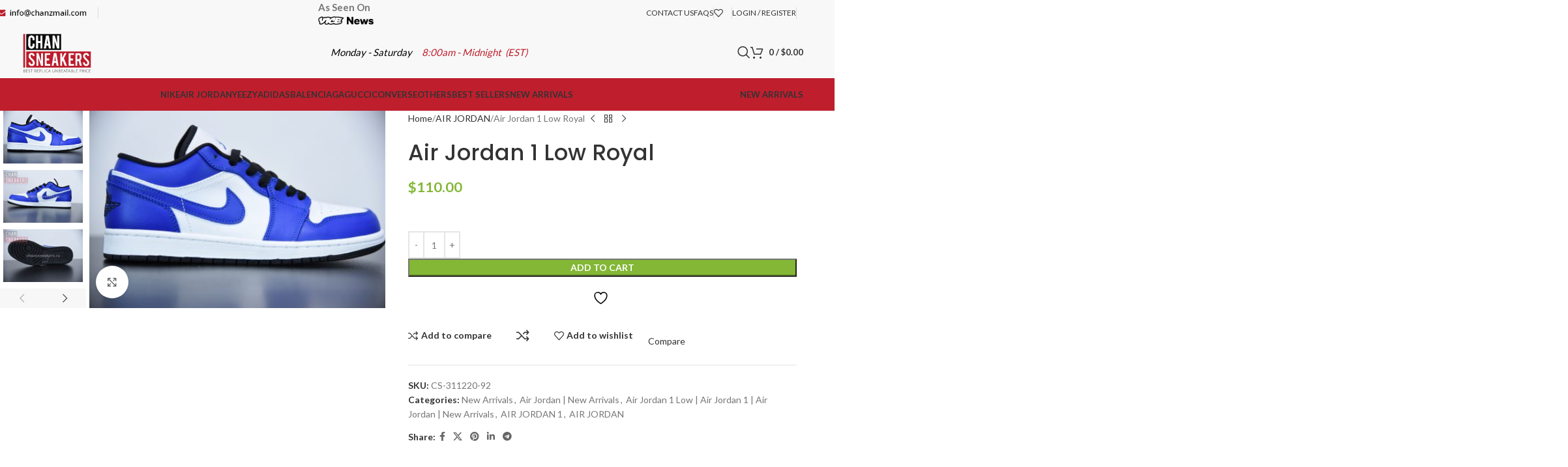

--- FILE ---
content_type: text/html; charset=UTF-8
request_url: https://chansneakerz.ru/product/air-jordan-1-low-royal/
body_size: 40780
content:
<!DOCTYPE html>
<html lang="en-US">
<head>
	<meta charset="UTF-8">
	<link rel="profile" href="https://gmpg.org/xfn/11">
	<link rel="pingback" href="https://chansneakerz.ru/xmlrpc.php">

					<script>document.documentElement.className=document.documentElement.className+' yes-js js_active js'</script>
			<meta name='robots' content='index, follow, max-image-preview:large, max-snippet:-1, max-video-preview:-1'/>
	<style>img:is([sizes="auto" i], [sizes^="auto," i]) {contain-intrinsic-size:3000px 1500px}</style>
	
	<!-- This site is optimized with the Yoast SEO plugin v26.1 - https://yoast.com/wordpress/plugins/seo/ -->
	<title>Air Jordan 1 Low Royal - Chanz Sneakers</title>
	<link rel="canonical" href="https://chansneakerz.ru/product/air-jordan-1-low-royal/"/>
	<meta property="og:locale" content="en_US"/>
	<meta property="og:type" content="article"/>
	<meta property="og:title" content="Air Jordan 1 Low Royal - Chanz Sneakers"/>
	<meta property="og:description" content="The Air Jordan 1 Low ‘Game Royal’ delivers a simple two-tone colorway of the classic silhouette. The upper combines a"/>
	<meta property="og:url" content="https://chansneakerz.ru/product/air-jordan-1-low-royal/"/>
	<meta property="og:site_name" content="Chanz Sneakers"/>
	<meta property="og:image" content="https://chansneakerz.ru/wp-content/uploads/2021/01/1_-_31122020_-_Air__Jordan__1__Low__Royal.jpg"/>
	<meta property="og:image:width" content="416"/>
	<meta property="og:image:height" content="278"/>
	<meta property="og:image:type" content="image/jpeg"/>
	<meta name="twitter:card" content="summary_large_image"/>
	<script type="application/ld+json" class="yoast-schema-graph">{"@context":"https://schema.org","@graph":[{"@type":"WebPage","@id":"https://chansneakerz.ru/product/air-jordan-1-low-royal/","url":"https://chansneakerz.ru/product/air-jordan-1-low-royal/","name":"Air Jordan 1 Low Royal - Chanz Sneakers","isPartOf":{"@id":"https://chansneakerz.ru/#website"},"primaryImageOfPage":{"@id":"https://chansneakerz.ru/product/air-jordan-1-low-royal/#primaryimage"},"image":{"@id":"https://chansneakerz.ru/product/air-jordan-1-low-royal/#primaryimage"},"thumbnailUrl":"https://chansneakerz.ru/wp-content/uploads/2021/01/1_-_31122020_-_Air__Jordan__1__Low__Royal.jpg","datePublished":"2021-01-02T10:30:21+00:00","breadcrumb":{"@id":"https://chansneakerz.ru/product/air-jordan-1-low-royal/#breadcrumb"},"inLanguage":"en-US","potentialAction":[{"@type":"ReadAction","target":["https://chansneakerz.ru/product/air-jordan-1-low-royal/"]}]},{"@type":"ImageObject","inLanguage":"en-US","@id":"https://chansneakerz.ru/product/air-jordan-1-low-royal/#primaryimage","url":"https://chansneakerz.ru/wp-content/uploads/2021/01/1_-_31122020_-_Air__Jordan__1__Low__Royal.jpg","contentUrl":"https://chansneakerz.ru/wp-content/uploads/2021/01/1_-_31122020_-_Air__Jordan__1__Low__Royal.jpg","width":416,"height":278},{"@type":"BreadcrumbList","@id":"https://chansneakerz.ru/product/air-jordan-1-low-royal/#breadcrumb","itemListElement":[{"@type":"ListItem","position":1,"name":"Home","item":"https://chansneakerz.ru/"},{"@type":"ListItem","position":2,"name":"Shop","item":"https://chansneakerz.ru/shop/"},{"@type":"ListItem","position":3,"name":"Air Jordan 1 Low Royal"}]},{"@type":"WebSite","@id":"https://chansneakerz.ru/#website","url":"https://chansneakerz.ru/","name":"Chanz Sneakers","description":"Best Replica Sneakers in USA","potentialAction":[{"@type":"SearchAction","target":{"@type":"EntryPoint","urlTemplate":"https://chansneakerz.ru/?s={search_term_string}"},"query-input":{"@type":"PropertyValueSpecification","valueRequired":true,"valueName":"search_term_string"}}],"inLanguage":"en-US"}]}</script>
	<!-- / Yoast SEO plugin. -->


<link rel='dns-prefetch' href='//fonts.googleapis.com'/>
<link rel="alternate" type="application/rss+xml" title="Chanz Sneakers &raquo; Feed" href="https://chansneakerz.ru/feed/"/>
<link rel="alternate" type="application/rss+xml" title="Chanz Sneakers &raquo; Comments Feed" href="https://chansneakerz.ru/comments/feed/"/>
<link rel="alternate" type="application/rss+xml" title="Chanz Sneakers &raquo; Air Jordan 1 Low Royal Comments Feed" href="https://chansneakerz.ru/product/air-jordan-1-low-royal/feed/"/>
<link rel='stylesheet' id='wp-block-library-css' href='https://chansneakerz.ru/wp-includes/css/dist/block-library/style.min.css?ver=6.8.3' type='text/css' media='all'/>
<style id='safe-svg-svg-icon-style-inline-css' type='text/css'>.safe-svg-cover{text-align:center}.safe-svg-cover .safe-svg-inside{display:inline-block;max-width:100%}.safe-svg-cover svg{fill:currentColor;height:100%;max-height:100%;max-width:100%;width:100%}</style>
<link rel='stylesheet' id='jquery-selectBox-css' href='https://chansneakerz.ru/wp-content/plugins/yith-woocommerce-wishlist/assets/css/jquery.selectBox.css?ver=1.2.0' type='text/css' media='all'/>
<link rel='stylesheet' id='woocommerce_prettyPhoto_css-css' href='//chansneakerz.ru/wp-content/plugins/woocommerce/assets/css/prettyPhoto.css?ver=3.1.6' type='text/css' media='all'/>
<link rel='stylesheet' id='yith-wcwl-main-css' href='https://chansneakerz.ru/wp-content/plugins/yith-woocommerce-wishlist/assets/css/style.css?ver=4.9.0' type='text/css' media='all'/>
<style id='yith-wcwl-main-inline-css' type='text/css'>:root{--color-add-to-wishlist-background:#333;--color-add-to-wishlist-text:#fff;--color-add-to-wishlist-border:#333;--color-add-to-wishlist-background-hover:#333;--color-add-to-wishlist-text-hover:#fff;--color-add-to-wishlist-border-hover:#333;--rounded-corners-radius:16px;--color-add-to-cart-background:#333;--color-add-to-cart-text:#fff;--color-add-to-cart-border:#333;--color-add-to-cart-background-hover:#4f4f4f;--color-add-to-cart-text-hover:#fff;--color-add-to-cart-border-hover:#4f4f4f;--add-to-cart-rounded-corners-radius:16px;--color-button-style-1-background:#333;--color-button-style-1-text:#fff;--color-button-style-1-border:#333;--color-button-style-1-background-hover:#4f4f4f;--color-button-style-1-text-hover:#fff;--color-button-style-1-border-hover:#4f4f4f;--color-button-style-2-background:#333;--color-button-style-2-text:#fff;--color-button-style-2-border:#333;--color-button-style-2-background-hover:#4f4f4f;--color-button-style-2-text-hover:#fff;--color-button-style-2-border-hover:#4f4f4f;--color-wishlist-table-background:#fff;--color-wishlist-table-text:#6d6c6c;--color-wishlist-table-border:#fff;--color-headers-background:#f4f4f4;--color-share-button-color:#fff;--color-share-button-color-hover:#fff;--color-fb-button-background:#39599e;--color-fb-button-background-hover:#595a5a;--color-tw-button-background:#45afe2;--color-tw-button-background-hover:#595a5a;--color-pr-button-background:#ab2e31;--color-pr-button-background-hover:#595a5a;--color-em-button-background:#fbb102;--color-em-button-background-hover:#595a5a;--color-wa-button-background:#00a901;--color-wa-button-background-hover:#595a5a;--feedback-duration:3s}:root{--color-add-to-wishlist-background:#333;--color-add-to-wishlist-text:#fff;--color-add-to-wishlist-border:#333;--color-add-to-wishlist-background-hover:#333;--color-add-to-wishlist-text-hover:#fff;--color-add-to-wishlist-border-hover:#333;--rounded-corners-radius:16px;--color-add-to-cart-background:#333;--color-add-to-cart-text:#fff;--color-add-to-cart-border:#333;--color-add-to-cart-background-hover:#4f4f4f;--color-add-to-cart-text-hover:#fff;--color-add-to-cart-border-hover:#4f4f4f;--add-to-cart-rounded-corners-radius:16px;--color-button-style-1-background:#333;--color-button-style-1-text:#fff;--color-button-style-1-border:#333;--color-button-style-1-background-hover:#4f4f4f;--color-button-style-1-text-hover:#fff;--color-button-style-1-border-hover:#4f4f4f;--color-button-style-2-background:#333;--color-button-style-2-text:#fff;--color-button-style-2-border:#333;--color-button-style-2-background-hover:#4f4f4f;--color-button-style-2-text-hover:#fff;--color-button-style-2-border-hover:#4f4f4f;--color-wishlist-table-background:#fff;--color-wishlist-table-text:#6d6c6c;--color-wishlist-table-border:#fff;--color-headers-background:#f4f4f4;--color-share-button-color:#fff;--color-share-button-color-hover:#fff;--color-fb-button-background:#39599e;--color-fb-button-background-hover:#595a5a;--color-tw-button-background:#45afe2;--color-tw-button-background-hover:#595a5a;--color-pr-button-background:#ab2e31;--color-pr-button-background-hover:#595a5a;--color-em-button-background:#fbb102;--color-em-button-background-hover:#595a5a;--color-wa-button-background:#00a901;--color-wa-button-background-hover:#595a5a;--feedback-duration:3s}</style>
<style id='global-styles-inline-css' type='text/css'>:root{--wp--preset--aspect-ratio--square:1;--wp--preset--aspect-ratio--4-3: 4/3;--wp--preset--aspect-ratio--3-4: 3/4;--wp--preset--aspect-ratio--3-2: 3/2;--wp--preset--aspect-ratio--2-3: 2/3;--wp--preset--aspect-ratio--16-9: 16/9;--wp--preset--aspect-ratio--9-16: 9/16;--wp--preset--color--black:#000;--wp--preset--color--cyan-bluish-gray:#abb8c3;--wp--preset--color--white:#fff;--wp--preset--color--pale-pink:#f78da7;--wp--preset--color--vivid-red:#cf2e2e;--wp--preset--color--luminous-vivid-orange:#ff6900;--wp--preset--color--luminous-vivid-amber:#fcb900;--wp--preset--color--light-green-cyan:#7bdcb5;--wp--preset--color--vivid-green-cyan:#00d084;--wp--preset--color--pale-cyan-blue:#8ed1fc;--wp--preset--color--vivid-cyan-blue:#0693e3;--wp--preset--color--vivid-purple:#9b51e0;--wp--preset--gradient--vivid-cyan-blue-to-vivid-purple:linear-gradient(135deg,rgba(6,147,227,1) 0%,#9b51e0 100%);--wp--preset--gradient--light-green-cyan-to-vivid-green-cyan:linear-gradient(135deg,#7adcb4 0%,#00d082 100%);--wp--preset--gradient--luminous-vivid-amber-to-luminous-vivid-orange:linear-gradient(135deg,rgba(252,185,0,1) 0%,rgba(255,105,0,1) 100%);--wp--preset--gradient--luminous-vivid-orange-to-vivid-red:linear-gradient(135deg,rgba(255,105,0,1) 0%,#cf2e2e 100%);--wp--preset--gradient--very-light-gray-to-cyan-bluish-gray:linear-gradient(135deg,#eee 0%,#a9b8c3 100%);--wp--preset--gradient--cool-to-warm-spectrum:linear-gradient(135deg,#4aeadc 0%,#9778d1 20%,#cf2aba 40%,#ee2c82 60%,#fb6962 80%,#fef84c 100%);--wp--preset--gradient--blush-light-purple:linear-gradient(135deg,#ffceec 0%,#9896f0 100%);--wp--preset--gradient--blush-bordeaux:linear-gradient(135deg,#fecda5 0%,#fe2d2d 50%,#6b003e 100%);--wp--preset--gradient--luminous-dusk:linear-gradient(135deg,#ffcb70 0%,#c751c0 50%,#4158d0 100%);--wp--preset--gradient--pale-ocean:linear-gradient(135deg,#fff5cb 0%,#b6e3d4 50%,#33a7b5 100%);--wp--preset--gradient--electric-grass:linear-gradient(135deg,#caf880 0%,#71ce7e 100%);--wp--preset--gradient--midnight:linear-gradient(135deg,#020381 0%,#2874fc 100%);--wp--preset--font-size--small:13px;--wp--preset--font-size--medium:20px;--wp--preset--font-size--large:36px;--wp--preset--font-size--x-large:42px;--wp--preset--spacing--20:.44rem;--wp--preset--spacing--30:.67rem;--wp--preset--spacing--40:1rem;--wp--preset--spacing--50:1.5rem;--wp--preset--spacing--60:2.25rem;--wp--preset--spacing--70:3.38rem;--wp--preset--spacing--80:5.06rem;--wp--preset--shadow--natural:6px 6px 9px rgba(0,0,0,.2);--wp--preset--shadow--deep:12px 12px 50px rgba(0,0,0,.4);--wp--preset--shadow--sharp:6px 6px 0 rgba(0,0,0,.2);--wp--preset--shadow--outlined:6px 6px 0 -3px rgba(255,255,255,1) , 6px 6px rgba(0,0,0,1);--wp--preset--shadow--crisp:6px 6px 0 rgba(0,0,0,1)}:where(body) {margin:0}.wp-site-blocks>.alignleft{float:left;margin-right:2em}.wp-site-blocks>.alignright{float:right;margin-left:2em}.wp-site-blocks>.aligncenter{justify-content:center;margin-left:auto;margin-right:auto}:where(.is-layout-flex){gap:.5em}:where(.is-layout-grid){gap:.5em}.is-layout-flow>.alignleft{float:left;margin-inline-start:0;margin-inline-end:2em}.is-layout-flow>.alignright{float:right;margin-inline-start:2em;margin-inline-end:0}.is-layout-flow>.aligncenter{margin-left:auto!important;margin-right:auto!important}.is-layout-constrained>.alignleft{float:left;margin-inline-start:0;margin-inline-end:2em}.is-layout-constrained>.alignright{float:right;margin-inline-start:2em;margin-inline-end:0}.is-layout-constrained>.aligncenter{margin-left:auto!important;margin-right:auto!important}.is-layout-constrained > :where(:not(.alignleft):not(.alignright):not(.alignfull)){margin-left:auto!important;margin-right:auto!important}body .is-layout-flex{display:flex}.is-layout-flex{flex-wrap:wrap;align-items:center}.is-layout-flex > :is(*, div){margin:0}body .is-layout-grid{display:grid}.is-layout-grid > :is(*, div){margin:0}body{padding-top:0;padding-right:0;padding-bottom:0;padding-left:0}a:where(:not(.wp-element-button)){text-decoration:none}:root :where(.wp-element-button, .wp-block-button__link){background-color:#32373c;border-width:0;color:#fff;font-family:inherit;font-size:inherit;line-height:inherit;padding: calc(0.667em + 2px) calc(1.333em + 2px);text-decoration:none}.has-black-color{color:var(--wp--preset--color--black)!important}.has-cyan-bluish-gray-color{color:var(--wp--preset--color--cyan-bluish-gray)!important}.has-white-color{color:var(--wp--preset--color--white)!important}.has-pale-pink-color{color:var(--wp--preset--color--pale-pink)!important}.has-vivid-red-color{color:var(--wp--preset--color--vivid-red)!important}.has-luminous-vivid-orange-color{color:var(--wp--preset--color--luminous-vivid-orange)!important}.has-luminous-vivid-amber-color{color:var(--wp--preset--color--luminous-vivid-amber)!important}.has-light-green-cyan-color{color:var(--wp--preset--color--light-green-cyan)!important}.has-vivid-green-cyan-color{color:var(--wp--preset--color--vivid-green-cyan)!important}.has-pale-cyan-blue-color{color:var(--wp--preset--color--pale-cyan-blue)!important}.has-vivid-cyan-blue-color{color:var(--wp--preset--color--vivid-cyan-blue)!important}.has-vivid-purple-color{color:var(--wp--preset--color--vivid-purple)!important}.has-black-background-color{background-color:var(--wp--preset--color--black)!important}.has-cyan-bluish-gray-background-color{background-color:var(--wp--preset--color--cyan-bluish-gray)!important}.has-white-background-color{background-color:var(--wp--preset--color--white)!important}.has-pale-pink-background-color{background-color:var(--wp--preset--color--pale-pink)!important}.has-vivid-red-background-color{background-color:var(--wp--preset--color--vivid-red)!important}.has-luminous-vivid-orange-background-color{background-color:var(--wp--preset--color--luminous-vivid-orange)!important}.has-luminous-vivid-amber-background-color{background-color:var(--wp--preset--color--luminous-vivid-amber)!important}.has-light-green-cyan-background-color{background-color:var(--wp--preset--color--light-green-cyan)!important}.has-vivid-green-cyan-background-color{background-color:var(--wp--preset--color--vivid-green-cyan)!important}.has-pale-cyan-blue-background-color{background-color:var(--wp--preset--color--pale-cyan-blue)!important}.has-vivid-cyan-blue-background-color{background-color:var(--wp--preset--color--vivid-cyan-blue)!important}.has-vivid-purple-background-color{background-color:var(--wp--preset--color--vivid-purple)!important}.has-black-border-color{border-color:var(--wp--preset--color--black)!important}.has-cyan-bluish-gray-border-color{border-color:var(--wp--preset--color--cyan-bluish-gray)!important}.has-white-border-color{border-color:var(--wp--preset--color--white)!important}.has-pale-pink-border-color{border-color:var(--wp--preset--color--pale-pink)!important}.has-vivid-red-border-color{border-color:var(--wp--preset--color--vivid-red)!important}.has-luminous-vivid-orange-border-color{border-color:var(--wp--preset--color--luminous-vivid-orange)!important}.has-luminous-vivid-amber-border-color{border-color:var(--wp--preset--color--luminous-vivid-amber)!important}.has-light-green-cyan-border-color{border-color:var(--wp--preset--color--light-green-cyan)!important}.has-vivid-green-cyan-border-color{border-color:var(--wp--preset--color--vivid-green-cyan)!important}.has-pale-cyan-blue-border-color{border-color:var(--wp--preset--color--pale-cyan-blue)!important}.has-vivid-cyan-blue-border-color{border-color:var(--wp--preset--color--vivid-cyan-blue)!important}.has-vivid-purple-border-color{border-color:var(--wp--preset--color--vivid-purple)!important}.has-vivid-cyan-blue-to-vivid-purple-gradient-background{background:var(--wp--preset--gradient--vivid-cyan-blue-to-vivid-purple)!important}.has-light-green-cyan-to-vivid-green-cyan-gradient-background{background:var(--wp--preset--gradient--light-green-cyan-to-vivid-green-cyan)!important}.has-luminous-vivid-amber-to-luminous-vivid-orange-gradient-background{background:var(--wp--preset--gradient--luminous-vivid-amber-to-luminous-vivid-orange)!important}.has-luminous-vivid-orange-to-vivid-red-gradient-background{background:var(--wp--preset--gradient--luminous-vivid-orange-to-vivid-red)!important}.has-very-light-gray-to-cyan-bluish-gray-gradient-background{background:var(--wp--preset--gradient--very-light-gray-to-cyan-bluish-gray)!important}.has-cool-to-warm-spectrum-gradient-background{background:var(--wp--preset--gradient--cool-to-warm-spectrum)!important}.has-blush-light-purple-gradient-background{background:var(--wp--preset--gradient--blush-light-purple)!important}.has-blush-bordeaux-gradient-background{background:var(--wp--preset--gradient--blush-bordeaux)!important}.has-luminous-dusk-gradient-background{background:var(--wp--preset--gradient--luminous-dusk)!important}.has-pale-ocean-gradient-background{background:var(--wp--preset--gradient--pale-ocean)!important}.has-electric-grass-gradient-background{background:var(--wp--preset--gradient--electric-grass)!important}.has-midnight-gradient-background{background:var(--wp--preset--gradient--midnight)!important}.has-small-font-size{font-size:var(--wp--preset--font-size--small)!important}.has-medium-font-size{font-size:var(--wp--preset--font-size--medium)!important}.has-large-font-size{font-size:var(--wp--preset--font-size--large)!important}.has-x-large-font-size{font-size:var(--wp--preset--font-size--x-large)!important}:where(.wp-block-post-template.is-layout-flex){gap:1.25em}:where(.wp-block-post-template.is-layout-grid){gap:1.25em}:where(.wp-block-columns.is-layout-flex){gap:2em}:where(.wp-block-columns.is-layout-grid){gap:2em}:root :where(.wp-block-pullquote){font-size:1.5em;line-height:1.6}</style>
<link rel='stylesheet' id='email-subscribers-css' href='https://chansneakerz.ru/wp-content/plugins/email-subscribers/lite/public/css/email-subscribers-public.css?ver=5.9.5' type='text/css' media='all'/>
<link rel='stylesheet' id='cr-style-css' href='https://chansneakerz.ru/wp-content/plugins/gourl-bitcoin-payment-gateway-paid-downloads-membership/css/style.front.css?ver=6.8.3' type='text/css' media='all'/>
<link rel='stylesheet' id='jquery-ui-timepicker-css' href='https://chansneakerz.ru/wp-content/plugins/product-input-fields-for-woocommerce/includes/css/jquery.timepicker.min.css?ver=1.2.5' type='text/css' media='all'/>
<link rel='stylesheet' id='jquery-ui-datepicker-css' href='https://chansneakerz.ru/wp-content/plugins/product-input-fields-for-woocommerce/includes/css/jquery-ui.min.css?ver=1.2.5' type='text/css' media='all'/>
<style id='woocommerce-inline-inline-css' type='text/css'>.woocommerce form .form-row .required{visibility:visible}</style>
<link rel='stylesheet' id='jquery-fixedheadertable-style-css' href='https://chansneakerz.ru/wp-content/plugins/yith-woocommerce-compare/assets/css/jquery.dataTables.css?ver=1.10.18' type='text/css' media='all'/>
<link rel='stylesheet' id='yith_woocompare_page-css' href='https://chansneakerz.ru/wp-content/plugins/yith-woocommerce-compare/assets/css/compare.css?ver=3.4.0' type='text/css' media='all'/>
<link rel='stylesheet' id='yith-woocompare-widget-css' href='https://chansneakerz.ru/wp-content/plugins/yith-woocommerce-compare/assets/css/widget.css?ver=3.4.0' type='text/css' media='all'/>
<link rel='stylesheet' id='tablepress-default-css' href='https://chansneakerz.ru/wp-content/plugins/tablepress/css/build/default.css?ver=3.2.3' type='text/css' media='all'/>
<link rel='stylesheet' id='algolia-autocomplete-css' href='https://chansneakerz.ru/wp-content/plugins/wp-search-with-algolia/css/algolia-autocomplete.css?ver=2.10.3' type='text/css' media='all'/>
<link rel='stylesheet' id='js_composer_front-css' href='https://chansneakerz.ru/wp-content/plugins/js_composer/assets/css/js_composer.min.css?ver=8.6.1' type='text/css' media='all'/>
<link rel='stylesheet' id='wd-style-base-css' href='https://chansneakerz.ru/wp-content/themes/woodmart/css/parts/base.min.css?ver=8.2.7' type='text/css' media='all'/>
<link rel='stylesheet' id='wd-helpers-wpb-elem-css' href='https://chansneakerz.ru/wp-content/themes/woodmart/css/parts/helpers-wpb-elem.min.css?ver=8.2.7' type='text/css' media='all'/>
<link rel='stylesheet' id='wd-revolution-slider-css' href='https://chansneakerz.ru/wp-content/themes/woodmart/css/parts/int-rev-slider.min.css?ver=8.2.7' type='text/css' media='all'/>
<link rel='stylesheet' id='wd-woo-yith-compare-css' href='https://chansneakerz.ru/wp-content/themes/woodmart/css/parts/int-woo-yith-compare.min.css?ver=8.2.7' type='text/css' media='all'/>
<link rel='stylesheet' id='wd-colorbox-popup-css' href='https://chansneakerz.ru/wp-content/themes/woodmart/css/parts/woo-lib-colorbox-popup.min.css?ver=8.2.7' type='text/css' media='all'/>
<link rel='stylesheet' id='wd-woo-yith-wishlist-css' href='https://chansneakerz.ru/wp-content/themes/woodmart/css/parts/int-woo-yith-wishlist.min.css?ver=8.2.7' type='text/css' media='all'/>
<link rel='stylesheet' id='wd-page-my-account-css' href='https://chansneakerz.ru/wp-content/themes/woodmart/css/parts/woo-page-my-account.min.css?ver=8.2.7' type='text/css' media='all'/>
<link rel='stylesheet' id='wd-wpbakery-base-css' href='https://chansneakerz.ru/wp-content/themes/woodmart/css/parts/int-wpb-base.min.css?ver=8.2.7' type='text/css' media='all'/>
<link rel='stylesheet' id='wd-wpbakery-base-deprecated-css' href='https://chansneakerz.ru/wp-content/themes/woodmart/css/parts/int-wpb-base-deprecated.min.css?ver=8.2.7' type='text/css' media='all'/>
<link rel='stylesheet' id='wd-woocommerce-base-css' href='https://chansneakerz.ru/wp-content/themes/woodmart/css/parts/woocommerce-base.min.css?ver=8.2.7' type='text/css' media='all'/>
<link rel='stylesheet' id='wd-mod-star-rating-css' href='https://chansneakerz.ru/wp-content/themes/woodmart/css/parts/mod-star-rating.min.css?ver=8.2.7' type='text/css' media='all'/>
<link rel='stylesheet' id='wd-woocommerce-block-notices-css' href='https://chansneakerz.ru/wp-content/themes/woodmart/css/parts/woo-mod-block-notices.min.css?ver=8.2.7' type='text/css' media='all'/>
<link rel='stylesheet' id='wd-woo-mod-quantity-css' href='https://chansneakerz.ru/wp-content/themes/woodmart/css/parts/woo-mod-quantity.min.css?ver=8.2.7' type='text/css' media='all'/>
<link rel='stylesheet' id='wd-woo-single-prod-el-base-css' href='https://chansneakerz.ru/wp-content/themes/woodmart/css/parts/woo-single-prod-el-base.min.css?ver=8.2.7' type='text/css' media='all'/>
<link rel='stylesheet' id='wd-woo-mod-stock-status-css' href='https://chansneakerz.ru/wp-content/themes/woodmart/css/parts/woo-mod-stock-status.min.css?ver=8.2.7' type='text/css' media='all'/>
<link rel='stylesheet' id='wd-woo-mod-shop-attributes-css' href='https://chansneakerz.ru/wp-content/themes/woodmart/css/parts/woo-mod-shop-attributes.min.css?ver=8.2.7' type='text/css' media='all'/>
<link rel='stylesheet' id='wd-wp-blocks-css' href='https://chansneakerz.ru/wp-content/themes/woodmart/css/parts/wp-blocks.min.css?ver=8.2.7' type='text/css' media='all'/>
<link rel='stylesheet' id='wd-header-base-css' href='https://chansneakerz.ru/wp-content/themes/woodmart/css/parts/header-base.min.css?ver=8.2.7' type='text/css' media='all'/>
<link rel='stylesheet' id='wd-mod-tools-css' href='https://chansneakerz.ru/wp-content/themes/woodmart/css/parts/mod-tools.min.css?ver=8.2.7' type='text/css' media='all'/>
<link rel='stylesheet' id='wd-header-elements-base-css' href='https://chansneakerz.ru/wp-content/themes/woodmart/css/parts/header-el-base.min.css?ver=8.2.7' type='text/css' media='all'/>
<link rel='stylesheet' id='wd-header-my-account-dropdown-css' href='https://chansneakerz.ru/wp-content/themes/woodmart/css/parts/header-el-my-account-dropdown.min.css?ver=8.2.7' type='text/css' media='all'/>
<link rel='stylesheet' id='wd-woo-mod-login-form-css' href='https://chansneakerz.ru/wp-content/themes/woodmart/css/parts/woo-mod-login-form.min.css?ver=8.2.7' type='text/css' media='all'/>
<link rel='stylesheet' id='wd-header-my-account-css' href='https://chansneakerz.ru/wp-content/themes/woodmart/css/parts/header-el-my-account.min.css?ver=8.2.7' type='text/css' media='all'/>
<link rel='stylesheet' id='wd-header-search-css' href='https://chansneakerz.ru/wp-content/themes/woodmart/css/parts/header-el-search.min.css?ver=8.2.7' type='text/css' media='all'/>
<link rel='stylesheet' id='wd-header-cart-side-css' href='https://chansneakerz.ru/wp-content/themes/woodmart/css/parts/header-el-cart-side.min.css?ver=8.2.7' type='text/css' media='all'/>
<link rel='stylesheet' id='wd-header-cart-css' href='https://chansneakerz.ru/wp-content/themes/woodmart/css/parts/header-el-cart.min.css?ver=8.2.7' type='text/css' media='all'/>
<link rel='stylesheet' id='wd-widget-shopping-cart-css' href='https://chansneakerz.ru/wp-content/themes/woodmart/css/parts/woo-widget-shopping-cart.min.css?ver=8.2.7' type='text/css' media='all'/>
<link rel='stylesheet' id='wd-widget-product-list-css' href='https://chansneakerz.ru/wp-content/themes/woodmart/css/parts/woo-widget-product-list.min.css?ver=8.2.7' type='text/css' media='all'/>
<link rel='stylesheet' id='wd-header-mobile-nav-dropdown-css' href='https://chansneakerz.ru/wp-content/themes/woodmart/css/parts/header-el-mobile-nav-dropdown.min.css?ver=8.2.7' type='text/css' media='all'/>
<link rel='stylesheet' id='wd-page-title-css' href='https://chansneakerz.ru/wp-content/themes/woodmart/css/parts/page-title.min.css?ver=8.2.7' type='text/css' media='all'/>
<link rel='stylesheet' id='wd-woo-single-prod-predefined-css' href='https://chansneakerz.ru/wp-content/themes/woodmart/css/parts/woo-single-prod-predefined.min.css?ver=8.2.7' type='text/css' media='all'/>
<link rel='stylesheet' id='wd-woo-single-prod-and-quick-view-predefined-css' href='https://chansneakerz.ru/wp-content/themes/woodmart/css/parts/woo-single-prod-and-quick-view-predefined.min.css?ver=8.2.7' type='text/css' media='all'/>
<link rel='stylesheet' id='wd-woo-single-prod-el-tabs-predefined-css' href='https://chansneakerz.ru/wp-content/themes/woodmart/css/parts/woo-single-prod-el-tabs-predefined.min.css?ver=8.2.7' type='text/css' media='all'/>
<link rel='stylesheet' id='wd-woo-single-prod-el-gallery-css' href='https://chansneakerz.ru/wp-content/themes/woodmart/css/parts/woo-single-prod-el-gallery.min.css?ver=8.2.7' type='text/css' media='all'/>
<link rel='stylesheet' id='wd-woo-single-prod-el-gallery-opt-thumb-left-desktop-css' href='https://chansneakerz.ru/wp-content/themes/woodmart/css/parts/woo-single-prod-el-gallery-opt-thumb-left-desktop.min.css?ver=8.2.7' type='text/css' media='all'/>
<link rel='stylesheet' id='wd-swiper-css' href='https://chansneakerz.ru/wp-content/themes/woodmart/css/parts/lib-swiper.min.css?ver=8.2.7' type='text/css' media='all'/>
<link rel='stylesheet' id='wd-swiper-arrows-css' href='https://chansneakerz.ru/wp-content/themes/woodmart/css/parts/lib-swiper-arrows.min.css?ver=8.2.7' type='text/css' media='all'/>
<link rel='stylesheet' id='wd-photoswipe-css' href='https://chansneakerz.ru/wp-content/themes/woodmart/css/parts/lib-photoswipe.min.css?ver=8.2.7' type='text/css' media='all'/>
<link rel='stylesheet' id='wd-woo-single-prod-el-navigation-css' href='https://chansneakerz.ru/wp-content/themes/woodmart/css/parts/woo-single-prod-el-navigation.min.css?ver=8.2.7' type='text/css' media='all'/>
<link rel='stylesheet' id='wd-social-icons-css' href='https://chansneakerz.ru/wp-content/themes/woodmart/css/parts/el-social-icons.min.css?ver=8.2.7' type='text/css' media='all'/>
<link rel='stylesheet' id='wd-tabs-css' href='https://chansneakerz.ru/wp-content/themes/woodmart/css/parts/el-tabs.min.css?ver=8.2.7' type='text/css' media='all'/>
<link rel='stylesheet' id='wd-woo-single-prod-el-tabs-opt-layout-tabs-css' href='https://chansneakerz.ru/wp-content/themes/woodmart/css/parts/woo-single-prod-el-tabs-opt-layout-tabs.min.css?ver=8.2.7' type='text/css' media='all'/>
<link rel='stylesheet' id='wd-accordion-css' href='https://chansneakerz.ru/wp-content/themes/woodmart/css/parts/el-accordion.min.css?ver=8.2.7' type='text/css' media='all'/>
<link rel='stylesheet' id='wd-accordion-elem-wpb-css' href='https://chansneakerz.ru/wp-content/themes/woodmart/css/parts/el-accordion-wpb-elem.min.css?ver=8.2.7' type='text/css' media='all'/>
<link rel='stylesheet' id='wd-woo-single-prod-el-reviews-css' href='https://chansneakerz.ru/wp-content/themes/woodmart/css/parts/woo-single-prod-el-reviews.min.css?ver=8.2.7' type='text/css' media='all'/>
<link rel='stylesheet' id='wd-woo-single-prod-el-reviews-style-1-css' href='https://chansneakerz.ru/wp-content/themes/woodmart/css/parts/woo-single-prod-el-reviews-style-1.min.css?ver=8.2.7' type='text/css' media='all'/>
<link rel='stylesheet' id='wd-post-types-mod-comments-css' href='https://chansneakerz.ru/wp-content/themes/woodmart/css/parts/post-types-mod-comments.min.css?ver=8.2.7' type='text/css' media='all'/>
<link rel='stylesheet' id='wd-product-loop-css' href='https://chansneakerz.ru/wp-content/themes/woodmart/css/parts/woo-product-loop.min.css?ver=8.2.7' type='text/css' media='all'/>
<link rel='stylesheet' id='wd-product-loop-base-css' href='https://chansneakerz.ru/wp-content/themes/woodmart/css/parts/woo-product-loop-base.min.css?ver=8.2.7' type='text/css' media='all'/>
<link rel='stylesheet' id='wd-woo-mod-add-btn-replace-css' href='https://chansneakerz.ru/wp-content/themes/woodmart/css/parts/woo-mod-add-btn-replace.min.css?ver=8.2.7' type='text/css' media='all'/>
<link rel='stylesheet' id='wd-mod-more-description-css' href='https://chansneakerz.ru/wp-content/themes/woodmart/css/parts/mod-more-description.min.css?ver=8.2.7' type='text/css' media='all'/>
<link rel='stylesheet' id='wd-mfp-popup-css' href='https://chansneakerz.ru/wp-content/themes/woodmart/css/parts/lib-magnific-popup.min.css?ver=8.2.7' type='text/css' media='all'/>
<link rel='stylesheet' id='wd-swiper-pagin-css' href='https://chansneakerz.ru/wp-content/themes/woodmart/css/parts/lib-swiper-pagin.min.css?ver=8.2.7' type='text/css' media='all'/>
<link rel='stylesheet' id='wd-widget-collapse-css' href='https://chansneakerz.ru/wp-content/themes/woodmart/css/parts/opt-widget-collapse.min.css?ver=8.2.7' type='text/css' media='all'/>
<link rel='stylesheet' id='wd-footer-base-css' href='https://chansneakerz.ru/wp-content/themes/woodmart/css/parts/footer-base.min.css?ver=8.2.7' type='text/css' media='all'/>
<link rel='stylesheet' id='wd-scroll-top-css' href='https://chansneakerz.ru/wp-content/themes/woodmart/css/parts/opt-scrolltotop.min.css?ver=8.2.7' type='text/css' media='all'/>
<link rel='stylesheet' id='wd-header-search-fullscreen-css' href='https://chansneakerz.ru/wp-content/themes/woodmart/css/parts/header-el-search-fullscreen-general.min.css?ver=8.2.7' type='text/css' media='all'/>
<link rel='stylesheet' id='wd-header-search-fullscreen-1-css' href='https://chansneakerz.ru/wp-content/themes/woodmart/css/parts/header-el-search-fullscreen-1.min.css?ver=8.2.7' type='text/css' media='all'/>
<link rel='stylesheet' id='wd-wd-search-form-css' href='https://chansneakerz.ru/wp-content/themes/woodmart/css/parts/wd-search-form.min.css?ver=8.2.7' type='text/css' media='all'/>
<link rel='stylesheet' id='wd-wd-search-results-css' href='https://chansneakerz.ru/wp-content/themes/woodmart/css/parts/wd-search-results.min.css?ver=8.2.7' type='text/css' media='all'/>
<link rel='stylesheet' id='wd-widget-nav-css' href='https://chansneakerz.ru/wp-content/themes/woodmart/css/parts/widget-nav.min.css?ver=8.2.7' type='text/css' media='all'/>
<link rel='stylesheet' id='wd-wd-search-dropdown-css' href='https://chansneakerz.ru/wp-content/themes/woodmart/css/parts/wd-search-dropdown.min.css?ver=8.2.7' type='text/css' media='all'/>
<link rel='stylesheet' id='wd-bottom-toolbar-css' href='https://chansneakerz.ru/wp-content/themes/woodmart/css/parts/opt-bottom-toolbar.min.css?ver=8.2.7' type='text/css' media='all'/>
<link rel='stylesheet' id='xts-style-theme_settings_default-css' href='https://chansneakerz.ru/wp-content/uploads/2025/07/xts-theme_settings_default-1753542220.css?ver=8.2.7' type='text/css' media='all'/>
<link rel='stylesheet' id='xts-google-fonts-css' href='https://fonts.googleapis.com/css?family=Lato%3A400%2C700%7CPoppins%3A400%2C600%2C500&#038;ver=8.2.7' type='text/css' media='all'/>
<script type="text/javascript" src="https://chansneakerz.ru/wp-includes/js/jquery/jquery.min.js?ver=3.7.1" id="jquery-core-js"></script>
<script type="text/javascript" src="https://chansneakerz.ru/wp-includes/js/jquery/jquery-migrate.min.js?ver=3.4.1" id="jquery-migrate-js"></script>
<script type="text/javascript" src="https://chansneakerz.ru/wp-content/plugins/revslider/public/assets/js/rbtools.min.js?ver=6.5.18" async id="tp-tools-js"></script>
<script type="text/javascript" src="https://chansneakerz.ru/wp-content/plugins/revslider/public/assets/js/rs6.min.js?ver=6.5.31" async id="revmin-js"></script>
<script type="text/javascript" src="https://chansneakerz.ru/wp-content/plugins/woocommerce/assets/js/jquery-blockui/jquery.blockUI.min.js?ver=2.7.0-wc.10.2.2" id="jquery-blockui-js" data-wp-strategy="defer"></script>
<script type="text/javascript" id="wc-add-to-cart-js-extra">//<![CDATA[
var wc_add_to_cart_params={"ajax_url":"\/wp-admin\/admin-ajax.php","wc_ajax_url":"\/?wc-ajax=%%endpoint%%","i18n_view_cart":"View cart","cart_url":"https:\/\/chansneakerz.ru\/cart\/","is_cart":"","cart_redirect_after_add":"no"};
//]]></script>
<script type="text/javascript" src="https://chansneakerz.ru/wp-content/plugins/woocommerce/assets/js/frontend/add-to-cart.min.js?ver=10.2.2" id="wc-add-to-cart-js" data-wp-strategy="defer"></script>
<script type="text/javascript" src="https://chansneakerz.ru/wp-content/plugins/woocommerce/assets/js/zoom/jquery.zoom.min.js?ver=1.7.21-wc.10.2.2" id="zoom-js" defer="defer" data-wp-strategy="defer"></script>
<script type="text/javascript" id="wc-single-product-js-extra">//<![CDATA[
var wc_single_product_params={"i18n_required_rating_text":"Please select a rating","i18n_rating_options":["1 of 5 stars","2 of 5 stars","3 of 5 stars","4 of 5 stars","5 of 5 stars"],"i18n_product_gallery_trigger_text":"View full-screen image gallery","review_rating_required":"yes","flexslider":{"rtl":false,"animation":"slide","smoothHeight":true,"directionNav":false,"controlNav":"thumbnails","slideshow":false,"animationSpeed":500,"animationLoop":false,"allowOneSlide":false},"zoom_enabled":"","zoom_options":[],"photoswipe_enabled":"","photoswipe_options":{"shareEl":false,"closeOnScroll":false,"history":false,"hideAnimationDuration":0,"showAnimationDuration":0},"flexslider_enabled":""};
//]]></script>
<script type="text/javascript" src="https://chansneakerz.ru/wp-content/plugins/woocommerce/assets/js/frontend/single-product.min.js?ver=10.2.2" id="wc-single-product-js" defer="defer" data-wp-strategy="defer"></script>
<script type="text/javascript" src="https://chansneakerz.ru/wp-content/plugins/woocommerce/assets/js/js-cookie/js.cookie.min.js?ver=2.1.4-wc.10.2.2" id="js-cookie-js" defer="defer" data-wp-strategy="defer"></script>
<script type="text/javascript" id="woocommerce-js-extra">//<![CDATA[
var woocommerce_params={"ajax_url":"\/wp-admin\/admin-ajax.php","wc_ajax_url":"\/?wc-ajax=%%endpoint%%","i18n_password_show":"Show password","i18n_password_hide":"Hide password"};
//]]></script>
<script type="text/javascript" src="https://chansneakerz.ru/wp-content/plugins/woocommerce/assets/js/frontend/woocommerce.min.js?ver=10.2.2" id="woocommerce-js" defer="defer" data-wp-strategy="defer"></script>
<script type="text/javascript" src="https://chansneakerz.ru/wp-content/plugins/js_composer/assets/js/vendors/woocommerce-add-to-cart.js?ver=8.6.1" id="vc_woocommerce-add-to-cart-js-js"></script>
<script type="text/javascript" src="https://chansneakerz.ru/wp-content/themes/woodmart/js/scripts/global/scrollBar.min.js?ver=8.2.7" id="wd-scrollbar-js"></script>
<script></script><link rel="https://api.w.org/" href="https://chansneakerz.ru/wp-json/"/><link rel="alternate" title="JSON" type="application/json" href="https://chansneakerz.ru/wp-json/wp/v2/product/32207"/><link rel="EditURI" type="application/rsd+xml" title="RSD" href="https://chansneakerz.ru/xmlrpc.php?rsd"/>
<meta name="generator" content="WordPress 6.8.3"/>
<meta name="generator" content="WooCommerce 10.2.2"/>
<link rel='shortlink' href='https://chansneakerz.ru/?p=32207'/>
<link rel="alternate" title="oEmbed (JSON)" type="application/json+oembed" href="https://chansneakerz.ru/wp-json/oembed/1.0/embed?url=https%3A%2F%2Fchansneakerz.ru%2Fproduct%2Fair-jordan-1-low-royal%2F"/>
<link rel="alternate" title="oEmbed (XML)" type="text/xml+oembed" href="https://chansneakerz.ru/wp-json/oembed/1.0/embed?url=https%3A%2F%2Fchansneakerz.ru%2Fproduct%2Fair-jordan-1-low-royal%2F&#038;format=xml"/>
<meta name="generator" content="Redux 4.5.8"/>
		<!-- GA Google Analytics @ https://m0n.co/ga -->
		<script async src="https://www.googletagmanager.com/gtag/js?id=UA-162817471-1"></script>
		<script>window.dataLayer=window.dataLayer||[];function gtag(){dataLayer.push(arguments);}gtag('js',new Date());gtag('config','UA-162817471-1');</script>

			<script>var pif_ta_autoheigh={loaded:false,textarea_selector:'',init:function(textarea_selector){if(this.loaded===false){this.loaded=true;this.textarea_selector=textarea_selector;var textareas=document.querySelectorAll(this.textarea_selector);[].forEach.call(textareas,function(el){el.addEventListener('input',function(){pif_ta_autoheigh.auto_grow(this);});});}},auto_grow:function(element){element.style.height='auto';element.style.height=(element.scrollHeight)+"px";}};document.addEventListener("DOMContentLoaded",function(){pif_ta_autoheigh.init('.alg-product-input-fields-table textarea');});</script>
		<style>.alg-product-input-fields-table textarea{overflow:hidden}.alg-product-input-fields-table,.alg-product-input-fields-table tr,.alg-product-input-fields-table td{border:none!important}</style>
					<script>var pif_ta_autoheigh={loaded:false,textarea_selector:'',init:function(textarea_selector){if(this.loaded===false){this.loaded=true;this.textarea_selector=textarea_selector;var textareas=document.querySelectorAll(this.textarea_selector);[].forEach.call(textareas,function(el){el.addEventListener('input',function(){pif_ta_autoheigh.auto_grow(this);});});}},auto_grow:function(element){element.style.height='auto';element.style.height=(element.scrollHeight)+"px";}};document.addEventListener("DOMContentLoaded",function(){pif_ta_autoheigh.init('.alg-product-input-fields-table textarea');});</script>
		<style>.alg-product-input-fields-table textarea{overflow:hidden}.alg-product-input-fields-table,.alg-product-input-fields-table tr,.alg-product-input-fields-table td{border:none!important}</style>
								<meta name="viewport" content="width=device-width, initial-scale=1.0, maximum-scale=1.0, user-scalable=no">
										<noscript><style>.woocommerce-product-gallery{opacity:1!important}</style></noscript>
	<meta name="generator" content="Powered by WPBakery Page Builder - drag and drop page builder for WordPress."/>
<meta name="generator" content="Powered by Slider Revolution 6.5.31 - responsive, Mobile-Friendly Slider Plugin for WordPress with comfortable drag and drop interface."/>
<script>function setREVStartSize(e){window.RSIW=window.RSIW===undefined?window.innerWidth:window.RSIW;window.RSIH=window.RSIH===undefined?window.innerHeight:window.RSIH;try{var pw=document.getElementById(e.c).parentNode.offsetWidth,newh;pw=pw===0||isNaN(pw)||(e.l=="fullwidth"||e.layout=="fullwidth")?window.RSIW:pw;e.tabw=e.tabw===undefined?0:parseInt(e.tabw);e.thumbw=e.thumbw===undefined?0:parseInt(e.thumbw);e.tabh=e.tabh===undefined?0:parseInt(e.tabh);e.thumbh=e.thumbh===undefined?0:parseInt(e.thumbh);e.tabhide=e.tabhide===undefined?0:parseInt(e.tabhide);e.thumbhide=e.thumbhide===undefined?0:parseInt(e.thumbhide);e.mh=e.mh===undefined||e.mh==""||e.mh==="auto"?0:parseInt(e.mh,0);if(e.layout==="fullscreen"||e.l==="fullscreen")newh=Math.max(e.mh,window.RSIH);else{e.gw=Array.isArray(e.gw)?e.gw:[e.gw];for(var i in e.rl)if(e.gw[i]===undefined||e.gw[i]===0)e.gw[i]=e.gw[i-1];e.gh=e.el===undefined||e.el===""||(Array.isArray(e.el)&&e.el.length==0)?e.gh:e.el;e.gh=Array.isArray(e.gh)?e.gh:[e.gh];for(var i in e.rl)if(e.gh[i]===undefined||e.gh[i]===0)e.gh[i]=e.gh[i-1];var nl=new Array(e.rl.length),ix=0,sl;e.tabw=e.tabhide>=pw?0:e.tabw;e.thumbw=e.thumbhide>=pw?0:e.thumbw;e.tabh=e.tabhide>=pw?0:e.tabh;e.thumbh=e.thumbhide>=pw?0:e.thumbh;for(var i in e.rl)nl[i]=e.rl[i]<window.RSIW?0:e.rl[i];sl=nl[0];for(var i in nl)if(sl>nl[i]&&nl[i]>0){sl=nl[i];ix=i;}var m=pw>(e.gw[ix]+e.tabw+e.thumbw)?1:(pw-(e.tabw+e.thumbw))/(e.gw[ix]);newh=(e.gh[ix]*m)+(e.tabh+e.thumbh);}var el=document.getElementById(e.c);if(el!==null&&el)el.style.height=newh+"px";el=document.getElementById(e.c+"_wrapper");if(el!==null&&el){el.style.height=newh+"px";el.style.display="block";}}catch(e){console.log("Failure at Presize of Slider:"+e)}};</script>
		<style type="text/css" id="wp-custom-css">.wpcf7-response-output{background:#222;border:1px solid #222!important;width:85%!important;left:0!important;right:0!important;margin:auto!important}</style>
		<style></style><noscript><style>.wpb_animate_when_almost_visible{opacity:1}</style></noscript>			<style id="wd-style-header_193994-css" data-type="wd-style-header_193994">:root{--wd-top-bar-h:40px;--wd-top-bar-sm-h:.00001px;--wd-top-bar-sticky-h:.00001px;--wd-top-bar-brd-w:.00001px;--wd-header-general-h:80px;--wd-header-general-sm-h:125px;--wd-header-general-sticky-h:.00001px;--wd-header-general-brd-w:.00001px;--wd-header-bottom-h:50px;--wd-header-bottom-sm-h:.00001px;--wd-header-bottom-sticky-h:50px;--wd-header-bottom-brd-w:.00001px;--wd-header-clone-h:.00001px;--wd-header-brd-w: calc(var(--wd-top-bar-brd-w) + var(--wd-header-general-brd-w) + var(--wd-header-bottom-brd-w));--wd-header-h: calc(var(--wd-top-bar-h) + var(--wd-header-general-h) + var(--wd-header-bottom-h) + var(--wd-header-brd-w));--wd-header-sticky-h: calc(var(--wd-top-bar-sticky-h) + var(--wd-header-general-sticky-h) + var(--wd-header-bottom-sticky-h) + var(--wd-header-clone-h) + var(--wd-header-brd-w));--wd-header-sm-h: calc(var(--wd-top-bar-sm-h) + var(--wd-header-general-sm-h) + var(--wd-header-bottom-sm-h) + var(--wd-header-brd-w))}.whb-top-bar .wd-dropdown{margin-top:0}.whb-top-bar .wd-dropdown:after{height:10px}.whb-header-bottom .wd-dropdown{margin-top:5px}.whb-header-bottom .wd-dropdown:after{height:15px}.whb-sticked .whb-header-bottom .wd-dropdown:not(.sub-sub-menu) {margin-top:5px}.whb-sticked .whb-header-bottom .wd-dropdown:not(.sub-sub-menu):after {height:15px}.whb-top-bar{background-color:rgba(248,248,248,1)}.whb-xhrfz7f0ndxwvarl2rj7 form.searchform{--wd-form-height:46px}.whb-general-header{background-color:rgba(248,248,248,1)}.whb-header-bottom{background-color:rgba(191,30,45,1)}</style>
			</head>

<body class="wp-singular product-template-default single single-product postid-32207 wp-theme-woodmart theme-woodmart woocommerce woocommerce-page woocommerce-no-js wrapper-full-width  categories-accordion-on woodmart-ajax-shop-on sticky-toolbar-on wd-header-overlap wpb-js-composer js-comp-ver-8.6.1 vc_responsive">
			<script type="text/javascript" id="wd-flicker-fix"></script>	
	
	<div class="wd-page-wrapper website-wrapper">
									<header class="whb-header whb-header_193994 whb-overcontent whb-sticky-shadow whb-scroll-stick whb-sticky-real">
					<div class="whb-main-header">
	
<div class="whb-row whb-top-bar whb-not-sticky-row whb-with-bg whb-without-border whb-color-dark whb-hidden-mobile whb-flex-flex-middle">
	<div class="container">
		<div class="whb-flex-row whb-top-bar-inner">
			<div class="whb-column whb-col-left whb-column5 whb-visible-lg">
	
<div class="wd-header-text reset-last-child whb-mkurlqdecy3mpciiuht8"><img src="https://chansneakerz.ru/wp-content/uploads/2023/02/header-email.png"/></div>
<div class="wd-header-divider whb-divider-default whb-5faf5i9ru8kjpkqmo71d"></div>
</div>
<div class="whb-column whb-col-center whb-column6 whb-visible-lg">
	
<div class="wd-header-text reset-last-child whb-x7pyposa7cyw6oc57jeh"><div style="width: 167px; margin: 0 auto; font-size: 15px; font-weight:bold;">As Seen On <img style="width: 85px;" src="https://chansneakerz.ru/wp-content/uploads/2020/05/vicenews-1.png"/></div></div>
</div>
<div class="whb-column whb-col-right whb-column7 whb-visible-lg">
	
<div class="wd-header-nav wd-header-secondary-nav whb-x8vb2f4ojhlvr8shohms text-left" role="navigation" aria-label="Secondary navigation">
	<ul id="menu-top-bar-right" class="menu wd-nav wd-nav-secondary wd-style-default wd-gap-s"><li id="menu-item-3543" class="menu-item menu-item-type-custom menu-item-object-custom menu-item-3543 item-level-0 menu-simple-dropdown wd-event-hover"><a href="https://chansneakerz.ru/contact-us/" class="woodmart-nav-link"><span class="nav-link-text">CONTACT US</span></a></li>
<li id="menu-item-3542" class="menu-item menu-item-type-custom menu-item-object-custom menu-item-3542 item-level-0 menu-simple-dropdown wd-event-hover"><a href="https://chansneakerz.ru/faqs/" class="woodmart-nav-link"><span class="nav-link-text">FAQs</span></a></li>
</ul></div>
<div class="wd-header-divider whb-divider-default whb-trpp3hh3s6v1xm42o1xz"></div>

<div class="wd-header-wishlist wd-tools-element wd-style-icon wd-with-count wd-design-2 whb-t3lt940m4nws1yiejcoo" title="My Wishlist">
	<a href="https://chansneakerz.ru/?attachment_id=267" title="Wishlist products">
		
			<span class="wd-tools-icon">
				
									<span class="wd-tools-count">
						0					</span>
							</span>

			<span class="wd-tools-text">
				Wishlist			</span>

			</a>
</div>
<div class="wd-header-divider whb-divider-default whb-x76m9iltybsx7ff4wz5d"></div>
<div class="wd-header-my-account wd-tools-element wd-event-hover wd-design-1 wd-account-style-text whb-7f7hbdc2b0xy0wb4m7n3">
			<a href="https://chansneakerz.ru/my-account/" title="My account">
			
				<span class="wd-tools-icon">
									</span>
				<span class="wd-tools-text">
				Login / Register			</span>

					</a>

		
					<div class="wd-dropdown wd-dropdown-register">
						<div class="login-dropdown-inner woocommerce">
							<span class="wd-heading"><span class="title">Sign in</span><a class="create-account-link" href="https://chansneakerz.ru/my-account/?action=register">Create an Account</a></span>
										<form id="customer_login" method="post" class="login woocommerce-form woocommerce-form-login
						" action="https://chansneakerz.ru/my-account/">

				
				
				<p class="woocommerce-FormRow woocommerce-FormRow--wide form-row form-row-wide form-row-username">
					<label for="username">Username or email address&nbsp;<span class="required" aria-hidden="true">*</span><span class="screen-reader-text">Required</span></label>
					<input type="text" class="woocommerce-Input woocommerce-Input--text input-text" name="username" id="username" autocomplete="username" value=""/>				</p>
				<p class="woocommerce-FormRow woocommerce-FormRow--wide form-row form-row-wide form-row-password">
					<label for="password">Password&nbsp;<span class="required" aria-hidden="true">*</span><span class="screen-reader-text">Required</span></label>
					<input class="woocommerce-Input woocommerce-Input--text input-text" type="password" name="password" id="password" autocomplete="current-password"/>
				</p>

				
				<p class="form-row">
					<input type="hidden" id="woocommerce-login-nonce" name="woocommerce-login-nonce" value="d0054ae35c"/><input type="hidden" name="_wp_http_referer" value="/product/air-jordan-1-low-royal/"/>										<button type="submit" class="button woocommerce-button woocommerce-form-login__submit" name="login" value="Log in">Log in</button>
				</p>

				<p class="login-form-footer">
					<a href="https://chansneakerz.ru/my-account/lost-password/" class="woocommerce-LostPassword lost_password">Lost your password?</a>
					<label class="woocommerce-form__label woocommerce-form__label-for-checkbox woocommerce-form-login__rememberme">
						<input class="woocommerce-form__input woocommerce-form__input-checkbox" name="rememberme" type="checkbox" value="forever" title="Remember me" aria-label="Remember me"/> <span>Remember me</span>
					</label>
				</p>

				
							</form>

		
						</div>
					</div>
					</div>
<div class="wd-header-divider whb-divider-default whb-to6vheteycppltixjykg"></div>
</div>
<div class="whb-column whb-col-mobile whb-column_mobile1 whb-hidden-lg whb-empty-column">
	</div>
		</div>
	</div>
</div>

<div class="whb-row whb-general-header whb-not-sticky-row whb-with-bg whb-without-border whb-color-dark whb-flex-flex-middle">
	<div class="container">
		<div class="whb-flex-row whb-general-header-inner">
			<div class="whb-column whb-col-left whb-column8 whb-visible-lg">
	<div class="site-logo whb-b1yce86hq06xy6jpesgt">
	<a href="https://chansneakerz.ru/" class="wd-logo wd-main-logo" rel="home" aria-label="Site logo">
		<img width="400" height="253" src="https://chansneakerz.ru/wp-content/uploads/2019/11/image2vector.svg" class="attachment-full size-full" alt="" style="max-width:195px;" decoding="async" fetchpriority="high"/>	</a>
	</div>
</div>
<div class="whb-column whb-col-center whb-column9 whb-visible-lg">
	
<div class="wd-header-text reset-last-child whb-uif4xmxvzg2epva0r4so"><p style="text-align: center; color: #000; font-size: 15px; font-style: italic;"><i>Monday - Saturday   <span style="color: #bf1e2d;">  8:00am - Midnight  (EST)</span></i></p></div>
</div>
<div class="whb-column whb-col-right whb-column10 whb-visible-lg">
	<div class="wd-header-search wd-tools-element wd-design-1 wd-style-icon wd-display-full-screen whb-xhrfz7f0ndxwvarl2rj7" title="Search">
	<a href="#" rel="nofollow" aria-label="Search">
		
			<span class="wd-tools-icon">
							</span>

			<span class="wd-tools-text">
				Search			</span>

			</a>

	</div>

<div class="wd-header-cart wd-tools-element wd-design-1 cart-widget-opener whb-nk818dwgm18i2fapzmdo">
	<a href="https://chansneakerz.ru/cart/" title="Shopping cart">
		
			<span class="wd-tools-icon">
											</span>
			<span class="wd-tools-text">
											<span class="wd-cart-number wd-tools-count">0 <span>items</span></span>
						
									<span class="subtotal-divider">/</span>
										<span class="wd-cart-subtotal"><span class="woocommerce-Price-amount amount"><bdi><span class="woocommerce-Price-currencySymbol">&#36;</span>0.00</bdi></span></span>
					</span>

			</a>
	</div>
</div>
<div class="whb-column whb-mobile-left whb-column_mobile2 whb-hidden-lg">
	<div class="wd-tools-element wd-header-mobile-nav wd-style-icon wd-design-1 whb-d3sfapa92x9faanpgc8r">
	<a href="#" rel="nofollow" aria-label="Open mobile menu">
		
		<span class="wd-tools-icon">
					</span>

		<span class="wd-tools-text">Menu</span>

			</a>
</div></div>
<div class="whb-column whb-mobile-center whb-column_mobile3 whb-hidden-lg">
	<div class="site-logo whb-gdd2sgc1xsdfsjfg3d5z">
	<a href="https://chansneakerz.ru/" class="wd-logo wd-main-logo" rel="home" aria-label="Site logo">
		<img width="400" height="253" src="https://chansneakerz.ru/wp-content/uploads/2019/11/image2vector.svg" class="attachment-full size-full" alt="" style="max-width:121px;" decoding="async"/>	</a>
	</div>
</div>
<div class="whb-column whb-mobile-right whb-column_mobile4 whb-hidden-lg">
	
<div class="wd-header-text reset-last-child whb-65juy675njx54csdc25u"><div style="text-align: center;"><img style="width: 30px;" src="https://chansneakerz.ru/wp-content/uploads/2020/01/mastercard.jpg"/></div></div>
<div class="wd-header-search wd-tools-element wd-header-search-mobile wd-design-1 wd-style-icon wd-display-icon whb-81xz31jgkfp01rmrd61y">
	<a href="#" rel="nofollow noopener" aria-label="Search">
		
			<span class="wd-tools-icon">
							</span>

			<span class="wd-tools-text">
				Search			</span>

			</a>

	</div>

<div class="wd-header-cart wd-tools-element wd-design-1 cart-widget-opener whb-lo0sq3cw6xdkdifx0e2v">
	<a href="https://chansneakerz.ru/cart/" title="Shopping cart">
		
			<span class="wd-tools-icon">
											</span>
			<span class="wd-tools-text">
											<span class="wd-cart-number wd-tools-count">0 <span>items</span></span>
						
									<span class="subtotal-divider">/</span>
										<span class="wd-cart-subtotal"><span class="woocommerce-Price-amount amount"><bdi><span class="woocommerce-Price-currencySymbol">&#36;</span>0.00</bdi></span></span>
					</span>

			</a>
	</div>
</div>
		</div>
	</div>
</div>

<div class="whb-row whb-header-bottom whb-sticky-row whb-with-bg whb-without-border whb-color-light whb-hidden-mobile whb-flex-equal-sides">
	<div class="container">
		<div class="whb-flex-row whb-header-bottom-inner">
			<div class="whb-column whb-col-left whb-column11 whb-visible-lg whb-empty-column">
	</div>
<div class="whb-column whb-col-center whb-column12 whb-visible-lg">
	
<div class="wd-header-nav wd-header-secondary-nav whb-b2hjo3itq2hsd89sp8k1 text-left wd-full-height" role="navigation" aria-label="Secondary navigation">
	<ul id="menu-demo_menu" class="menu wd-nav wd-nav-secondary wd-style-bordered wd-gap-s"><li id="menu-item-25780" class="menu-item menu-item-type-custom menu-item-object-custom menu-item-has-children menu-item-25780 item-level-0 menu-mega-dropdown wd-event-hover"><a href="https://chansneakerz.ru/product-category/nike/" class="woodmart-nav-link"><span class="nav-link-text">NIKE</span></a><div class="color-scheme-dark wd-design-full-width wd-dropdown-menu wd-dropdown"><div class="container wd-entry-content">
<ul class="wd-sub-menu wd-sub-accented wd-grid-f-inline color-scheme-dark">
	<li id="menu-item-25838" class="menu-item menu-item-type-custom menu-item-object-custom menu-item-25838 item-level-1 wd-event-hover wd-col"><a href="https://chansneakerz.ru/product-category/nike/air-force-1/" class="woodmart-nav-link">Air Force 1</a></li>
	<li id="menu-item-25839" class="menu-item menu-item-type-custom menu-item-object-custom menu-item-25839 item-level-1 wd-event-hover wd-col"><a href="https://chansneakerz.ru/product-category/nike/air-huarache-5/" class="woodmart-nav-link">AIR HUARACHE 5</a></li>
	<li id="menu-item-25840" class="menu-item menu-item-type-custom menu-item-object-custom menu-item-25840 item-level-1 wd-event-hover wd-col"><a href="https://chansneakerz.ru/product-category/nike/air-huarache-6/" class="woodmart-nav-link">AIR HUARACHE 6</a></li>
	<li id="menu-item-25841" class="menu-item menu-item-type-custom menu-item-object-custom menu-item-25841 item-level-1 wd-event-hover wd-col"><a href="https://chansneakerz.ru/product-category/nike/air-huarache-7/" class="woodmart-nav-link">AIR HUARACHE 7</a></li>
	<li id="menu-item-25842" class="menu-item menu-item-type-custom menu-item-object-custom menu-item-25842 item-level-1 wd-event-hover wd-col"><a href="https://chansneakerz.ru/product-category/nike/air-max/" class="woodmart-nav-link">AIR MAX</a></li>
	<li id="menu-item-27156" class="menu-item menu-item-type-custom menu-item-object-custom menu-item-27156 item-level-1 wd-event-hover wd-col"><a href="https://chansneakerz.ru/product-category/nike/air-max-90/" class="woodmart-nav-link">AIR MAX 90</a></li>
	<li id="menu-item-25843" class="menu-item menu-item-type-custom menu-item-object-custom menu-item-25843 item-level-1 wd-event-hover wd-col"><a href="https://chansneakerz.ru/product-category/nike/air-max-93/" class="woodmart-nav-link">AIR MAX 93</a></li>
	<li id="menu-item-25844" class="menu-item menu-item-type-custom menu-item-object-custom menu-item-25844 item-level-1 wd-event-hover wd-col"><a href="https://chansneakerz.ru/product-category/nike/air-max-95/" class="woodmart-nav-link">AIR MAX 95</a></li>
	<li id="menu-item-25845" class="menu-item menu-item-type-custom menu-item-object-custom menu-item-25845 item-level-1 wd-event-hover wd-col"><a href="https://chansneakerz.ru/product-category/nike/air-max-97/" class="woodmart-nav-link">AIR MAX 97</a></li>
	<li id="menu-item-25846" class="menu-item menu-item-type-custom menu-item-object-custom menu-item-25846 item-level-1 wd-event-hover wd-col"><a href="https://chansneakerz.ru/product-category/nike/air-max-98/" class="woodmart-nav-link">AIR MAX 98</a></li>
	<li id="menu-item-25849" class="menu-item menu-item-type-custom menu-item-object-custom menu-item-25849 item-level-1 wd-event-hover wd-col"><a href="https://chansneakerz.ru/product-category/nike/air-max-180/" class="woodmart-nav-link">AIR MAX 180</a></li>
	<li id="menu-item-25847" class="menu-item menu-item-type-custom menu-item-object-custom menu-item-25847 item-level-1 wd-event-hover wd-col"><a href="https://chansneakerz.ru/product-category/nike/air-max-270/" class="woodmart-nav-link">AIR MAX 270</a></li>
	<li id="menu-item-25848" class="menu-item menu-item-type-custom menu-item-object-custom menu-item-25848 item-level-1 wd-event-hover wd-col"><a href="https://chansneakerz.ru/product-category/nike/air-max-720/" class="woodmart-nav-link">AIR MAX 720</a></li>
	<li id="menu-item-27157" class="menu-item menu-item-type-custom menu-item-object-custom menu-item-27157 item-level-1 wd-event-hover wd-col"><a href="https://chansneakerz.ru/product-category/nike/blazer/" class="woodmart-nav-link">BLAZER</a></li>
	<li id="menu-item-27158" class="menu-item menu-item-type-custom menu-item-object-custom menu-item-27158 item-level-1 wd-event-hover wd-col"><a href="https://chansneakerz.ru/product-category/nike/air-presto/" class="woodmart-nav-link">AIR PERSTO</a></li>
	<li id="menu-item-27159" class="menu-item menu-item-type-custom menu-item-object-custom menu-item-27159 item-level-1 wd-event-hover wd-col"><a href="https://chansneakerz.ru/product-category/nike/sacai/" class="woodmart-nav-link">SACAI</a></li>
	<li id="menu-item-25850" class="menu-item menu-item-type-custom menu-item-object-custom menu-item-25850 item-level-1 wd-event-hover wd-col"><a href="https://chansneakerz.ru/product-category/nike/flyknit-trainer-racer/" class="woodmart-nav-link">FLYKNIT</a></li>
	<li id="menu-item-25851" class="menu-item menu-item-type-custom menu-item-object-custom menu-item-25851 item-level-1 wd-event-hover wd-col"><a href="https://chansneakerz.ru/product-category/nike/air-vapor-max/" class="woodmart-nav-link">AIR VAPOR MAX</a></li>
	<li id="menu-item-25852" class="menu-item menu-item-type-custom menu-item-object-custom menu-item-25852 item-level-1 wd-event-hover wd-col"><a href="https://chansneakerz.ru/product-category/nike/mzk-tekno/" class="woodmart-nav-link">MZK TEKNO</a></li>
	<li id="menu-item-25853" class="menu-item menu-item-type-custom menu-item-object-custom menu-item-25853 item-level-1 wd-event-hover wd-col"><a href="https://chansneakerz.ru/product-category/nike/air-fear-of-god/" class="woodmart-nav-link">AIR FEAR OF GOD</a></li>
	<li id="menu-item-25854" class="menu-item menu-item-type-custom menu-item-object-custom menu-item-25854 item-level-1 wd-event-hover wd-col"><a href="https://chansneakerz.ru/product-category/best-quality-sneakers/air-uptempo/" class="woodmart-nav-link">AIR UPTEMPO</a></li>
	<li id="menu-item-25855" class="menu-item menu-item-type-custom menu-item-object-custom menu-item-25855 item-level-1 wd-event-hover wd-col"><a href="https://chansneakerz.ru/product-category/nike/dunk/" class="woodmart-nav-link">DUNK</a></li>
	<li id="menu-item-25856" class="menu-item menu-item-type-custom menu-item-object-custom menu-item-25856 item-level-1 wd-event-hover wd-col"><a href="https://chansneakerz.ru/product-category/nike/air-zoom-pegasus/" class="woodmart-nav-link">AIR ZOOM PEGASUS</a></li>
	<li id="menu-item-25857" class="menu-item menu-item-type-custom menu-item-object-custom menu-item-25857 item-level-1 wd-event-hover wd-col"><a href="https://chansneakerz.ru/product-category/nike/acmi/" class="woodmart-nav-link">ACMI</a></li>
	<li id="menu-item-33267" class="menu-item menu-item-type-taxonomy menu-item-object-product_cat menu-item-33267 item-level-1 wd-event-hover wd-col"><a href="https://chansneakerz.ru/product-category/nike/react-element/" class="woodmart-nav-link">React Element</a></li>
	<li id="menu-item-33268" class="menu-item menu-item-type-taxonomy menu-item-object-product_cat menu-item-33268 item-level-1 wd-event-hover wd-col"><a href="https://chansneakerz.ru/product-category/nike/nike-ispa-react/" class="woodmart-nav-link">ISPA React</a></li>
	<li id="menu-item-33269" class="menu-item menu-item-type-taxonomy menu-item-object-product_cat menu-item-33269 item-level-1 wd-event-hover wd-col"><a href="https://chansneakerz.ru/product-category/nike/nike-flex-experience-rn/" class="woodmart-nav-link">Flex Experience RN</a></li>
	<li id="menu-item-33270" class="menu-item menu-item-type-taxonomy menu-item-object-product_cat menu-item-33270 item-level-1 wd-event-hover wd-col"><a href="https://chansneakerz.ru/product-category/nike/nike-epic-react/" class="woodmart-nav-link">Epic React</a></li>
	<li id="menu-item-33271" class="menu-item menu-item-type-taxonomy menu-item-object-product_cat menu-item-33271 item-level-1 wd-event-hover wd-col"><a href="https://chansneakerz.ru/product-category/nike/nike-classic-cortez/" class="woodmart-nav-link">Classic Cortez</a></li>
	<li id="menu-item-33272" class="menu-item menu-item-type-taxonomy menu-item-object-product_cat menu-item-33272 item-level-1 wd-event-hover wd-col"><a href="https://chansneakerz.ru/product-category/nike/nike-basket-ball-shoes/" class="woodmart-nav-link">BASKET BALL SHOES</a></li>
	<li id="menu-item-33273" class="menu-item menu-item-type-taxonomy menu-item-object-product_cat menu-item-33273 item-level-1 wd-event-hover wd-col"><a href="https://chansneakerz.ru/product-category/nike/lebron-james/" class="woodmart-nav-link">LeBron James</a></li>
	<li id="menu-item-33274" class="menu-item menu-item-type-taxonomy menu-item-object-product_cat menu-item-33274 item-level-1 wd-event-hover wd-col"><a href="https://chansneakerz.ru/product-category/nike/air-zoom-winflo/" class="woodmart-nav-link">Air Zoom Winflo</a></li>
	<li id="menu-item-33275" class="menu-item menu-item-type-taxonomy menu-item-object-product_cat menu-item-33275 item-level-1 wd-event-hover wd-col"><a href="https://chansneakerz.ru/product-category/nike/nike-air-foamposite/" class="woodmart-nav-link">Nike Air Foamposite</a></li>
	<li id="menu-item-33276" class="menu-item menu-item-type-taxonomy menu-item-object-product_cat menu-item-33276 item-level-1 wd-event-hover wd-col"><a href="https://chansneakerz.ru/product-category/nike/air-max-950/" class="woodmart-nav-link">Air Max 950</a></li>
	<li id="menu-item-33277" class="menu-item menu-item-type-taxonomy menu-item-object-product_cat menu-item-33277 item-level-1 wd-event-hover wd-col"><a href="https://chansneakerz.ru/product-category/nike/air-max-87/" class="woodmart-nav-link">Air Max 87</a></li>
	<li id="menu-item-33278" class="menu-item menu-item-type-taxonomy menu-item-object-product_cat menu-item-33278 item-level-1 wd-event-hover wd-col"><a href="https://chansneakerz.ru/product-category/nike/air-mag/" class="woodmart-nav-link">Air MAG</a></li>
	<li id="menu-item-26431" class="menu-item menu-item-type-custom menu-item-object-custom menu-item-26431 item-level-1 wd-event-hover wd-col"><a href="https://chansneakerz.ru/product-category/nike/nike-others/" class="woodmart-nav-link">OTHER</a></li>
</ul>
</div>
</div>
</li>
<li id="menu-item-25781" class="menu-item menu-item-type-custom menu-item-object-custom menu-item-has-children menu-item-25781 item-level-0 menu-mega-dropdown wd-event-hover"><a href="https://chansneakerz.ru/product-category/air-jordan/" class="woodmart-nav-link"><span class="nav-link-text">Air Jordan</span></a><div class="color-scheme-dark wd-design-full-width wd-dropdown-menu wd-dropdown"><div class="container wd-entry-content">
<ul class="wd-sub-menu wd-sub-accented wd-grid-f-inline color-scheme-dark">
	<li id="menu-item-25858" class="menu-item menu-item-type-custom menu-item-object-custom menu-item-25858 item-level-1 wd-event-hover wd-col"><a href="https://chansneakerz.ru/product-category/air-jordan/air-jordan-1/" class="woodmart-nav-link">AIR JORDAN 1</a></li>
	<li id="menu-item-25859" class="menu-item menu-item-type-custom menu-item-object-custom menu-item-25859 item-level-1 wd-event-hover wd-col"><a href="https://chansneakerz.ru/product-category/air-jordan/air-jordan-3/" class="woodmart-nav-link">AIR JORDAN 3</a></li>
	<li id="menu-item-25860" class="menu-item menu-item-type-custom menu-item-object-custom menu-item-25860 item-level-1 wd-event-hover wd-col"><a href="https://chansneakerz.ru/product-category/air-jordan/air-jordan-4/" class="woodmart-nav-link">AIR JORDAN 4</a></li>
	<li id="menu-item-25861" class="menu-item menu-item-type-custom menu-item-object-custom menu-item-25861 item-level-1 wd-event-hover wd-col"><a href="https://chansneakerz.ru/product-category/air-jordan/air-jordan-5/" class="woodmart-nav-link">AIR JORDAN 5</a></li>
	<li id="menu-item-27160" class="menu-item menu-item-type-custom menu-item-object-custom menu-item-27160 item-level-1 wd-event-hover wd-col"><a href="https://chansneakerz.ru/product-category/air-jordan/air-jordan-6/" class="woodmart-nav-link">AIR JORDAN 6</a></li>
	<li id="menu-item-25862" class="menu-item menu-item-type-custom menu-item-object-custom menu-item-25862 item-level-1 wd-event-hover wd-col"><a href="https://chansneakerz.ru/product-category/air-jordan/air-jordan-7/" class="woodmart-nav-link">AIR JORDAN 7</a></li>
	<li id="menu-item-33291" class="menu-item menu-item-type-taxonomy menu-item-object-product_cat menu-item-33291 item-level-1 wd-event-hover wd-col"><a href="https://chansneakerz.ru/product-category/air-jordan/air-jordan-8/" class="woodmart-nav-link">Air Jordan 8</a></li>
	<li id="menu-item-25863" class="menu-item menu-item-type-custom menu-item-object-custom menu-item-25863 item-level-1 wd-event-hover wd-col"><a href="https://chansneakerz.ru/product-category/air-jordan/air-jordan-11/" class="woodmart-nav-link">AIR JORDAN 11</a></li>
	<li id="menu-item-25864" class="menu-item menu-item-type-custom menu-item-object-custom menu-item-25864 item-level-1 wd-event-hover wd-col"><a href="https://chansneakerz.ru/product-category/air-jordan/air-jordan-12/" class="woodmart-nav-link">AIR JORDAN 12</a></li>
	<li id="menu-item-25865" class="menu-item menu-item-type-custom menu-item-object-custom menu-item-25865 item-level-1 wd-event-hover wd-col"><a href="https://chansneakerz.ru/product-category/air-jordan/air-jordan-13/" class="woodmart-nav-link">AIR JORDAN 13</a></li>
	<li id="menu-item-33292" class="menu-item menu-item-type-taxonomy menu-item-object-product_cat menu-item-33292 item-level-1 wd-event-hover wd-col"><a href="https://chansneakerz.ru/product-category/air-jordan/air-jordan-14/" class="woodmart-nav-link">Air Jordan 14</a></li>
	<li id="menu-item-33293" class="menu-item menu-item-type-taxonomy menu-item-object-product_cat menu-item-33293 item-level-1 wd-event-hover wd-col"><a href="https://chansneakerz.ru/product-category/air-jordan/air-jordan-34/" class="woodmart-nav-link">Air Jordan 34</a></li>
	<li id="menu-item-26432" class="menu-item menu-item-type-custom menu-item-object-custom menu-item-26432 item-level-1 wd-event-hover wd-col"><a href="https://chansneakerz.ru/product-category/air-jordan/air-jordan-others/" class="woodmart-nav-link">OTHER</a></li>
</ul>
</div>
</div>
</li>
<li id="menu-item-25782" class="menu-item menu-item-type-custom menu-item-object-custom menu-item-has-children menu-item-25782 item-level-0 menu-mega-dropdown wd-event-hover"><a href="https://chansneakerz.ru/product-category/yeezy-2/" class="woodmart-nav-link"><span class="nav-link-text">Yeezy</span></a><div class="color-scheme-dark wd-design-full-width wd-dropdown-menu wd-dropdown"><div class="container wd-entry-content">
<ul class="wd-sub-menu wd-sub-accented wd-grid-f-inline color-scheme-dark">
	<li id="menu-item-25866" class="menu-item menu-item-type-custom menu-item-object-custom menu-item-25866 item-level-1 wd-event-hover wd-col"><a href="https://chansneakerz.ru/product-category/best-quality-sneakers/yeezy-350-v1/" class="woodmart-nav-link">YEEZY 350</a></li>
	<li id="menu-item-25867" class="menu-item menu-item-type-custom menu-item-object-custom menu-item-25867 item-level-1 wd-event-hover wd-col"><a href="https://chansneakerz.ru/product-category/best-quality-sneakers/yeezy-350-v2/" class="woodmart-nav-link">YEEZY 350 V2</a></li>
	<li id="menu-item-27163" class="menu-item menu-item-type-custom menu-item-object-custom menu-item-27163 item-level-1 wd-event-hover wd-col"><a href="https://chansneakerz.ru/product-category/yeezy-2/yeezy-380/" class="woodmart-nav-link">YEEZY 380</a></li>
	<li id="menu-item-25868" class="menu-item menu-item-type-custom menu-item-object-custom menu-item-25868 item-level-1 wd-event-hover wd-col"><a href="https://chansneakerz.ru/product-category/best-quality-sneakers/yeezy-500/" class="woodmart-nav-link">YEEZY 500</a></li>
	<li id="menu-item-25869" class="menu-item menu-item-type-custom menu-item-object-custom menu-item-25869 item-level-1 wd-event-hover wd-col"><a href="https://chansneakerz.ru/product-category/best-quality-sneakers/yeezy-700/" class="woodmart-nav-link">YEEZY 700</a></li>
	<li id="menu-item-27161" class="menu-item menu-item-type-custom menu-item-object-custom menu-item-27161 item-level-1 wd-event-hover wd-col"><a href="https://chansneakerz.ru/product-category/yeezy-2/yeezy-700v2/" class="woodmart-nav-link">YEEZY 700V2</a></li>
	<li id="menu-item-27162" class="menu-item menu-item-type-custom menu-item-object-custom menu-item-27162 item-level-1 wd-event-hover wd-col"><a href="https://chansneakerz.ru/product-category/yeezy-2/yeezy-700v3/" class="woodmart-nav-link">YEEZY 700V3</a></li>
	<li id="menu-item-25870" class="menu-item menu-item-type-custom menu-item-object-custom menu-item-25870 item-level-1 wd-event-hover wd-col"><a href="https://chansneakerz.ru/product-category/best-quality-sneakers/yeezy-750/" class="woodmart-nav-link">YEEZY 750</a></li>
	<li id="menu-item-25871" class="menu-item menu-item-type-custom menu-item-object-custom menu-item-25871 item-level-1 wd-event-hover wd-col"><a href="https://chansneakerz.ru/product-category/yeezy-2/nike-yeezy/" class="woodmart-nav-link">NIKE YEEZY</a></li>
	<li id="menu-item-33294" class="menu-item menu-item-type-taxonomy menu-item-object-product_cat menu-item-33294 item-level-1 wd-event-hover wd-col"><a href="https://chansneakerz.ru/product-category/yeezy-2/yeezy-calabasas/" class="woodmart-nav-link">Yeezy Calabasas</a></li>
	<li id="menu-item-33295" class="menu-item menu-item-type-taxonomy menu-item-object-product_cat menu-item-33295 item-level-1 wd-event-hover wd-col"><a href="https://chansneakerz.ru/product-category/yeezy-2/yeezy-slide/" class="woodmart-nav-link">Yeezy Slide</a></li>
	<li id="menu-item-33296" class="menu-item menu-item-type-taxonomy menu-item-object-product_cat menu-item-33296 item-level-1 wd-event-hover wd-col"><a href="https://chansneakerz.ru/product-category/yeezy-2/yeezy-basketball/" class="woodmart-nav-link">Yeezy Basketball</a></li>
	<li id="menu-item-33297" class="menu-item menu-item-type-taxonomy menu-item-object-product_cat menu-item-33297 item-level-1 wd-event-hover wd-col"><a href="https://chansneakerz.ru/product-category/yeezy-2/yeezy-700-mnvn/" class="woodmart-nav-link">Yeezy 700 MNVN</a></li>
	<li id="menu-item-33298" class="menu-item menu-item-type-taxonomy menu-item-object-product_cat menu-item-33298 item-level-1 wd-event-hover wd-col"><a href="https://chansneakerz.ru/product-category/yeezy-2/yeezy-kids/" class="woodmart-nav-link">Yeezy Kids</a></li>
	<li id="menu-item-26433" class="menu-item menu-item-type-custom menu-item-object-custom menu-item-26433 item-level-1 wd-event-hover wd-col"><a href="https://chansneakerz.ru/product-category/yeezy-2/yeezy-others/" class="woodmart-nav-link">OTHER</a></li>
</ul>
</div>
</div>
</li>
<li id="menu-item-25783" class="menu-item menu-item-type-custom menu-item-object-custom menu-item-has-children menu-item-25783 item-level-0 menu-mega-dropdown wd-event-hover"><a href="https://chansneakerz.ru/product-category/adidas/" class="woodmart-nav-link"><span class="nav-link-text">Adidas</span></a><div class="color-scheme-dark wd-design-full-width wd-dropdown-menu wd-dropdown"><div class="container wd-entry-content">
<ul class="wd-sub-menu wd-sub-accented wd-grid-f-inline color-scheme-dark">
	<li id="menu-item-25872" class="menu-item menu-item-type-custom menu-item-object-custom menu-item-25872 item-level-1 wd-event-hover wd-col"><a href="https://chansneakerz.ru/product-category/best-quality-sneakers/nmd/" class="woodmart-nav-link">NMD</a></li>
	<li id="menu-item-25873" class="menu-item menu-item-type-custom menu-item-object-custom menu-item-25873 item-level-1 wd-event-hover wd-col"><a href="https://chansneakerz.ru/product-category/best-quality-sneakers/ultra-boost/" class="woodmart-nav-link">ULTRA BOOST</a></li>
	<li id="menu-item-25874" class="menu-item menu-item-type-custom menu-item-object-custom menu-item-25874 item-level-1 wd-event-hover wd-col"><a href="https://chansneakerz.ru/product-category/adidas/tubular/" class="woodmart-nav-link">TUBULAR</a></li>
	<li id="menu-item-25875" class="menu-item menu-item-type-custom menu-item-object-custom menu-item-25875 item-level-1 wd-event-hover wd-col"><a href="https://chansneakerz.ru/product-category/adidas/questar/" class="woodmart-nav-link">QUESTAR</a></li>
	<li id="menu-item-25876" class="menu-item menu-item-type-custom menu-item-object-custom menu-item-25876 item-level-1 wd-event-hover wd-col"><a href="https://chansneakerz.ru/product-category/adidas/tresc/" class="woodmart-nav-link">TRESC</a></li>
	<li id="menu-item-25877" class="menu-item menu-item-type-custom menu-item-object-custom menu-item-25877 item-level-1 wd-event-hover wd-col"><a href="https://chansneakerz.ru/product-category/adidas/nizza/" class="woodmart-nav-link">NIZZA</a></li>
	<li id="menu-item-25878" class="menu-item menu-item-type-custom menu-item-object-custom menu-item-25878 item-level-1 wd-event-hover wd-col"><a href="https://chansneakerz.ru/product-category/adidas/alexander-wang-b-ball/" class="woodmart-nav-link">ALEXANDER WANG B BALL</a></li>
	<li id="menu-item-25879" class="menu-item menu-item-type-custom menu-item-object-custom menu-item-25879 item-level-1 wd-event-hover wd-col"><a href="https://chansneakerz.ru/product-category/adidas/sobakov/" class="woodmart-nav-link">SOBAKOV</a></li>
	<li id="menu-item-25890" class="menu-item menu-item-type-custom menu-item-object-custom menu-item-25890 item-level-1 wd-event-hover wd-col"><a href="https://chansneakerz.ru/product-category/adidas/stan-smith/" class="woodmart-nav-link">STAN SMITH</a></li>
	<li id="menu-item-33302" class="menu-item menu-item-type-taxonomy menu-item-object-product_cat menu-item-33302 item-level-1 wd-event-hover wd-col"><a href="https://chansneakerz.ru/product-category/adidas/y-3-kaiwa/" class="woodmart-nav-link">Y-3 Kaiwa</a></li>
	<li id="menu-item-33303" class="menu-item menu-item-type-taxonomy menu-item-object-product_cat menu-item-33303 item-level-1 wd-event-hover wd-col"><a href="https://chansneakerz.ru/product-category/adidas/consortium/" class="woodmart-nav-link">Consortium</a></li>
	<li id="menu-item-33304" class="menu-item menu-item-type-taxonomy menu-item-object-product_cat menu-item-33304 item-level-1 wd-event-hover wd-col"><a href="https://chansneakerz.ru/product-category/adidas/eqt/" class="woodmart-nav-link">EQT</a></li>
	<li id="menu-item-33305" class="menu-item menu-item-type-taxonomy menu-item-object-product_cat menu-item-33305 item-level-1 wd-event-hover wd-col"><a href="https://chansneakerz.ru/product-category/adidas/x_plr/" class="woodmart-nav-link">X_PLR</a></li>
	<li id="menu-item-33306" class="menu-item menu-item-type-taxonomy menu-item-object-product_cat menu-item-33306 item-level-1 wd-event-hover wd-col"><a href="https://chansneakerz.ru/product-category/adidas/asweego/" class="woodmart-nav-link">ASWEEGO</a></li>
	<li id="menu-item-33307" class="menu-item menu-item-type-taxonomy menu-item-object-product_cat menu-item-33307 item-level-1 wd-event-hover wd-col"><a href="https://chansneakerz.ru/product-category/adidas/prophere/" class="woodmart-nav-link">Prophere</a></li>
	<li id="menu-item-33308" class="menu-item menu-item-type-taxonomy menu-item-object-product_cat menu-item-33308 item-level-1 wd-event-hover wd-col"><a href="https://chansneakerz.ru/product-category/adidas/samba/" class="woodmart-nav-link">Samba</a></li>
	<li id="menu-item-26434" class="menu-item menu-item-type-custom menu-item-object-custom menu-item-26434 item-level-1 wd-event-hover wd-col"><a href="https://chansneakerz.ru/product-category/adidas/adidas-others/" class="woodmart-nav-link">OTHER</a></li>
</ul>
</div>
</div>
</li>
<li id="menu-item-25784" class="menu-item menu-item-type-custom menu-item-object-custom menu-item-has-children menu-item-25784 item-level-0 menu-mega-dropdown wd-event-hover"><a href="https://chansneakerz.ru/product-category/balenciaga/" class="woodmart-nav-link"><span class="nav-link-text">Balenciaga</span></a><div class="color-scheme-dark wd-design-full-width wd-dropdown-menu wd-dropdown"><div class="container wd-entry-content">
<ul class="wd-sub-menu wd-sub-accented wd-grid-f-inline color-scheme-dark">
	<li id="menu-item-25880" class="menu-item menu-item-type-custom menu-item-object-custom menu-item-25880 item-level-1 wd-event-hover wd-col"><a href="https://chansneakerz.ru/product-category/balenciaga/balenciaga-triple-s/" class="woodmart-nav-link">BALENCIAGA TRIPLE S</a></li>
	<li id="menu-item-25881" class="menu-item menu-item-type-custom menu-item-object-custom menu-item-25881 item-level-1 wd-event-hover wd-col"><a href="https://chansneakerz.ru/product-category/balenciaga/balenciaga-speed-trainer/" class="woodmart-nav-link">BALENCIAGA SPEED TRAINER</a></li>
	<li id="menu-item-25882" class="menu-item menu-item-type-custom menu-item-object-custom menu-item-25882 item-level-1 wd-event-hover wd-col"><a href="https://chansneakerz.ru/product-category/balenciaga/balenciaga-track/" class="woodmart-nav-link">BALENCIAGA TRACK</a></li>
	<li id="menu-item-33289" class="menu-item menu-item-type-taxonomy menu-item-object-product_cat menu-item-33289 item-level-1 wd-event-hover wd-col"><a href="https://chansneakerz.ru/product-category/balenciaga/balenciaga-tyrex-sneaker/" class="woodmart-nav-link">BALENCIAGA TYREX SNEAKER</a></li>
	<li id="menu-item-33288" class="menu-item menu-item-type-taxonomy menu-item-object-product_cat menu-item-33288 item-level-1 wd-event-hover wd-col"><a href="https://chansneakerz.ru/product-category/balenciaga/balenciaga-flat-sandals/" class="woodmart-nav-link">Balenciaga Flat Sandals</a></li>
	<li id="menu-item-33290" class="menu-item menu-item-type-taxonomy menu-item-object-product_cat menu-item-33290 item-level-1 wd-event-hover wd-col"><a href="https://chansneakerz.ru/product-category/balenciaga/balenciaga-track-sandal/" class="woodmart-nav-link">Balenciaga Track Sandal</a></li>
	<li id="menu-item-26435" class="menu-item menu-item-type-custom menu-item-object-custom menu-item-26435 item-level-1 wd-event-hover wd-col"><a href="https://chansneakerz.ru/product-category/balenciaga/balenciaga-others/" class="woodmart-nav-link">OTHER</a></li>
</ul>
</div>
</div>
</li>
<li id="menu-item-25785" class="menu-item menu-item-type-custom menu-item-object-custom menu-item-has-children menu-item-25785 item-level-0 menu-mega-dropdown wd-event-hover"><a href="https://chansneakerz.ru/product-category/gucci-2/" class="woodmart-nav-link"><span class="nav-link-text">Gucci</span></a><div class="color-scheme-dark wd-design-full-width wd-dropdown-menu wd-dropdown"><div class="container wd-entry-content">
<ul class="wd-sub-menu wd-sub-accented wd-grid-f-inline color-scheme-dark">
	<li id="menu-item-25884" class="menu-item menu-item-type-custom menu-item-object-custom menu-item-25884 item-level-1 wd-event-hover wd-col"><a href="https://chansneakerz.ru/product-category/gucci-2/gucci-ace/" class="woodmart-nav-link">GUCCI ACE</a></li>
	<li id="menu-item-25885" class="menu-item menu-item-type-custom menu-item-object-custom menu-item-25885 item-level-1 wd-event-hover wd-col"><a href="https://chansneakerz.ru/product-category/gucci-2/gucci-rhyton/" class="woodmart-nav-link">GUCCI RHYTON</a></li>
	<li id="menu-item-25886" class="menu-item menu-item-type-custom menu-item-object-custom menu-item-25886 item-level-1 wd-event-hover wd-col"><a href="https://chansneakerz.ru/product-category/gucci-2/gucci-falacer/" class="woodmart-nav-link">GUCCI FALACER</a></li>
	<li id="menu-item-25887" class="menu-item menu-item-type-custom menu-item-object-custom menu-item-25887 item-level-1 wd-event-hover wd-col"><a href="https://chansneakerz.ru/product-category/gucci-2/gucci-slip-on/" class="woodmart-nav-link">GUCCI SLIP-ON</a></li>
	<li id="menu-item-25888" class="menu-item menu-item-type-custom menu-item-object-custom menu-item-25888 item-level-1 wd-event-hover wd-col"><a href="https://chansneakerz.ru/product-category/gucci-2/gucci-1984/" class="woodmart-nav-link">GUCCI 1984</a></li>
	<li id="menu-item-25889" class="menu-item menu-item-type-custom menu-item-object-custom menu-item-25889 item-level-1 wd-event-hover wd-col"><a href="https://chansneakerz.ru/product-category/gucci-2/gucci-gg-supreme-sneaker/" class="woodmart-nav-link">GUCCI GG SUPREME SNEAKER</a></li>
	<li id="menu-item-26436" class="menu-item menu-item-type-custom menu-item-object-custom menu-item-26436 item-level-1 wd-event-hover wd-col"><a href="https://chansneakerz.ru/product-category/gucci-2/gucci-others/" class="woodmart-nav-link">OTHER</a></li>
</ul>
</div>
</div>
</li>
<li id="menu-item-25977" class="menu-item menu-item-type-custom menu-item-object-custom menu-item-25977 item-level-0 menu-simple-dropdown wd-event-hover"><a href="https://chansneakerz.ru/product-category/converse/" class="woodmart-nav-link"><span class="nav-link-text">CONVERSE</span></a></li>
<li id="menu-item-25786" class="menu-item menu-item-type-custom menu-item-object-custom menu-item-has-children menu-item-25786 item-level-0 menu-mega-dropdown wd-event-hover"><a href="https://chansneakerz.ru/product-category/others/" class="woodmart-nav-link"><span class="nav-link-text">Others</span></a><div class="color-scheme-dark wd-design-full-width wd-dropdown-menu wd-dropdown"><div class="container wd-entry-content">
<ul class="wd-sub-menu wd-sub-accented wd-grid-f-inline color-scheme-dark">
	<li id="menu-item-26251" class="menu-item menu-item-type-custom menu-item-object-custom menu-item-26251 item-level-1 wd-event-hover wd-col"><a href="https://chansneakerz.ru/product-category/others/nike-other/" class="woodmart-nav-link">NIKE</a></li>
	<li id="menu-item-25891" class="menu-item menu-item-type-custom menu-item-object-custom menu-item-25891 item-level-1 wd-event-hover wd-col"><a href="https://chansneakerz.ru/product-category/others/asics/" class="woodmart-nav-link">ASICS</a></li>
	<li id="menu-item-25892" class="menu-item menu-item-type-custom menu-item-object-custom menu-item-25892 item-level-1 wd-event-hover wd-col"><a href="https://chansneakerz.ru/product-category/others/skechers/" class="woodmart-nav-link">SKECHERS</a></li>
	<li id="menu-item-25893" class="menu-item menu-item-type-custom menu-item-object-custom menu-item-25893 item-level-1 wd-event-hover wd-col"><a href="https://chansneakerz.ru/product-category/others/puma/" class="woodmart-nav-link">PUMA</a></li>
	<li id="menu-item-25894" class="menu-item menu-item-type-custom menu-item-object-custom menu-item-25894 item-level-1 wd-event-hover wd-col"><a href="https://chansneakerz.ru/product-category/others/new-balance/" class="woodmart-nav-link">NEW BALANCE</a></li>
	<li id="menu-item-25895" class="menu-item menu-item-type-custom menu-item-object-custom menu-item-25895 item-level-1 wd-event-hover wd-col"><a href="https://chansneakerz.ru/product-category/others/fila/" class="woodmart-nav-link">FILA</a></li>
	<li id="menu-item-25896" class="menu-item menu-item-type-custom menu-item-object-custom menu-item-25896 item-level-1 wd-event-hover wd-col"><a href="https://chansneakerz.ru/product-category/others/louis-vuitton/" class="woodmart-nav-link">LOUIS VUITTON</a></li>
	<li id="menu-item-25897" class="menu-item menu-item-type-custom menu-item-object-custom menu-item-25897 item-level-1 wd-event-hover wd-col"><a href="https://chansneakerz.ru/product-category/others/ecco/" class="woodmart-nav-link">ECCO</a></li>
	<li id="menu-item-25898" class="menu-item menu-item-type-custom menu-item-object-custom menu-item-25898 item-level-1 wd-event-hover wd-col"><a href="https://chansneakerz.ru/product-category/others/dior/" class="woodmart-nav-link">DIOR</a></li>
	<li id="menu-item-25899" class="menu-item menu-item-type-custom menu-item-object-custom menu-item-25899 item-level-1 wd-event-hover wd-col"><a href="https://chansneakerz.ru/product-category/others/converse-other/" class="woodmart-nav-link">CONVERSE</a></li>
	<li id="menu-item-25900" class="menu-item menu-item-type-custom menu-item-object-custom menu-item-25900 item-level-1 wd-event-hover wd-col"><a href="https://chansneakerz.ru/product-category/others/celine/" class="woodmart-nav-link">CELINE</a></li>
	<li id="menu-item-25901" class="menu-item menu-item-type-custom menu-item-object-custom menu-item-25901 item-level-1 wd-event-hover wd-col"><a href="https://chansneakerz.ru/product-category/others/vans/" class="woodmart-nav-link">VANS</a></li>
	<li id="menu-item-25964" class="menu-item menu-item-type-custom menu-item-object-custom menu-item-25964 item-level-1 wd-event-hover wd-col"><a href="https://chansneakerz.ru/product-category/others/stan-smith-others/" class="woodmart-nav-link">STAN SMITH</a></li>
	<li id="menu-item-26467" class="menu-item menu-item-type-custom menu-item-object-custom menu-item-26467 item-level-1 wd-event-hover wd-col"><a href="https://chansneakerz.ru/product-category/others/kids/" class="woodmart-nav-link">KIDS</a></li>
	<li id="menu-item-26437" class="menu-item menu-item-type-custom menu-item-object-custom menu-item-26437 item-level-1 wd-event-hover wd-col"><a href="https://chansneakerz.ru/product-category/others/others-others/" class="woodmart-nav-link">OTHER</a></li>
</ul>
</div>
</div>
</li>
<li id="menu-item-25787" class="menu-item menu-item-type-custom menu-item-object-custom menu-item-has-children menu-item-25787 item-level-0 menu-mega-dropdown wd-event-hover"><a href="https://chansneakerz.ru/product-category/best-sellers/" class="woodmart-nav-link"><span class="nav-link-text">Best Sellers</span></a><div class="color-scheme-dark wd-design-full-width wd-dropdown-menu wd-dropdown"><div class="container wd-entry-content">
<ul class="wd-sub-menu wd-sub-accented wd-grid-f-inline color-scheme-dark">
	<li id="menu-item-25916" class="menu-item menu-item-type-custom menu-item-object-custom menu-item-25916 item-level-1 wd-event-hover wd-col"><a href="https://chansneakerz.ru/product-category/best-sellers/off-white-air-jordan-1/" class="woodmart-nav-link">OFF WHITE AIR JORDAN 1</a></li>
	<li id="menu-item-25917" class="menu-item menu-item-type-custom menu-item-object-custom menu-item-25917 item-level-1 wd-event-hover wd-col"><a href="https://chansneakerz.ru/product-category/best-sellers/air-jordan-1-retro-high-og-chicago/" class="woodmart-nav-link">AIR JORDAN 1 RETRO HIGH OG CHICAGO</a></li>
	<li id="menu-item-25918" class="menu-item menu-item-type-custom menu-item-object-custom menu-item-25918 item-level-1 wd-event-hover wd-col"><a href="https://chansneakerz.ru/product-category/best-sellers/air-jordan-1-retro-high-unc/" class="woodmart-nav-link">AIR JORDAN 1 RETRO HIGH UNC</a></li>
	<li id="menu-item-25919" class="menu-item menu-item-type-custom menu-item-object-custom menu-item-25919 item-level-1 wd-event-hover wd-col"><a href="https://chansneakerz.ru/product-category/best-sellers/balenciaga-speed-trainers/" class="woodmart-nav-link">BALENCIAGA SPEED TRAINERS</a></li>
	<li id="menu-item-25920" class="menu-item menu-item-type-custom menu-item-object-custom menu-item-25920 item-level-1 wd-event-hover wd-col"><a href="https://chansneakerz.ru/product-category/best-sellers/balenciaga-triple-s-best-sellers/" class="woodmart-nav-link">BALENCIAGA TRIPLE S</a></li>
	<li id="menu-item-25921" class="menu-item menu-item-type-custom menu-item-object-custom menu-item-25921 item-level-1 wd-event-hover wd-col"><a href="https://chansneakerz.ru/product-category/best-sellers/nike-sean-wotherspoon/" class="woodmart-nav-link">NIKE &#8211; SEAN WOTHERSPOON</a></li>
	<li id="menu-item-25922" class="menu-item menu-item-type-custom menu-item-object-custom menu-item-25922 item-level-1 wd-event-hover wd-col"><a href="https://chansneakerz.ru/product-category/best-sellers/adidas-yeezy-350-v2-beluga/" class="woodmart-nav-link">ADIDAS YEEZY 350 V2 BELUGA</a></li>
	<li id="menu-item-25923" class="menu-item menu-item-type-custom menu-item-object-custom menu-item-25923 item-level-1 wd-event-hover wd-col"><a href="https://chansneakerz.ru/product-category/best-sellers/adidas-nmd-pharrell-human-race/" class="woodmart-nav-link">ADIDAS NMD PHARRELL (HUMAN RACE)</a></li>
	<li id="menu-item-25924" class="menu-item menu-item-type-custom menu-item-object-custom menu-item-25924 item-level-1 wd-event-hover wd-col"><a href="https://chansneakerz.ru/product-category/best-sellers/nike-vapormax-off-white/" class="woodmart-nav-link">NIKE VAPORMAX OFF WHITE</a></li>
	<li id="menu-item-25925" class="menu-item menu-item-type-custom menu-item-object-custom menu-item-25925 item-level-1 wd-event-hover wd-col"><a href="https://chansneakerz.ru/product-category/best-sellers/nike-air-max-97/" class="woodmart-nav-link">NIKE AIR MAX 97</a></li>
	<li id="menu-item-25926" class="menu-item menu-item-type-custom menu-item-object-custom menu-item-25926 item-level-1 wd-event-hover wd-col"><a href="https://chansneakerz.ru/product-category/best-sellers/nike-vapormax-black/" class="woodmart-nav-link">NIKE VAPORMAX BLACK</a></li>
	<li id="menu-item-25927" class="menu-item menu-item-type-custom menu-item-object-custom menu-item-25927 item-level-1 wd-event-hover wd-col"><a href="https://chansneakerz.ru/product-category/best-sellers/yeezy-700-v2/" class="woodmart-nav-link">YEEZY 700 V2</a></li>
	<li id="menu-item-25928" class="menu-item menu-item-type-custom menu-item-object-custom menu-item-25928 item-level-1 wd-event-hover wd-col"><a href="https://chansneakerz.ru/product-category/best-sellers/nike-air-yeezy-2-red-october/" class="woodmart-nav-link">NIKE AIR YEEZY 2 RED OCTOBER</a></li>
	<li id="menu-item-25929" class="menu-item menu-item-type-custom menu-item-object-custom menu-item-25929 item-level-1 wd-event-hover wd-col"><a href="https://chansneakerz.ru/product-category/best-sellers/yeezy-350-v1-best-sellers/" class="woodmart-nav-link">YEEZY 350</a></li>
	<li id="menu-item-25930" class="menu-item menu-item-type-custom menu-item-object-custom menu-item-25930 item-level-1 wd-event-hover wd-col"><a href="https://chansneakerz.ru/product-category/best-sellers/off-white-converse-chuck-all-star-70-the-ten/" class="woodmart-nav-link">OFF WHITE CONVERSE CHUCK ALL STAR 70 THE TEN</a></li>
	<li id="menu-item-25931" class="menu-item menu-item-type-custom menu-item-object-custom menu-item-25931 item-level-1 wd-event-hover wd-col"><a href="https://chansneakerz.ru/product-category/best-sellers/nike-blazer-off-white-mid-grim-reapers/" class="woodmart-nav-link">NIKE BLAZER OFF WHITE MID GRIM REAPERS</a></li>
	<li id="menu-item-25932" class="menu-item menu-item-type-custom menu-item-object-custom menu-item-25932 item-level-1 wd-event-hover wd-col"><a href="https://chansneakerz.ru/product-category/best-sellers/nike-off-white-air-force-1-low-the-ten/" class="woodmart-nav-link">NIKE OFF WHITE AIR FORCE 1 LOW THE TEN</a></li>
	<li id="menu-item-25933" class="menu-item menu-item-type-custom menu-item-object-custom menu-item-25933 item-level-1 wd-event-hover wd-col"><a href="https://chansneakerz.ru/product-category/best-sellers/nike-off-white-air-force-1-low-07-moma/" class="woodmart-nav-link">NIKE OFF WHITE AIR FORCE 1 LOW 07 MoMA</a></li>
	<li id="menu-item-25934" class="menu-item menu-item-type-custom menu-item-object-custom menu-item-25934 item-level-1 wd-event-hover wd-col"><a href="https://chansneakerz.ru/product-category/best-sellers/yeezy-og-wave-runner-700/" class="woodmart-nav-link">YEEZY OG WAVE RUNNER 700</a></li>
	<li id="menu-item-25935" class="menu-item menu-item-type-custom menu-item-object-custom menu-item-25935 item-level-1 wd-event-hover wd-col"><a href="https://chansneakerz.ru/product-category/best-sellers/gucci-rython/" class="woodmart-nav-link">GUCCI RHYTON</a></li>
	<li id="menu-item-25936" class="menu-item menu-item-type-custom menu-item-object-custom menu-item-25936 item-level-1 wd-event-hover wd-col"><a href="https://chansneakerz.ru/product-category/best-sellers/nike-air-more-uptempo/" class="woodmart-nav-link">NIKE AIR MORE UPTEMPO</a></li>
	<li id="menu-item-25937" class="menu-item menu-item-type-custom menu-item-object-custom menu-item-25937 item-level-1 wd-event-hover wd-col"><a href="https://chansneakerz.ru/product-category/best-sellers/gucci-ace-best-sellers/" class="woodmart-nav-link">GUCCI ACE</a></li>
	<li id="menu-item-25938" class="menu-item menu-item-type-custom menu-item-object-custom menu-item-25938 item-level-1 wd-event-hover wd-col"><a href="https://chansneakerz.ru/product-category/best-sellers/adidas-stan-smith/" class="woodmart-nav-link">ADIDAS STAN SMITH</a></li>
	<li id="menu-item-26438" class="menu-item menu-item-type-custom menu-item-object-custom menu-item-26438 item-level-1 wd-event-hover wd-col"><a href="https://chansneakerz.ru/product-category/best-sellers/best-seller-others/" class="woodmart-nav-link">OTHER</a></li>
</ul>
</div>
</div>
</li>
<li id="menu-item-33111" class="menu-item menu-item-type-taxonomy menu-item-object-product_cat current-product-ancestor current-menu-parent current-product-parent menu-item-has-children menu-item-33111 item-level-0 menu-simple-dropdown wd-event-hover"><a href="https://chansneakerz.ru/product-category/new-arrivals/" class="woodmart-nav-link"><span class="nav-link-text">New Arrivals</span></a><div class="color-scheme-dark wd-design-full-width wd-dropdown-menu wd-dropdown"><div class="container wd-entry-content">
<ul class="wd-sub-menu wd-sub-accented wd-grid-f-inline color-scheme-dark">
	<li id="menu-item-33120" class="menu-item menu-item-type-taxonomy menu-item-object-product_cat menu-item-33120 item-level-1 wd-event-hover wd-col"><a href="https://chansneakerz.ru/product-category/new-arrivals/yeezy-new-arrivals/" class="woodmart-nav-link">Yeezy | New Arrivals</a></li>
	<li id="menu-item-33121" class="menu-item menu-item-type-taxonomy menu-item-object-product_cat menu-item-33121 item-level-1 wd-event-hover wd-col"><a href="https://chansneakerz.ru/product-category/new-arrivals/adidas-new-arrivals/" class="woodmart-nav-link">Adidas | New Arrivals</a></li>
	<li id="menu-item-33114" class="menu-item menu-item-type-taxonomy menu-item-object-product_cat menu-item-33114 item-level-1 wd-event-hover wd-col"><a href="https://chansneakerz.ru/product-category/new-arrivals/balenciaga-new-arrivals/" class="woodmart-nav-link">Balenciaga | New Arrivals</a></li>
	<li id="menu-item-33115" class="menu-item menu-item-type-taxonomy menu-item-object-product_cat current-product-ancestor current-menu-parent current-product-parent menu-item-33115 item-level-1 wd-event-hover wd-col"><a href="https://chansneakerz.ru/product-category/new-arrivals/air-jordan-new-arrivals/" class="woodmart-nav-link">Air Jordan | New Arrivals</a></li>
	<li id="menu-item-33117" class="menu-item menu-item-type-taxonomy menu-item-object-product_cat menu-item-33117 item-level-1 wd-event-hover wd-col"><a href="https://chansneakerz.ru/product-category/new-arrivals/dior-new-arrivals/" class="woodmart-nav-link">DIOR | New Arrivals</a></li>
	<li id="menu-item-33113" class="menu-item menu-item-type-taxonomy menu-item-object-product_cat menu-item-33113 item-level-1 wd-event-hover wd-col"><a href="https://chansneakerz.ru/product-category/new-arrivals/alexander-mcqueen-new-arrivals/" class="woodmart-nav-link">Alexander McQUEEN | New Arrivals</a></li>
	<li id="menu-item-33116" class="menu-item menu-item-type-taxonomy menu-item-object-product_cat menu-item-33116 item-level-1 wd-event-hover wd-col"><a href="https://chansneakerz.ru/product-category/new-arrivals/converse-new-arrivals/" class="woodmart-nav-link">Converse | New Arrivals</a></li>
	<li id="menu-item-33118" class="menu-item menu-item-type-taxonomy menu-item-object-product_cat menu-item-33118 item-level-1 wd-event-hover wd-col"><a href="https://chansneakerz.ru/product-category/new-arrivals/gucci-new-arrivals/" class="woodmart-nav-link">GUCCI | New Arrivals</a></li>
	<li id="menu-item-33119" class="menu-item menu-item-type-taxonomy menu-item-object-product_cat menu-item-33119 item-level-1 wd-event-hover wd-col"><a href="https://chansneakerz.ru/product-category/new-arrivals/kids-collection-new-arrivals/" class="woodmart-nav-link">Kids Collection | New Arrivals</a></li>
</ul>
</div>
</div>
</li>
</ul></div>
</div>
<div class="whb-column whb-col-right whb-column13 whb-visible-lg">
	
<div class="wd-header-nav wd-header-secondary-nav whb-caa0zk98535uxh6xg3np text-right" role="navigation" aria-label="Secondary navigation">
	<ul id="menu-new-arrivals" class="menu wd-nav wd-nav-secondary wd-style-default wd-gap-s"><li id="menu-item-33122" class="menu-item menu-item-type-taxonomy menu-item-object-product_cat current-product-ancestor current-menu-parent current-product-parent menu-item-has-children menu-item-33122 item-level-0 menu-mega-dropdown wd-event-hover"><a href="https://chansneakerz.ru/product-category/new-arrivals/" class="woodmart-nav-link"><span class="nav-link-text">New Arrivals</span></a><div class="color-scheme-dark wd-design-full-width wd-dropdown-menu wd-dropdown"><div class="container wd-entry-content">
<ul class="wd-sub-menu wd-sub-accented wd-grid-f-inline color-scheme-dark">
	<li id="menu-item-33182" class="menu-item menu-item-type-taxonomy menu-item-object-product_cat menu-item-33182 item-level-1 wd-event-hover wd-col"><a href="https://chansneakerz.ru/product-category/new-arrivals/nike-new-arrivals/" class="woodmart-nav-link">Nike | New Arrivals</a></li>
	<li id="menu-item-33162" class="menu-item menu-item-type-taxonomy menu-item-object-product_cat menu-item-33162 item-level-1 wd-event-hover wd-col"><a href="https://chansneakerz.ru/product-category/new-arrivals/yeezy-new-arrivals/" class="woodmart-nav-link">Yeezy | New Arrivals</a></li>
	<li id="menu-item-33156" class="menu-item menu-item-type-taxonomy menu-item-object-product_cat menu-item-33156 item-level-1 wd-event-hover wd-col"><a href="https://chansneakerz.ru/product-category/new-arrivals/adidas-new-arrivals/" class="woodmart-nav-link">Adidas | New Arrivals</a></li>
	<li id="menu-item-33168" class="menu-item menu-item-type-taxonomy menu-item-object-product_cat current-product-ancestor current-menu-parent current-product-parent menu-item-33168 item-level-1 wd-event-hover wd-col"><a href="https://chansneakerz.ru/product-category/new-arrivals/air-jordan-new-arrivals/" class="woodmart-nav-link">Air Jordan | New Arrivals</a></li>
	<li id="menu-item-33181" class="menu-item menu-item-type-taxonomy menu-item-object-product_cat menu-item-33181 item-level-1 wd-event-hover wd-col"><a href="https://chansneakerz.ru/product-category/new-arrivals/off-white-new-arrivals/" class="woodmart-nav-link">Off White | New Arrivals</a></li>
	<li id="menu-item-33206" class="menu-item menu-item-type-taxonomy menu-item-object-product_cat menu-item-33206 item-level-1 wd-event-hover wd-col"><a href="https://chansneakerz.ru/product-category/new-arrivals/balenciaga-new-arrivals/" class="woodmart-nav-link">Balenciaga | New Arrivals</a></li>
	<li id="menu-item-33146" class="menu-item menu-item-type-taxonomy menu-item-object-product_cat menu-item-33146 item-level-1 wd-event-hover wd-col"><a href="https://chansneakerz.ru/product-category/new-arrivals/converse-new-arrivals/" class="woodmart-nav-link">Converse | New Arrivals</a></li>
	<li id="menu-item-33126" class="menu-item menu-item-type-taxonomy menu-item-object-product_cat menu-item-33126 item-level-1 wd-event-hover wd-col"><a href="https://chansneakerz.ru/product-category/new-arrivals/alexander-mcqueen-new-arrivals/" class="woodmart-nav-link">Alexander McQUEEN | New Arrivals</a></li>
	<li id="menu-item-33147" class="menu-item menu-item-type-taxonomy menu-item-object-product_cat menu-item-33147 item-level-1 wd-event-hover wd-col"><a href="https://chansneakerz.ru/product-category/new-arrivals/dior-new-arrivals/" class="woodmart-nav-link">DIOR | New Arrivals</a></li>
	<li id="menu-item-33148" class="menu-item menu-item-type-taxonomy menu-item-object-product_cat menu-item-33148 item-level-1 wd-event-hover wd-col"><a href="https://chansneakerz.ru/product-category/new-arrivals/gucci-new-arrivals/" class="woodmart-nav-link">GUCCI | New Arrivals</a></li>
	<li id="menu-item-33149" class="menu-item menu-item-type-taxonomy menu-item-object-product_cat menu-item-33149 item-level-1 wd-event-hover wd-col"><a href="https://chansneakerz.ru/product-category/new-arrivals/kids-collection-new-arrivals/" class="woodmart-nav-link">Kids Collection | New Arrivals</a></li>
</ul>
</div>
</div>
</li>
</ul></div>
</div>
<div class="whb-column whb-col-mobile whb-column_mobile5 whb-hidden-lg whb-empty-column">
	</div>
		</div>
	</div>
</div>
</div>
				</header>
			
								<div class="wd-page-content main-page-wrapper">
		
		
		<main id="main-content" class="wd-content-layout content-layout-wrapper wd-builder-off" role="main">
				

	<div class="wd-content-area site-content">
	
		


<div id="product-32207" class="single-product-page single-product-content product-design-default tabs-location-standard tabs-type-tabs meta-location-add_to_cart reviews-location-tabs product-no-bg product type-product post-32207 status-publish first instock product_cat-new-arrivals product_cat-air-jordan-new-arrivals product_cat-air-jordan-1-low-air-jordan-1-air-jordan-new-arrivals product_cat-air-jordan-1 product_cat-air-jordan has-post-thumbnail shipping-taxable purchasable product-type-simple">

	<div class="container">

		<div class="woocommerce-notices-wrapper"></div>
		<div class="product-image-summary-wrap">
			
			<div class="product-image-summary">
				<div class="product-image-summary-inner wd-grid-g" style="--wd-col-lg:12;--wd-gap-lg:30px;--wd-gap-sm:20px;">
					<div class="product-images wd-grid-col" style="--wd-col-lg:6;--wd-col-md:6;--wd-col-sm:12;">
						<div class="woocommerce-product-gallery woocommerce-product-gallery--with-images woocommerce-product-gallery--columns-4 images wd-has-thumb thumbs-position-left wd-thumbs-wrap images image-action-zoom">
	<div class="wd-carousel-container wd-gallery-images">
		<div class="wd-carousel-inner">

		
		<figure class="woocommerce-product-gallery__wrapper wd-carousel wd-grid" style="--wd-col-lg:1;--wd-col-md:1;--wd-col-sm:1;">
			<div class="wd-carousel-wrap">

				<div class="wd-carousel-item"><figure data-thumb="https://chansneakerz.ru/wp-content/uploads/2021/01/1_-_31122020_-_Air__Jordan__1__Low__Royal-300x200.jpg" data-thumb-alt="Air Jordan 1 Low Royal - Image 1" class="woocommerce-product-gallery__image"><a data-elementor-open-lightbox="no" href="https://chansneakerz.ru/wp-content/uploads/2021/01/1_-_31122020_-_Air__Jordan__1__Low__Royal.jpg"><img width="416" height="278" src="https://chansneakerz.ru/wp-content/uploads/2021/01/1_-_31122020_-_Air__Jordan__1__Low__Royal.jpg" class="wp-post-image wp-post-image" alt="Air Jordan 1 Low Royal - Image 1" title="1_-_31122020_-_Air__Jordan__1__Low__Royal" data-caption="" data-src="https://chansneakerz.ru/wp-content/uploads/2021/01/1_-_31122020_-_Air__Jordan__1__Low__Royal.jpg" data-large_image="https://chansneakerz.ru/wp-content/uploads/2021/01/1_-_31122020_-_Air__Jordan__1__Low__Royal.jpg" data-large_image_width="416" data-large_image_height="278" decoding="async" srcset="https://chansneakerz.ru/wp-content/uploads/2021/01/1_-_31122020_-_Air__Jordan__1__Low__Royal.jpg 416w, https://chansneakerz.ru/wp-content/uploads/2021/01/1_-_31122020_-_Air__Jordan__1__Low__Royal-300x200.jpg 300w" sizes="(max-width: 416px) 100vw, 416px"/></a></figure></div>
						<div class="wd-carousel-item">
			<figure data-thumb="https://chansneakerz.ru/wp-content/uploads/2021/01/2_-_31122020_-_Air__Jordan__1__Low__Royal-300x200.jpg" data-thumb-alt="Air Jordan 1 Low Royal - Image 2" class="woocommerce-product-gallery__image">
				<a data-elementor-open-lightbox="no" href="https://chansneakerz.ru/wp-content/uploads/2021/01/2_-_31122020_-_Air__Jordan__1__Low__Royal.jpg">
					<img width="416" height="278" src="https://chansneakerz.ru/wp-content/uploads/2021/01/2_-_31122020_-_Air__Jordan__1__Low__Royal.jpg" class="" alt="Air Jordan 1 Low Royal - Image 2" title="2_-_31122020_-_Air__Jordan__1__Low__Royal" data-caption="" data-src="https://chansneakerz.ru/wp-content/uploads/2021/01/2_-_31122020_-_Air__Jordan__1__Low__Royal.jpg" data-large_image="https://chansneakerz.ru/wp-content/uploads/2021/01/2_-_31122020_-_Air__Jordan__1__Low__Royal.jpg" data-large_image_width="416" data-large_image_height="278" decoding="async" loading="lazy" srcset="https://chansneakerz.ru/wp-content/uploads/2021/01/2_-_31122020_-_Air__Jordan__1__Low__Royal.jpg 416w, https://chansneakerz.ru/wp-content/uploads/2021/01/2_-_31122020_-_Air__Jordan__1__Low__Royal-300x200.jpg 300w" sizes="auto, (max-width: 416px) 100vw, 416px"/>				</a>
			</figure>
		</div>
				<div class="wd-carousel-item">
			<figure data-thumb="https://chansneakerz.ru/wp-content/uploads/2021/01/3_-_31122020_-_Air__Jordan__1__Low__Royal-300x200.jpg" data-thumb-alt="Air Jordan 1 Low Royal - Image 3" class="woocommerce-product-gallery__image">
				<a data-elementor-open-lightbox="no" href="https://chansneakerz.ru/wp-content/uploads/2021/01/3_-_31122020_-_Air__Jordan__1__Low__Royal.jpg">
					<img width="416" height="278" src="https://chansneakerz.ru/wp-content/uploads/2021/01/3_-_31122020_-_Air__Jordan__1__Low__Royal.jpg" class="" alt="Air Jordan 1 Low Royal - Image 3" title="3_-_31122020_-_Air__Jordan__1__Low__Royal" data-caption="" data-src="https://chansneakerz.ru/wp-content/uploads/2021/01/3_-_31122020_-_Air__Jordan__1__Low__Royal.jpg" data-large_image="https://chansneakerz.ru/wp-content/uploads/2021/01/3_-_31122020_-_Air__Jordan__1__Low__Royal.jpg" data-large_image_width="416" data-large_image_height="278" decoding="async" loading="lazy" srcset="https://chansneakerz.ru/wp-content/uploads/2021/01/3_-_31122020_-_Air__Jordan__1__Low__Royal.jpg 416w, https://chansneakerz.ru/wp-content/uploads/2021/01/3_-_31122020_-_Air__Jordan__1__Low__Royal-300x200.jpg 300w" sizes="auto, (max-width: 416px) 100vw, 416px"/>				</a>
			</figure>
		</div>
				<div class="wd-carousel-item">
			<figure data-thumb="https://chansneakerz.ru/wp-content/uploads/2021/01/4_-_31122020_-_Air__Jordan__1__Low__Royal-300x200.jpg" data-thumb-alt="Air Jordan 1 Low Royal - Image 4" class="woocommerce-product-gallery__image">
				<a data-elementor-open-lightbox="no" href="https://chansneakerz.ru/wp-content/uploads/2021/01/4_-_31122020_-_Air__Jordan__1__Low__Royal.jpg">
					<img width="416" height="278" src="https://chansneakerz.ru/wp-content/uploads/2021/01/4_-_31122020_-_Air__Jordan__1__Low__Royal.jpg" class="" alt="Air Jordan 1 Low Royal - Image 4" title="4_-_31122020_-_Air__Jordan__1__Low__Royal" data-caption="" data-src="https://chansneakerz.ru/wp-content/uploads/2021/01/4_-_31122020_-_Air__Jordan__1__Low__Royal.jpg" data-large_image="https://chansneakerz.ru/wp-content/uploads/2021/01/4_-_31122020_-_Air__Jordan__1__Low__Royal.jpg" data-large_image_width="416" data-large_image_height="278" decoding="async" loading="lazy" srcset="https://chansneakerz.ru/wp-content/uploads/2021/01/4_-_31122020_-_Air__Jordan__1__Low__Royal.jpg 416w, https://chansneakerz.ru/wp-content/uploads/2021/01/4_-_31122020_-_Air__Jordan__1__Low__Royal-300x200.jpg 300w" sizes="auto, (max-width: 416px) 100vw, 416px"/>				</a>
			</figure>
		</div>
				<div class="wd-carousel-item">
			<figure data-thumb="https://chansneakerz.ru/wp-content/uploads/2021/01/5_-_31122020_-_Air__Jordan__1__Low__Royal-300x200.jpg" data-thumb-alt="Air Jordan 1 Low Royal - Image 5" class="woocommerce-product-gallery__image">
				<a data-elementor-open-lightbox="no" href="https://chansneakerz.ru/wp-content/uploads/2021/01/5_-_31122020_-_Air__Jordan__1__Low__Royal.jpg">
					<img width="416" height="278" src="https://chansneakerz.ru/wp-content/uploads/2021/01/5_-_31122020_-_Air__Jordan__1__Low__Royal.jpg" class="" alt="Air Jordan 1 Low Royal - Image 5" title="5_-_31122020_-_Air__Jordan__1__Low__Royal" data-caption="" data-src="https://chansneakerz.ru/wp-content/uploads/2021/01/5_-_31122020_-_Air__Jordan__1__Low__Royal.jpg" data-large_image="https://chansneakerz.ru/wp-content/uploads/2021/01/5_-_31122020_-_Air__Jordan__1__Low__Royal.jpg" data-large_image_width="416" data-large_image_height="278" decoding="async" loading="lazy" srcset="https://chansneakerz.ru/wp-content/uploads/2021/01/5_-_31122020_-_Air__Jordan__1__Low__Royal.jpg 416w, https://chansneakerz.ru/wp-content/uploads/2021/01/5_-_31122020_-_Air__Jordan__1__Low__Royal-300x200.jpg 300w" sizes="auto, (max-width: 416px) 100vw, 416px"/>				</a>
			</figure>
		</div>
				<div class="wd-carousel-item">
			<figure data-thumb="https://chansneakerz.ru/wp-content/uploads/2021/01/6_-_31122020_-_Air__Jordan__1__Low__Royal-300x200.jpg" data-thumb-alt="Air Jordan 1 Low Royal - Image 6" class="woocommerce-product-gallery__image">
				<a data-elementor-open-lightbox="no" href="https://chansneakerz.ru/wp-content/uploads/2021/01/6_-_31122020_-_Air__Jordan__1__Low__Royal.jpg">
					<img width="416" height="278" src="https://chansneakerz.ru/wp-content/uploads/2021/01/6_-_31122020_-_Air__Jordan__1__Low__Royal.jpg" class="" alt="Air Jordan 1 Low Royal - Image 6" title="6_-_31122020_-_Air__Jordan__1__Low__Royal" data-caption="" data-src="https://chansneakerz.ru/wp-content/uploads/2021/01/6_-_31122020_-_Air__Jordan__1__Low__Royal.jpg" data-large_image="https://chansneakerz.ru/wp-content/uploads/2021/01/6_-_31122020_-_Air__Jordan__1__Low__Royal.jpg" data-large_image_width="416" data-large_image_height="278" decoding="async" loading="lazy" srcset="https://chansneakerz.ru/wp-content/uploads/2021/01/6_-_31122020_-_Air__Jordan__1__Low__Royal.jpg 416w, https://chansneakerz.ru/wp-content/uploads/2021/01/6_-_31122020_-_Air__Jordan__1__Low__Royal-300x200.jpg 300w" sizes="auto, (max-width: 416px) 100vw, 416px"/>				</a>
			</figure>
		</div>
					</div>
		</figure>

					<div class="wd-nav-arrows wd-pos-sep wd-hover-1 wd-custom-style wd-icon-1">
			<div class="wd-btn-arrow wd-prev wd-disabled">
				<div class="wd-arrow-inner"></div>
			</div>
			<div class="wd-btn-arrow wd-next">
				<div class="wd-arrow-inner"></div>
			</div>
		</div>
		
					<div class="product-additional-galleries">
					<div class="wd-show-product-gallery-wrap wd-action-btn wd-style-icon-bg-text wd-gallery-btn"><a href="#" rel="nofollow" class="woodmart-show-product-gallery"><span>Click to enlarge</span></a></div>
					</div>
		
		</div>

			</div>

					<div class="wd-carousel-container wd-gallery-thumb">
			<div class="wd-carousel-inner">
				<div class="wd-carousel wd-grid" style="--wd-col-lg:3;--wd-col-md:4;--wd-col-sm:3;">
					<div class="wd-carousel-wrap">
																													<div class="wd-carousel-item ">
									<img width="150" height="100" src="https://chansneakerz.ru/wp-content/uploads/2021/01/1_-_31122020_-_Air__Jordan__1__Low__Royal-300x200.jpg" class="attachment-150x0 size-150x0" alt="Air Jordan 1 Low Royal" decoding="async" loading="lazy" srcset="https://chansneakerz.ru/wp-content/uploads/2021/01/1_-_31122020_-_Air__Jordan__1__Low__Royal-300x200.jpg 300w, https://chansneakerz.ru/wp-content/uploads/2021/01/1_-_31122020_-_Air__Jordan__1__Low__Royal.jpg 416w" sizes="auto, (max-width: 150px) 100vw, 150px"/>								</div>
																							<div class="wd-carousel-item ">
									<img width="150" height="100" src="https://chansneakerz.ru/wp-content/uploads/2021/01/2_-_31122020_-_Air__Jordan__1__Low__Royal-300x200.jpg" class="attachment-150x0 size-150x0" alt="Air Jordan 1 Low Royal - Image 2" decoding="async" loading="lazy" srcset="https://chansneakerz.ru/wp-content/uploads/2021/01/2_-_31122020_-_Air__Jordan__1__Low__Royal-300x200.jpg 300w, https://chansneakerz.ru/wp-content/uploads/2021/01/2_-_31122020_-_Air__Jordan__1__Low__Royal.jpg 416w" sizes="auto, (max-width: 150px) 100vw, 150px"/>								</div>
																							<div class="wd-carousel-item ">
									<img width="150" height="100" src="https://chansneakerz.ru/wp-content/uploads/2021/01/3_-_31122020_-_Air__Jordan__1__Low__Royal-300x200.jpg" class="attachment-150x0 size-150x0" alt="Air Jordan 1 Low Royal - Image 3" decoding="async" loading="lazy" srcset="https://chansneakerz.ru/wp-content/uploads/2021/01/3_-_31122020_-_Air__Jordan__1__Low__Royal-300x200.jpg 300w, https://chansneakerz.ru/wp-content/uploads/2021/01/3_-_31122020_-_Air__Jordan__1__Low__Royal.jpg 416w" sizes="auto, (max-width: 150px) 100vw, 150px"/>								</div>
																							<div class="wd-carousel-item ">
									<img width="150" height="100" src="https://chansneakerz.ru/wp-content/uploads/2021/01/4_-_31122020_-_Air__Jordan__1__Low__Royal-300x200.jpg" class="attachment-150x0 size-150x0" alt="Air Jordan 1 Low Royal - Image 4" decoding="async" loading="lazy" srcset="https://chansneakerz.ru/wp-content/uploads/2021/01/4_-_31122020_-_Air__Jordan__1__Low__Royal-300x200.jpg 300w, https://chansneakerz.ru/wp-content/uploads/2021/01/4_-_31122020_-_Air__Jordan__1__Low__Royal.jpg 416w" sizes="auto, (max-width: 150px) 100vw, 150px"/>								</div>
																							<div class="wd-carousel-item ">
									<img width="150" height="100" src="https://chansneakerz.ru/wp-content/uploads/2021/01/5_-_31122020_-_Air__Jordan__1__Low__Royal-300x200.jpg" class="attachment-150x0 size-150x0" alt="Air Jordan 1 Low Royal - Image 5" decoding="async" loading="lazy" srcset="https://chansneakerz.ru/wp-content/uploads/2021/01/5_-_31122020_-_Air__Jordan__1__Low__Royal-300x200.jpg 300w, https://chansneakerz.ru/wp-content/uploads/2021/01/5_-_31122020_-_Air__Jordan__1__Low__Royal.jpg 416w" sizes="auto, (max-width: 150px) 100vw, 150px"/>								</div>
																							<div class="wd-carousel-item ">
									<img width="150" height="100" src="https://chansneakerz.ru/wp-content/uploads/2021/01/6_-_31122020_-_Air__Jordan__1__Low__Royal-300x200.jpg" class="attachment-150x0 size-150x0" alt="Air Jordan 1 Low Royal - Image 6" decoding="async" loading="lazy" srcset="https://chansneakerz.ru/wp-content/uploads/2021/01/6_-_31122020_-_Air__Jordan__1__Low__Royal-300x200.jpg 300w, https://chansneakerz.ru/wp-content/uploads/2021/01/6_-_31122020_-_Air__Jordan__1__Low__Royal.jpg 416w" sizes="auto, (max-width: 150px) 100vw, 150px"/>								</div>
																		</div>
				</div>

						<div class="wd-nav-arrows wd-thumb-nav wd-custom-style wd-pos-sep wd-icon-1">
			<div class="wd-btn-arrow wd-prev wd-disabled">
				<div class="wd-arrow-inner"></div>
			</div>
			<div class="wd-btn-arrow wd-next">
				<div class="wd-arrow-inner"></div>
			</div>
		</div>
					</div>
		</div>
	</div>
					</div>
					<div class="summary entry-summary text-left wd-grid-col" style="--wd-col-lg:6;--wd-col-md:6;--wd-col-sm:12;">
						<div class="summary-inner wd-set-mb reset-last-child">
															<div class="single-breadcrumbs-wrapper wd-grid-f">
																			<nav class="wd-breadcrumbs woocommerce-breadcrumb" aria-label="Breadcrumb">				<a href="https://chansneakerz.ru">
					Home				</a>
			<span class="wd-delimiter"></span>				<a href="https://chansneakerz.ru/product-category/air-jordan/" class="wd-last-link">
					AIR JORDAN				</a>
			<span class="wd-delimiter"></span>				<span class="wd-last">
					Air Jordan 1 Low Royal				</span>
			</nav>																												
<div class="wd-products-nav">
			<div class="wd-event-hover">
			<a class="wd-product-nav-btn wd-btn-prev" href="https://chansneakerz.ru/product/nike-air-jordan-1-x-louis-vuitton-x-off-white/" aria-label="Previous product"></a>

			<div class="wd-dropdown">
				<a href="https://chansneakerz.ru/product/nike-air-jordan-1-x-louis-vuitton-x-off-white/" class="wd-product-nav-thumb">
					<img width="300" height="300" src="https://chansneakerz.ru/wp-content/uploads/2021/01/1_-_31122020_-_Nike__Air__Jordan__1__x__Louis__Vuitton__x__Off__White-300x300.jpg" class="attachment-woocommerce_thumbnail size-woocommerce_thumbnail" alt="Nike Air Jordan 1 x Louis Vuitton x Off White" decoding="async" loading="lazy" srcset="https://chansneakerz.ru/wp-content/uploads/2021/01/1_-_31122020_-_Nike__Air__Jordan__1__x__Louis__Vuitton__x__Off__White-300x300.jpg 300w, https://chansneakerz.ru/wp-content/uploads/2021/01/1_-_31122020_-_Nike__Air__Jordan__1__x__Louis__Vuitton__x__Off__White-100x100.jpg 100w, https://chansneakerz.ru/wp-content/uploads/2021/01/1_-_31122020_-_Nike__Air__Jordan__1__x__Louis__Vuitton__x__Off__White-150x150.jpg 150w, https://chansneakerz.ru/wp-content/uploads/2021/01/1_-_31122020_-_Nike__Air__Jordan__1__x__Louis__Vuitton__x__Off__White.jpg 600w" sizes="auto, (max-width: 300px) 100vw, 300px"/>				</a>

				<div class="wd-product-nav-desc">
					<a href="https://chansneakerz.ru/product/nike-air-jordan-1-x-louis-vuitton-x-off-white/" class="wd-entities-title">
						Nike Air Jordan 1 x Louis Vuitton x Off White					</a>

					<span class="price">
						<span class="woocommerce-Price-amount amount"><bdi><span class="woocommerce-Price-currencySymbol">&#36;</span>128.00</bdi></span>					</span>
				</div>
			</div>
		</div>
	
	<a href="https://chansneakerz.ru/shop/" class="wd-product-nav-btn wd-btn-back wd-tooltip">
		<span>
			Back to products		</span>
	</a>

			<div class="wd-event-hover">
			<a class="wd-product-nav-btn wd-btn-next" href="https://chansneakerz.ru/product/air-jordan-1-low-university-blue/" aria-label="Next product"></a>

			<div class="wd-dropdown">
				<a href="https://chansneakerz.ru/product/air-jordan-1-low-university-blue/" class="wd-product-nav-thumb">
					<img width="300" height="300" src="https://chansneakerz.ru/wp-content/uploads/2021/01/1_-_31122020_-_Air__Jordan__1__Low__University__Blue-300x300.jpg" class="attachment-woocommerce_thumbnail size-woocommerce_thumbnail" alt="Air Jordan 1 Low University Blue" decoding="async" loading="lazy" srcset="https://chansneakerz.ru/wp-content/uploads/2021/01/1_-_31122020_-_Air__Jordan__1__Low__University__Blue-300x300.jpg 300w, https://chansneakerz.ru/wp-content/uploads/2021/01/1_-_31122020_-_Air__Jordan__1__Low__University__Blue-100x100.jpg 100w, https://chansneakerz.ru/wp-content/uploads/2021/01/1_-_31122020_-_Air__Jordan__1__Low__University__Blue-150x150.jpg 150w" sizes="auto, (max-width: 300px) 100vw, 300px"/>				</a>

				<div class="wd-product-nav-desc">
					<a href="https://chansneakerz.ru/product/air-jordan-1-low-university-blue/" class="wd-entities-title">
						Air Jordan 1 Low University Blue					</a>

					<span class="price">
						<span class="woocommerce-Price-amount amount"><bdi><span class="woocommerce-Price-currencySymbol">&#36;</span>110.00</bdi></span>					</span>
				</div>
			</div>
		</div>
	</div>
																	</div>
							
							
<h1 class="product_title entry-title wd-entities-title">
	
	Air Jordan 1 Low Royal
	</h1>
<p class="price"><span class="woocommerce-Price-amount amount"><bdi><span class="woocommerce-Price-currencySymbol">&#36;</span>110.00</bdi></span></p>
					
	
	<form class="cart" action="https://chansneakerz.ru/product/air-jordan-1-low-royal/" method="post" enctype='multipart/form-data'>
		<table id="alg-product-input-fields-table" class="alg-product-input-fields-table"></table>
		
<div class="quantity">
	
			<input type="button" value="-" class="minus btn"/>
	
	<label class="screen-reader-text" for="quantity_691c26717f98b">Air Jordan 1 Low Royal quantity</label>
	<input type="number" id="quantity_691c26717f98b" class="input-text qty text" value="1" aria-label="Product quantity" min="1" max="" name="quantity" step="1" placeholder="" inputmode="numeric" autocomplete="off">

			<input type="button" value="+" class="plus btn"/>
	
	</div>

		<button type="submit" name="add-to-cart" value="32207" class="single_add_to_cart_button button alt">Add to cart</button>

			</form>

	
				
<div class="yith-wcwl-add-to-wishlist add-to-wishlist-32207 yith-wcwl-add-to-wishlist--link-style yith-wcwl-add-to-wishlist--single wishlist-fragment on-first-load" data-fragment-ref="32207" data-fragment-options="{&quot;base_url&quot;:&quot;&quot;,&quot;product_id&quot;:32207,&quot;parent_product_id&quot;:0,&quot;product_type&quot;:&quot;simple&quot;,&quot;is_single&quot;:true,&quot;in_default_wishlist&quot;:false,&quot;show_view&quot;:true,&quot;browse_wishlist_text&quot;:&quot;Browse wishlist&quot;,&quot;already_in_wishslist_text&quot;:&quot;The product is already in your wishlist!&quot;,&quot;product_added_text&quot;:&quot;Product added!&quot;,&quot;available_multi_wishlist&quot;:false,&quot;disable_wishlist&quot;:false,&quot;show_count&quot;:false,&quot;ajax_loading&quot;:false,&quot;loop_position&quot;:&quot;after_add_to_cart&quot;,&quot;item&quot;:&quot;add_to_wishlist&quot;}">
			
			<!-- ADD TO WISHLIST -->
			
<div class="yith-wcwl-add-button">
		<a href="?add_to_wishlist=32207&#038;_wpnonce=278b9d6cc7" class="add_to_wishlist single_add_to_wishlist" data-product-id="32207" data-product-type="simple" data-original-product-id="0" data-title="" rel="nofollow">
		<svg id="yith-wcwl-icon-heart-outline" class="yith-wcwl-icon-svg" fill="none" stroke-width="1.5" stroke="currentColor" viewBox="0 0 24 24" xmlns="http://www.w3.org/2000/svg">
  <path stroke-linecap="round" stroke-linejoin="round" d="M21 8.25c0-2.485-2.099-4.5-4.688-4.5-1.935 0-3.597 1.126-4.312 2.733-.715-1.607-2.377-2.733-4.313-2.733C5.1 3.75 3 5.765 3 8.25c0 7.22 9 12 9 12s9-4.78 9-12Z"></path>
</svg>		<span></span>
	</a>
</div>

			<!-- COUNT TEXT -->
			
			</div>
		<div class="wd-compare-btn product-compare-button wd-action-btn wd-style-text wd-compare-icon">
			<a href="https://chansneakerz.ru/?attachment_id=265" data-id="32207" rel="nofollow" data-added-text="Compare products">
				<span>Add to compare</span>
			</a>
		</div>
				<div class="product-compare-button wd-action-btn wd-style-icon wd-compare-icon">
							<a href="https://chansneakerz.ru?action=yith-woocompare-add-product&#038;id=32207" class="compare" data-product_id="32207" rel="nofollow noopener">
					Compare				</a>
					</div>
					<div class="wd-wishlist-btn wd-action-btn wd-style-text wd-wishlist-icon">
				<a class="" href="https://chansneakerz.ru/?attachment_id=267" data-key="d829412869" data-product-id="32207" rel="nofollow" data-added-text="Browse Wishlist">
					<span>Add to wishlist</span>
				</a>
			</div>
			<a href="https://chansneakerz.ru?action=yith-woocompare-add-product&#038;id=32207" class="compare button  " data-product_id="32207" target="_self" rel="nofollow">
				<span class="label">
			Compare		</span>
	</a>

<div class="product_meta">
	
			
		<span class="sku_wrapper">
			<span class="meta-label">
				SKU:			</span>
			<span class="sku">
				CS-311220-92			</span>
		</span>
	
			<span class="posted_in"><span class="meta-label">Categories:</span> <a href="https://chansneakerz.ru/product-category/new-arrivals/" rel="tag">New Arrivals</a><span class="meta-sep">,</span> <a href="https://chansneakerz.ru/product-category/new-arrivals/air-jordan-new-arrivals/" rel="tag">Air Jordan | New Arrivals</a><span class="meta-sep">,</span> <a href="https://chansneakerz.ru/product-category/new-arrivals/air-jordan-new-arrivals/air-jordan-1-air-jordan-new-arrivals/air-jordan-1-low-air-jordan-1-air-jordan-new-arrivals/" rel="tag">Air Jordan 1 Low | Air Jordan 1 | Air Jordan | New Arrivals</a><span class="meta-sep">,</span> <a href="https://chansneakerz.ru/product-category/air-jordan/air-jordan-1/" rel="tag">AIR JORDAN 1</a><span class="meta-sep">,</span> <a href="https://chansneakerz.ru/product-category/air-jordan/" rel="tag">AIR JORDAN</a></span>	
				
	
	</div>
			<div class=" wd-social-icons  wd-style-default wd-size-small social-share wd-shape-circle product-share wd-layout-inline text-left">
				
									<span class="wd-label share-title">Share:</span>
				
									<a rel="noopener noreferrer nofollow" href="https://www.facebook.com/sharer/sharer.php?u=https://chansneakerz.ru/product/air-jordan-1-low-royal/" target="_blank" class=" wd-social-icon social-facebook" aria-label="Facebook social link">
						<span class="wd-icon"></span>
											</a>
				
									<a rel="noopener noreferrer nofollow" href="https://x.com/share?url=https://chansneakerz.ru/product/air-jordan-1-low-royal/" target="_blank" class=" wd-social-icon social-twitter" aria-label="X social link">
						<span class="wd-icon"></span>
											</a>
				
				
				
				
				
				
									<a rel="noopener noreferrer nofollow" href="https://pinterest.com/pin/create/button/?url=https://chansneakerz.ru/product/air-jordan-1-low-royal/&media=https://chansneakerz.ru/wp-content/uploads/2021/01/1_-_31122020_-_Air__Jordan__1__Low__Royal.jpg&description=Air+Jordan+1+Low+Royal" target="_blank" class=" wd-social-icon social-pinterest" aria-label="Pinterest social link">
						<span class="wd-icon"></span>
											</a>
				
				
									<a rel="noopener noreferrer nofollow" href="https://www.linkedin.com/shareArticle?mini=true&url=https://chansneakerz.ru/product/air-jordan-1-low-royal/" target="_blank" class=" wd-social-icon social-linkedin" aria-label="Linkedin social link">
						<span class="wd-icon"></span>
											</a>
				
				
				
				
				
				
				
				
				
				
				
				
				
				
				
									<a rel="noopener noreferrer nofollow" href="https://telegram.me/share/url?url=https://chansneakerz.ru/product/air-jordan-1-low-royal/" target="_blank" class=" wd-social-icon social-tg" aria-label="Telegram social link">
						<span class="wd-icon"></span>
											</a>
				
				
			</div>

								</div>
					</div>
				</div>
			</div>

			
		</div>

		
	</div>

			<div class="product-tabs-wrapper">
			<div class="container product-tabs-inner">
				<div class="woocommerce-tabs wc-tabs-wrapper tabs-layout-tabs wd-opener-pos-right wd-opener-style-arrow" data-state="first" data-layout="tabs">
					<div class="wd-nav-wrapper wd-nav-tabs-wrapper text-center">
				<ul class="wd-nav wd-nav-tabs tabs wc-tabs wd-style-underline-reverse" role="tablist">
																	<li class="description_tab active" id="tab-title-description" role="presentation">
							<a class="wd-nav-link" href="#tab-description" aria-controls="tab-description" role="tab">
																	<span class="nav-link-text wd-tabs-title">
										Description									</span>
															</a>
						</li>

																							<li class="reviews_tab" id="tab-title-reviews" role="presentation">
							<a class="wd-nav-link" href="#tab-reviews" aria-controls="tab-reviews" role="tab">
																	<span class="nav-link-text wd-tabs-title">
										Reviews (0)									</span>
															</a>
						</li>

																							<li class="wd_additional_tab_tab" id="tab-title-wd_additional_tab" role="presentation">
							<a class="wd-nav-link" href="#tab-wd_additional_tab" aria-controls="tab-wd_additional_tab" role="tab">
																	<span class="nav-link-text wd-tabs-title">
										Shipping &amp; Delivery									</span>
															</a>
						</li>

															</ul>
			</div>
		
								<div class="wd-accordion-item">
				<div id="tab-item-title-description" class="wd-accordion-title tab-title-description wd-active" data-accordion-index="description">
					<div class="wd-accordion-title-text">
													<span>
								Description							</span>
											</div>

					<span class="wd-accordion-opener"></span>
				</div>

				<div class="entry-content woocommerce-Tabs-panel woocommerce-Tabs-panel--description wd-active panel wc-tab" id="tab-description" role="tabpanel" aria-labelledby="tab-title-description" data-accordion-index="description">
					<div class="wc-tab-inner wd-entry-content">
													

<p>The Air Jordan 1 Low ‘Game Royal’ delivers a simple two-tone colorway of the classic silhouette. The upper combines a white leather base with contrasting royal blue leather overlays at the toe, eyestay and heel, the latter marked with a Wings logo in black embroidery. Additional branding elements include a leather Swoosh and Jumpman icon atop the tongue, both rendered in Game Royal. Encapsulated Air cushioning in the midsole provides a smooth ride.</p>
											</div>
				</div>
			</div>

											<div class="wd-accordion-item">
				<div id="tab-item-title-reviews" class="wd-accordion-title tab-title-reviews" data-accordion-index="reviews">
					<div class="wd-accordion-title-text">
													<span>
								Reviews (0)							</span>
											</div>

					<span class="wd-accordion-opener"></span>
				</div>

				<div class="entry-content woocommerce-Tabs-panel woocommerce-Tabs-panel--reviews panel wc-tab wd-single-reviews wd-layout-two-column wd-form-pos-after" id="tab-reviews" role="tabpanel" aria-labelledby="tab-title-reviews" data-accordion-index="reviews">
					<div class="wc-tab-inner wd-entry-content">
													<div id="reviews" class="woocommerce-Reviews" data-product-id="32207">
	
	<div id="comments">
		<div class="wd-reviews-heading">
			<div class="wd-reviews-tools">
				<h2 class="woocommerce-Reviews-title">
					Reviews				</h2>

							</div>

					</div>

		<div class="wd-reviews-content">
							<p class="woocommerce-noreviews">There are no reviews yet.</p>
					</div>

		<div class="wd-loader-overlay wd-fill"></div>
	</div>

			<div id="review_form_wrapper">
			<div id="review_form">
					<div id="respond" class="comment-respond">
		<span id="reply-title" class="comment-reply-title title" role="heading" aria-level="3">Be the first to review &ldquo;Air Jordan 1 Low Royal&rdquo; <small><a rel="nofollow" id="cancel-comment-reply-link" href="/product/air-jordan-1-low-royal/#respond" style="display:none;">Cancel reply</a></small></span><p class="must-log-in">You must be <a href="https://chansneakerz.ru/my-account/">logged in</a> to post a review.</p>	</div><!-- #respond -->
				</div>
		</div>
	</div>
											</div>
				</div>
			</div>

											<div class="wd-accordion-item">
				<div id="tab-item-title-wd_additional_tab" class="wd-accordion-title tab-title-wd_additional_tab" data-accordion-index="wd_additional_tab">
					<div class="wd-accordion-title-text">
													<span>
								Shipping &amp; Delivery							</span>
											</div>

					<span class="wd-accordion-opener"></span>
				</div>

				<div class="entry-content woocommerce-Tabs-panel woocommerce-Tabs-panel--wd_additional_tab panel wc-tab" id="tab-wd_additional_tab" role="tabpanel" aria-labelledby="tab-title-wd_additional_tab" data-accordion-index="wd_additional_tab">
					<div class="wc-tab-inner wd-entry-content">
																								</div>
				</div>
			</div>

					
			</div>
			</div>
		</div>
	
	
	<div class="container related-and-upsells">
					
			<div id="carousel-259" class="wd-carousel-container  related-products wd-wpb with-title  wd-products-element wd-products products">
				
									<h2 class="wd-el-title title slider-title element-title"><span>Related products</span></h2>							
				<div class="wd-carousel-inner">
					<div class=" wd-carousel wd-grid" data-scroll_per_page="yes" style="--wd-col-lg:4;--wd-col-md:4;--wd-col-sm:2;--wd-gap-lg:20px;--wd-gap-sm:10px;">
						<div class="wd-carousel-wrap">
									<div class="wd-carousel-item">
											<div class="wd-product wd-hover-base wd-hover-with-fade wd-fade-off product-grid-item product product-no-swatches type-product post-9808 status-publish last instock product_cat-air-jordan-1 product_cat-mens-good-quality product_cat-air-jordan product_cat-good-quality has-post-thumbnail shipping-taxable purchasable product-type-simple" data-loop="1" data-id="9808">
	
	
<div class="product-wrapper">
	<div class="content-product-imagin"></div>
	<div class="product-element-top wd-quick-shop">
		<a href="https://chansneakerz.ru/product/air-jordan-dem61056/" class="product-image-link" aria-label="Air Jordan 1 Mid Multi-Color">
			<img width="300" height="300" src="https://chansneakerz.ru/wp-content/uploads/2019/12/0f21014ea85a64024d2ccb87b3118a3-300x300.jpg" class="attachment-woocommerce_thumbnail size-woocommerce_thumbnail" alt="" decoding="async" loading="lazy" srcset="https://chansneakerz.ru/wp-content/uploads/2019/12/0f21014ea85a64024d2ccb87b3118a3-300x300.jpg 300w, https://chansneakerz.ru/wp-content/uploads/2019/12/0f21014ea85a64024d2ccb87b3118a3-150x150.jpg 150w, https://chansneakerz.ru/wp-content/uploads/2019/12/0f21014ea85a64024d2ccb87b3118a3-600x600.jpg 600w, https://chansneakerz.ru/wp-content/uploads/2019/12/0f21014ea85a64024d2ccb87b3118a3-100x100.jpg 100w" sizes="auto, (max-width: 300px) 100vw, 300px"/>		</a>

					<div class="hover-img">
				<img width="300" height="300" src="https://chansneakerz.ru/wp-content/uploads/2019/12/7c3de3c0f7b05013f329db3e7796da1-300x300.jpg" class="attachment-woocommerce_thumbnail size-woocommerce_thumbnail" alt="" decoding="async" loading="lazy" srcset="https://chansneakerz.ru/wp-content/uploads/2019/12/7c3de3c0f7b05013f329db3e7796da1-300x300.jpg 300w, https://chansneakerz.ru/wp-content/uploads/2019/12/7c3de3c0f7b05013f329db3e7796da1-150x150.jpg 150w, https://chansneakerz.ru/wp-content/uploads/2019/12/7c3de3c0f7b05013f329db3e7796da1-600x600.jpg 600w, https://chansneakerz.ru/wp-content/uploads/2019/12/7c3de3c0f7b05013f329db3e7796da1-100x100.jpg 100w" sizes="auto, (max-width: 300px) 100vw, 300px"/>			</div>
			
		<div class="wrapp-swatches">		<div class="wd-compare-btn product-compare-button wd-action-btn wd-style-icon wd-compare-icon">
			<a href="https://chansneakerz.ru/?attachment_id=265" data-id="9808" rel="nofollow" data-added-text="Compare products">
				<span>Add to compare</span>
			</a>
		</div>
				<div class="product-compare-button wd-action-btn wd-style-icon wd-compare-icon">
							<a href="https://chansneakerz.ru?action=yith-woocompare-add-product&#038;id=9808" class="compare" data-product_id="9808" rel="nofollow noopener">
					Compare				</a>
					</div>
		</div>
	</div>

	<div class="product-element-bottom product-information">
		<h3 class="wd-entities-title"><a href="https://chansneakerz.ru/product/air-jordan-dem61056/">Air Jordan 1 Mid Multi-Color</a></h3>				<div class="wd-product-cats">
			<a href="https://chansneakerz.ru/product-category/air-jordan/" rel="tag">AIR JORDAN</a>, <a href="https://chansneakerz.ru/product-category/air-jordan/air-jordan-1/" rel="tag">AIR JORDAN 1</a>, <a href="https://chansneakerz.ru/product-category/good-quality/" rel="tag">Good Quality</a>, <a href="https://chansneakerz.ru/product-category/good-quality/mens-good-quality/" rel="tag">Men&#039;s | Good Quality</a>		</div>
				<div class="product-rating-price">
			<div class="wrapp-product-price">
				
	<span class="price"><span class="woocommerce-Price-amount amount"><bdi><span class="woocommerce-Price-currencySymbol">&#36;</span>128.00</bdi></span></span>
							</div>
		</div>
									<div class="fade-in-block wd-scroll">
			<div class="hover-content wd-more-desc">
				<div class="hover-content-inner wd-more-desc-inner">
					Please Mention Size in Notes on Checkout.				</div>
				<a href="#" rel="nofollow" class="wd-more-desc-btn" aria-label="Read more description"></a>
			</div>
			<div class=" wd-buttons wd-pos-r-t">
				<div class="wrap-wishlist-button">			<div class="wd-wishlist-btn wd-action-btn wd-style-icon wd-wishlist-icon">
				<a class="" href="https://chansneakerz.ru/?attachment_id=267" data-key="d829412869" data-product-id="9808" rel="nofollow" data-added-text="Browse Wishlist">
					<span>Add to wishlist</span>
				</a>
			</div>
		</div>
				<div class="wd-add-btn wd-action-btn wd-style-icon wd-add-cart-icon">
					<a href="/product/air-jordan-1-low-royal/?add-to-cart=9808" aria-describedby="woocommerce_loop_add_to_cart_link_describedby_9808" data-quantity="1" class="button product_type_simple add_to_cart_button ajax_add_to_cart add-to-cart-loop" data-product_id="9808" data-product_sku="DEM61056" aria-label="Add to cart: &ldquo;Air Jordan 1 Mid Multi-Color&rdquo;" rel="nofollow" data-success_message="&ldquo;Air Jordan 1 Mid Multi-Color&rdquo; has been added to your cart" role="button"><span>Add to cart</span></a>	<span id="woocommerce_loop_add_to_cart_link_describedby_9808" class="screen-reader-text">
			</span>
									</div>
				<div class="wrap-quickview-button">		<div class="quick-view wd-action-btn wd-style-icon wd-quick-view-icon">
			<a href="https://chansneakerz.ru/product/air-jordan-dem61056/" class="open-quick-view quick-view-button" rel="nofollow" data-id="9808">Quick view</a>
		</div>
		</div>
			</div>

						
					</div>
	</div>
</div>
</div>
					</div>
				<div class="wd-carousel-item">
											<div class="wd-product wd-hover-base wd-hover-with-fade wd-fade-off product-grid-item product product-no-swatches type-product post-9974 status-publish first instock product_cat-air-jordan-1 product_cat-mens-good-quality product_cat-nike product_cat-air-jordan product_cat-good-quality has-post-thumbnail shipping-taxable purchasable product-type-simple" data-loop="2" data-id="9974">
	
	
<div class="product-wrapper">
	<div class="content-product-imagin"></div>
	<div class="product-element-top wd-quick-shop">
		<a href="https://chansneakerz.ru/product/nike-air-jordan-dem35419/" class="product-image-link" aria-label="Wmns Air Jordan 1 Retro High OG Twist">
			<img width="300" height="300" src="https://chansneakerz.ru/wp-content/uploads/2019/12/1482086d95fae3771ccf308724f6ca1-300x300.jpg" class="attachment-woocommerce_thumbnail size-woocommerce_thumbnail" alt="" decoding="async" loading="lazy" srcset="https://chansneakerz.ru/wp-content/uploads/2019/12/1482086d95fae3771ccf308724f6ca1-300x300.jpg 300w, https://chansneakerz.ru/wp-content/uploads/2019/12/1482086d95fae3771ccf308724f6ca1-150x150.jpg 150w, https://chansneakerz.ru/wp-content/uploads/2019/12/1482086d95fae3771ccf308724f6ca1-600x600.jpg 600w, https://chansneakerz.ru/wp-content/uploads/2019/12/1482086d95fae3771ccf308724f6ca1-100x100.jpg 100w" sizes="auto, (max-width: 300px) 100vw, 300px"/>		</a>

					<div class="hover-img">
				<img width="300" height="300" src="https://chansneakerz.ru/wp-content/uploads/2019/12/78326a23d08c6f6115244e72c9274a6-300x300.jpg" class="attachment-woocommerce_thumbnail size-woocommerce_thumbnail" alt="" decoding="async" loading="lazy" srcset="https://chansneakerz.ru/wp-content/uploads/2019/12/78326a23d08c6f6115244e72c9274a6-300x300.jpg 300w, https://chansneakerz.ru/wp-content/uploads/2019/12/78326a23d08c6f6115244e72c9274a6-150x150.jpg 150w, https://chansneakerz.ru/wp-content/uploads/2019/12/78326a23d08c6f6115244e72c9274a6-600x600.jpg 600w, https://chansneakerz.ru/wp-content/uploads/2019/12/78326a23d08c6f6115244e72c9274a6-100x100.jpg 100w" sizes="auto, (max-width: 300px) 100vw, 300px"/>			</div>
			
		<div class="wrapp-swatches">		<div class="wd-compare-btn product-compare-button wd-action-btn wd-style-icon wd-compare-icon">
			<a href="https://chansneakerz.ru/?attachment_id=265" data-id="9974" rel="nofollow" data-added-text="Compare products">
				<span>Add to compare</span>
			</a>
		</div>
				<div class="product-compare-button wd-action-btn wd-style-icon wd-compare-icon">
							<a href="https://chansneakerz.ru?action=yith-woocompare-add-product&#038;id=9974" class="compare" data-product_id="9974" rel="nofollow noopener">
					Compare				</a>
					</div>
		</div>
	</div>

	<div class="product-element-bottom product-information">
		<h3 class="wd-entities-title"><a href="https://chansneakerz.ru/product/nike-air-jordan-dem35419/">Wmns Air Jordan 1 Retro High OG Twist</a></h3>				<div class="wd-product-cats">
			<a href="https://chansneakerz.ru/product-category/air-jordan/" rel="tag">AIR JORDAN</a>, <a href="https://chansneakerz.ru/product-category/air-jordan/air-jordan-1/" rel="tag">AIR JORDAN 1</a>, <a href="https://chansneakerz.ru/product-category/good-quality/" rel="tag">Good Quality</a>, <a href="https://chansneakerz.ru/product-category/good-quality/mens-good-quality/" rel="tag">Men&#039;s | Good Quality</a>, <a href="https://chansneakerz.ru/product-category/nike/" rel="tag">Nike</a>		</div>
				<div class="product-rating-price">
			<div class="wrapp-product-price">
				
	<span class="price"><span class="woocommerce-Price-amount amount"><bdi><span class="woocommerce-Price-currencySymbol">&#36;</span>120.00</bdi></span></span>
							</div>
		</div>
									<div class="fade-in-block wd-scroll">
			<div class="hover-content wd-more-desc">
				<div class="hover-content-inner wd-more-desc-inner">
					Please Mention Size in Notes on Checkout.				</div>
				<a href="#" rel="nofollow" class="wd-more-desc-btn" aria-label="Read more description"></a>
			</div>
			<div class=" wd-buttons wd-pos-r-t">
				<div class="wrap-wishlist-button">			<div class="wd-wishlist-btn wd-action-btn wd-style-icon wd-wishlist-icon">
				<a class="" href="https://chansneakerz.ru/?attachment_id=267" data-key="d829412869" data-product-id="9974" rel="nofollow" data-added-text="Browse Wishlist">
					<span>Add to wishlist</span>
				</a>
			</div>
		</div>
				<div class="wd-add-btn wd-action-btn wd-style-icon wd-add-cart-icon">
					<a href="/product/air-jordan-1-low-royal/?add-to-cart=9974" aria-describedby="woocommerce_loop_add_to_cart_link_describedby_9974" data-quantity="1" class="button product_type_simple add_to_cart_button ajax_add_to_cart add-to-cart-loop" data-product_id="9974" data-product_sku="DEM35419" aria-label="Add to cart: &ldquo;Wmns Air Jordan 1 Retro High OG Twist&rdquo;" rel="nofollow" data-success_message="&ldquo;Wmns Air Jordan 1 Retro High OG Twist&rdquo; has been added to your cart" role="button"><span>Add to cart</span></a>	<span id="woocommerce_loop_add_to_cart_link_describedby_9974" class="screen-reader-text">
			</span>
									</div>
				<div class="wrap-quickview-button">		<div class="quick-view wd-action-btn wd-style-icon wd-quick-view-icon">
			<a href="https://chansneakerz.ru/product/nike-air-jordan-dem35419/" class="open-quick-view quick-view-button" rel="nofollow" data-id="9974">Quick view</a>
		</div>
		</div>
			</div>

						
					</div>
	</div>
</div>
</div>
					</div>
				<div class="wd-carousel-item">
											<div class="wd-product wd-hover-base wd-hover-with-fade wd-fade-off product-grid-item product product-no-swatches type-product post-9953 status-publish last instock product_cat-air-jordan-1 product_cat-mens-good-quality product_cat-nike product_cat-air-jordan product_cat-good-quality product_cat-nike-others has-post-thumbnail shipping-taxable purchasable product-type-simple" data-loop="3" data-id="9953">
	
	
<div class="product-wrapper">
	<div class="content-product-imagin"></div>
	<div class="product-element-top wd-quick-shop">
		<a href="https://chansneakerz.ru/product/nike-air-jordan-dem50561/" class="product-image-link" aria-label="Air Jordan 1 Retro Mid GS Multi-Color Swoosh">
			<img width="300" height="300" src="https://chansneakerz.ru/wp-content/uploads/2019/12/188.jpg" class="attachment-woocommerce_thumbnail size-woocommerce_thumbnail" alt="" decoding="async" loading="lazy" srcset="https://chansneakerz.ru/wp-content/uploads/2019/12/188.jpg 300w, https://chansneakerz.ru/wp-content/uploads/2019/12/188-100x100.jpg 100w, https://chansneakerz.ru/wp-content/uploads/2019/12/188-150x150.jpg 150w" sizes="auto, (max-width: 300px) 100vw, 300px"/>		</a>

					<div class="hover-img">
				<img width="300" height="300" src="https://chansneakerz.ru/wp-content/uploads/2019/12/60cf613088408e7eea76ff65e29845e-300x300.jpg" class="attachment-woocommerce_thumbnail size-woocommerce_thumbnail" alt="" decoding="async" loading="lazy" srcset="https://chansneakerz.ru/wp-content/uploads/2019/12/60cf613088408e7eea76ff65e29845e-300x300.jpg 300w, https://chansneakerz.ru/wp-content/uploads/2019/12/60cf613088408e7eea76ff65e29845e-150x150.jpg 150w, https://chansneakerz.ru/wp-content/uploads/2019/12/60cf613088408e7eea76ff65e29845e-600x600.jpg 600w, https://chansneakerz.ru/wp-content/uploads/2019/12/60cf613088408e7eea76ff65e29845e-100x100.jpg 100w" sizes="auto, (max-width: 300px) 100vw, 300px"/>			</div>
			
		<div class="wrapp-swatches">		<div class="wd-compare-btn product-compare-button wd-action-btn wd-style-icon wd-compare-icon">
			<a href="https://chansneakerz.ru/?attachment_id=265" data-id="9953" rel="nofollow" data-added-text="Compare products">
				<span>Add to compare</span>
			</a>
		</div>
				<div class="product-compare-button wd-action-btn wd-style-icon wd-compare-icon">
							<a href="https://chansneakerz.ru?action=yith-woocompare-add-product&#038;id=9953" class="compare" data-product_id="9953" rel="nofollow noopener">
					Compare				</a>
					</div>
		</div>
	</div>

	<div class="product-element-bottom product-information">
		<h3 class="wd-entities-title"><a href="https://chansneakerz.ru/product/nike-air-jordan-dem50561/">Air Jordan 1 Retro Mid GS Multi-Color Swoosh</a></h3>				<div class="wd-product-cats">
			<a href="https://chansneakerz.ru/product-category/air-jordan/" rel="tag">AIR JORDAN</a>, <a href="https://chansneakerz.ru/product-category/air-jordan/air-jordan-1/" rel="tag">AIR JORDAN 1</a>, <a href="https://chansneakerz.ru/product-category/good-quality/" rel="tag">Good Quality</a>, <a href="https://chansneakerz.ru/product-category/good-quality/mens-good-quality/" rel="tag">Men&#039;s | Good Quality</a>, <a href="https://chansneakerz.ru/product-category/nike/" rel="tag">Nike</a>, <a href="https://chansneakerz.ru/product-category/nike/nike-others/" rel="tag">NIKE OTHERS</a>		</div>
				<div class="product-rating-price">
			<div class="wrapp-product-price">
				
	<span class="price"><span class="woocommerce-Price-amount amount"><bdi><span class="woocommerce-Price-currencySymbol">&#36;</span>120.00</bdi></span></span>
							</div>
		</div>
									<div class="fade-in-block wd-scroll">
			<div class="hover-content wd-more-desc">
				<div class="hover-content-inner wd-more-desc-inner">
					Please Mention Size in Notes on Checkout.				</div>
				<a href="#" rel="nofollow" class="wd-more-desc-btn" aria-label="Read more description"></a>
			</div>
			<div class=" wd-buttons wd-pos-r-t">
				<div class="wrap-wishlist-button">			<div class="wd-wishlist-btn wd-action-btn wd-style-icon wd-wishlist-icon">
				<a class="" href="https://chansneakerz.ru/?attachment_id=267" data-key="d829412869" data-product-id="9953" rel="nofollow" data-added-text="Browse Wishlist">
					<span>Add to wishlist</span>
				</a>
			</div>
		</div>
				<div class="wd-add-btn wd-action-btn wd-style-icon wd-add-cart-icon">
					<a href="/product/air-jordan-1-low-royal/?add-to-cart=9953" aria-describedby="woocommerce_loop_add_to_cart_link_describedby_9953" data-quantity="1" class="button product_type_simple add_to_cart_button ajax_add_to_cart add-to-cart-loop" data-product_id="9953" data-product_sku="DEM50561" aria-label="Add to cart: &ldquo;Air Jordan 1 Retro Mid GS Multi-Color Swoosh&rdquo;" rel="nofollow" data-success_message="&ldquo;Air Jordan 1 Retro Mid GS Multi-Color Swoosh&rdquo; has been added to your cart" role="button"><span>Add to cart</span></a>	<span id="woocommerce_loop_add_to_cart_link_describedby_9953" class="screen-reader-text">
			</span>
									</div>
				<div class="wrap-quickview-button">		<div class="quick-view wd-action-btn wd-style-icon wd-quick-view-icon">
			<a href="https://chansneakerz.ru/product/nike-air-jordan-dem50561/" class="open-quick-view quick-view-button" rel="nofollow" data-id="9953">Quick view</a>
		</div>
		</div>
			</div>

						
					</div>
	</div>
</div>
</div>
					</div>
				<div class="wd-carousel-item">
											<div class="wd-product wd-hover-base wd-hover-with-fade wd-fade-off product-grid-item product product-no-swatches type-product post-9955 status-publish first instock product_cat-air-jordan-1 product_cat-mens-good-quality product_cat-nike product_cat-air-jordan product_cat-good-quality product_cat-nike-others has-post-thumbnail shipping-taxable purchasable product-type-simple" data-loop="4" data-id="9955">
	
	
<div class="product-wrapper">
	<div class="content-product-imagin"></div>
	<div class="product-element-top wd-quick-shop">
		<a href="https://chansneakerz.ru/product/nike-air-jordan-dem79191/" class="product-image-link" aria-label="Air Jordan 1 Mid Crimson Pulse (GS)">
			<img width="300" height="300" src="https://chansneakerz.ru/wp-content/uploads/2019/12/186.jpg" class="attachment-woocommerce_thumbnail size-woocommerce_thumbnail" alt="" decoding="async" loading="lazy" srcset="https://chansneakerz.ru/wp-content/uploads/2019/12/186.jpg 300w, https://chansneakerz.ru/wp-content/uploads/2019/12/186-100x100.jpg 100w, https://chansneakerz.ru/wp-content/uploads/2019/12/186-150x150.jpg 150w" sizes="auto, (max-width: 300px) 100vw, 300px"/>		</a>

					<div class="hover-img">
				<img width="300" height="300" src="https://chansneakerz.ru/wp-content/uploads/2019/12/5191c5cb2c9382cf2fcb1862ce09a82-300x300.jpg" class="attachment-woocommerce_thumbnail size-woocommerce_thumbnail" alt="" decoding="async" loading="lazy"/>			</div>
			
		<div class="wrapp-swatches">		<div class="wd-compare-btn product-compare-button wd-action-btn wd-style-icon wd-compare-icon">
			<a href="https://chansneakerz.ru/?attachment_id=265" data-id="9955" rel="nofollow" data-added-text="Compare products">
				<span>Add to compare</span>
			</a>
		</div>
				<div class="product-compare-button wd-action-btn wd-style-icon wd-compare-icon">
							<a href="https://chansneakerz.ru?action=yith-woocompare-add-product&#038;id=9955" class="compare" data-product_id="9955" rel="nofollow noopener">
					Compare				</a>
					</div>
		</div>
	</div>

	<div class="product-element-bottom product-information">
		<h3 class="wd-entities-title"><a href="https://chansneakerz.ru/product/nike-air-jordan-dem79191/">Air Jordan 1 Mid Crimson Pulse (GS)</a></h3>				<div class="wd-product-cats">
			<a href="https://chansneakerz.ru/product-category/air-jordan/" rel="tag">AIR JORDAN</a>, <a href="https://chansneakerz.ru/product-category/air-jordan/air-jordan-1/" rel="tag">AIR JORDAN 1</a>, <a href="https://chansneakerz.ru/product-category/good-quality/" rel="tag">Good Quality</a>, <a href="https://chansneakerz.ru/product-category/good-quality/mens-good-quality/" rel="tag">Men&#039;s | Good Quality</a>, <a href="https://chansneakerz.ru/product-category/nike/" rel="tag">Nike</a>, <a href="https://chansneakerz.ru/product-category/nike/nike-others/" rel="tag">NIKE OTHERS</a>		</div>
				<div class="product-rating-price">
			<div class="wrapp-product-price">
				
	<span class="price"><span class="woocommerce-Price-amount amount"><bdi><span class="woocommerce-Price-currencySymbol">&#36;</span>120.00</bdi></span></span>
							</div>
		</div>
									<div class="fade-in-block wd-scroll">
			<div class="hover-content wd-more-desc">
				<div class="hover-content-inner wd-more-desc-inner">
					Please Mention Size in Notes on Checkout				</div>
				<a href="#" rel="nofollow" class="wd-more-desc-btn" aria-label="Read more description"></a>
			</div>
			<div class=" wd-buttons wd-pos-r-t">
				<div class="wrap-wishlist-button">			<div class="wd-wishlist-btn wd-action-btn wd-style-icon wd-wishlist-icon">
				<a class="" href="https://chansneakerz.ru/?attachment_id=267" data-key="d829412869" data-product-id="9955" rel="nofollow" data-added-text="Browse Wishlist">
					<span>Add to wishlist</span>
				</a>
			</div>
		</div>
				<div class="wd-add-btn wd-action-btn wd-style-icon wd-add-cart-icon">
					<a href="/product/air-jordan-1-low-royal/?add-to-cart=9955" aria-describedby="woocommerce_loop_add_to_cart_link_describedby_9955" data-quantity="1" class="button product_type_simple add_to_cart_button ajax_add_to_cart add-to-cart-loop" data-product_id="9955" data-product_sku="DEM79191" aria-label="Add to cart: &ldquo;Air Jordan 1 Mid Crimson Pulse (GS)&rdquo;" rel="nofollow" data-success_message="&ldquo;Air Jordan 1 Mid Crimson Pulse (GS)&rdquo; has been added to your cart" role="button"><span>Add to cart</span></a>	<span id="woocommerce_loop_add_to_cart_link_describedby_9955" class="screen-reader-text">
			</span>
									</div>
				<div class="wrap-quickview-button">		<div class="quick-view wd-action-btn wd-style-icon wd-quick-view-icon">
			<a href="https://chansneakerz.ru/product/nike-air-jordan-dem79191/" class="open-quick-view quick-view-button" rel="nofollow" data-id="9955">Quick view</a>
		</div>
		</div>
			</div>

						
					</div>
	</div>
</div>
</div>
					</div>
				<div class="wd-carousel-item">
											<div class="wd-product wd-hover-base wd-hover-with-fade wd-fade-off product-grid-item product product-no-swatches type-product post-9954 status-publish last instock product_cat-air-jordan-1 product_cat-mens-good-quality product_cat-nike product_cat-air-jordan product_cat-good-quality product_cat-nike-others has-post-thumbnail shipping-taxable purchasable product-type-simple" data-loop="5" data-id="9954">
	
	
<div class="product-wrapper">
	<div class="content-product-imagin"></div>
	<div class="product-element-top wd-quick-shop">
		<a href="https://chansneakerz.ru/product/nike-air-jordan-dem8081/" class="product-image-link" aria-label="Air Jordan 1 Mid GS Paint Stroke">
			<img width="300" height="300" src="https://chansneakerz.ru/wp-content/uploads/2019/12/187.jpg" class="attachment-woocommerce_thumbnail size-woocommerce_thumbnail" alt="" decoding="async" loading="lazy" srcset="https://chansneakerz.ru/wp-content/uploads/2019/12/187.jpg 300w, https://chansneakerz.ru/wp-content/uploads/2019/12/187-100x100.jpg 100w, https://chansneakerz.ru/wp-content/uploads/2019/12/187-150x150.jpg 150w" sizes="auto, (max-width: 300px) 100vw, 300px"/>		</a>

					<div class="hover-img">
				<img width="300" height="300" src="https://chansneakerz.ru/wp-content/uploads/2019/12/7cd6481091aa74274d562b6f07eeb9f-300x300.jpg" class="attachment-woocommerce_thumbnail size-woocommerce_thumbnail" alt="" decoding="async" loading="lazy" srcset="https://chansneakerz.ru/wp-content/uploads/2019/12/7cd6481091aa74274d562b6f07eeb9f-300x300.jpg 300w, https://chansneakerz.ru/wp-content/uploads/2019/12/7cd6481091aa74274d562b6f07eeb9f-150x150.jpg 150w, https://chansneakerz.ru/wp-content/uploads/2019/12/7cd6481091aa74274d562b6f07eeb9f-600x600.jpg 600w, https://chansneakerz.ru/wp-content/uploads/2019/12/7cd6481091aa74274d562b6f07eeb9f-100x100.jpg 100w" sizes="auto, (max-width: 300px) 100vw, 300px"/>			</div>
			
		<div class="wrapp-swatches">		<div class="wd-compare-btn product-compare-button wd-action-btn wd-style-icon wd-compare-icon">
			<a href="https://chansneakerz.ru/?attachment_id=265" data-id="9954" rel="nofollow" data-added-text="Compare products">
				<span>Add to compare</span>
			</a>
		</div>
				<div class="product-compare-button wd-action-btn wd-style-icon wd-compare-icon">
							<a href="https://chansneakerz.ru?action=yith-woocompare-add-product&#038;id=9954" class="compare" data-product_id="9954" rel="nofollow noopener">
					Compare				</a>
					</div>
		</div>
	</div>

	<div class="product-element-bottom product-information">
		<h3 class="wd-entities-title"><a href="https://chansneakerz.ru/product/nike-air-jordan-dem8081/">Air Jordan 1 Mid GS Paint Stroke</a></h3>				<div class="wd-product-cats">
			<a href="https://chansneakerz.ru/product-category/air-jordan/" rel="tag">AIR JORDAN</a>, <a href="https://chansneakerz.ru/product-category/air-jordan/air-jordan-1/" rel="tag">AIR JORDAN 1</a>, <a href="https://chansneakerz.ru/product-category/good-quality/" rel="tag">Good Quality</a>, <a href="https://chansneakerz.ru/product-category/good-quality/mens-good-quality/" rel="tag">Men&#039;s | Good Quality</a>, <a href="https://chansneakerz.ru/product-category/nike/" rel="tag">Nike</a>, <a href="https://chansneakerz.ru/product-category/nike/nike-others/" rel="tag">NIKE OTHERS</a>		</div>
				<div class="product-rating-price">
			<div class="wrapp-product-price">
				
	<span class="price"><span class="woocommerce-Price-amount amount"><bdi><span class="woocommerce-Price-currencySymbol">&#36;</span>120.00</bdi></span></span>
							</div>
		</div>
									<div class="fade-in-block wd-scroll">
			<div class="hover-content wd-more-desc">
				<div class="hover-content-inner wd-more-desc-inner">
					Please Mention Size in Notes on Checkout				</div>
				<a href="#" rel="nofollow" class="wd-more-desc-btn" aria-label="Read more description"></a>
			</div>
			<div class=" wd-buttons wd-pos-r-t">
				<div class="wrap-wishlist-button">			<div class="wd-wishlist-btn wd-action-btn wd-style-icon wd-wishlist-icon">
				<a class="" href="https://chansneakerz.ru/?attachment_id=267" data-key="d829412869" data-product-id="9954" rel="nofollow" data-added-text="Browse Wishlist">
					<span>Add to wishlist</span>
				</a>
			</div>
		</div>
				<div class="wd-add-btn wd-action-btn wd-style-icon wd-add-cart-icon">
					<a href="/product/air-jordan-1-low-royal/?add-to-cart=9954" aria-describedby="woocommerce_loop_add_to_cart_link_describedby_9954" data-quantity="1" class="button product_type_simple add_to_cart_button ajax_add_to_cart add-to-cart-loop" data-product_id="9954" data-product_sku="DEM8081" aria-label="Add to cart: &ldquo;Air Jordan 1 Mid GS Paint Stroke&rdquo;" rel="nofollow" data-success_message="&ldquo;Air Jordan 1 Mid GS Paint Stroke&rdquo; has been added to your cart" role="button"><span>Add to cart</span></a>	<span id="woocommerce_loop_add_to_cart_link_describedby_9954" class="screen-reader-text">
			</span>
									</div>
				<div class="wrap-quickview-button">		<div class="quick-view wd-action-btn wd-style-icon wd-quick-view-icon">
			<a href="https://chansneakerz.ru/product/nike-air-jordan-dem8081/" class="open-quick-view quick-view-button" rel="nofollow" data-id="9954">Quick view</a>
		</div>
		</div>
			</div>

						
					</div>
	</div>
</div>
</div>
					</div>
				<div class="wd-carousel-item">
											<div class="wd-product wd-hover-base wd-hover-with-fade wd-fade-off product-grid-item product product-no-swatches type-product post-1092 status-publish first instock product_cat-air-jordan-1 product_cat-off-white-air-jordan-1 product_cat-air-jordan product_cat-off-white product_cat-best-sellers product_cat-best-quality-sneakers has-post-thumbnail shipping-taxable purchasable product-type-simple" data-loop="6" data-id="1092">
	
	
<div class="product-wrapper">
	<div class="content-product-imagin"></div>
	<div class="product-element-top wd-quick-shop">
		<a href="https://chansneakerz.ru/product/og-batch-chicago-air-jordan-1-off-white-aj1-black-white-red/" class="product-image-link" aria-label="OG Batch &#8216;CHICAGO&#8217; Air Jordan 1 Off White AJ1 &#8211; Black White Red">
			<img width="300" height="300" src="https://chansneakerz.ru/wp-content/uploads/2018/10/3928b7c9900a4ebe3de9a185d3e5d4af-300x300.jpeg" class="attachment-woocommerce_thumbnail size-woocommerce_thumbnail" alt="" decoding="async" loading="lazy" srcset="https://chansneakerz.ru/wp-content/uploads/2018/10/3928b7c9900a4ebe3de9a185d3e5d4af-300x300.jpeg 300w, https://chansneakerz.ru/wp-content/uploads/2018/10/3928b7c9900a4ebe3de9a185d3e5d4af.jpeg 800w" sizes="auto, (max-width: 300px) 100vw, 300px"/>		</a>

					<div class="hover-img">
				<img width="300" height="300" src="https://chansneakerz.ru/wp-content/uploads/2018/10/3928b7c9900a4ebe3de9a185d3e5d4af-300x300.jpeg" class="attachment-woocommerce_thumbnail size-woocommerce_thumbnail" alt="" decoding="async" loading="lazy" srcset="https://chansneakerz.ru/wp-content/uploads/2018/10/3928b7c9900a4ebe3de9a185d3e5d4af-300x300.jpeg 300w, https://chansneakerz.ru/wp-content/uploads/2018/10/3928b7c9900a4ebe3de9a185d3e5d4af.jpeg 800w" sizes="auto, (max-width: 300px) 100vw, 300px"/>			</div>
			
		<div class="wrapp-swatches">		<div class="wd-compare-btn product-compare-button wd-action-btn wd-style-icon wd-compare-icon">
			<a href="https://chansneakerz.ru/?attachment_id=265" data-id="1092" rel="nofollow" data-added-text="Compare products">
				<span>Add to compare</span>
			</a>
		</div>
				<div class="product-compare-button wd-action-btn wd-style-icon wd-compare-icon">
							<a href="https://chansneakerz.ru?action=yith-woocompare-add-product&#038;id=1092" class="compare" data-product_id="1092" rel="nofollow noopener">
					Compare				</a>
					</div>
		</div>
	</div>

	<div class="product-element-bottom product-information">
		<h3 class="wd-entities-title"><a href="https://chansneakerz.ru/product/og-batch-chicago-air-jordan-1-off-white-aj1-black-white-red/">OG Batch &#8216;CHICAGO&#8217; Air Jordan 1 Off White AJ1 &#8211; Black White Red</a></h3>				<div class="wd-product-cats">
			<a href="https://chansneakerz.ru/product-category/air-jordan/" rel="tag">AIR JORDAN</a>, <a href="https://chansneakerz.ru/product-category/air-jordan/air-jordan-1/" rel="tag">AIR JORDAN 1</a>, <a href="https://chansneakerz.ru/product-category/best-sellers/" rel="tag">BEST SELLERS</a>, <a href="https://chansneakerz.ru/product-category/best-sellers/off-white-air-jordan-1/" rel="tag">OFF WHITE AIR JORDAN 1</a>, <a href="https://chansneakerz.ru/product-category/best-quality-sneakers/" rel="tag">Best Quality</a>, <a href="https://chansneakerz.ru/product-category/best-quality-sneakers/off-white/" rel="tag">Off-White</a>		</div>
				<div class="product-rating-price">
			<div class="wrapp-product-price">
				
	<span class="price"><span class="woocommerce-Price-amount amount"><bdi><span class="woocommerce-Price-currencySymbol">&#36;</span>128.00</bdi></span></span>
							</div>
		</div>
									<div class="fade-in-block wd-scroll">
			<div class="hover-content wd-more-desc">
				<div class="hover-content-inner wd-more-desc-inner">
					DESCRIPTION The OG CHICAGO from KO factory is their newest batch Selected by AK247 for their closesness to retails Keeping				</div>
				<a href="#" rel="nofollow" class="wd-more-desc-btn" aria-label="Read more description"></a>
			</div>
			<div class=" wd-buttons wd-pos-r-t">
				<div class="wrap-wishlist-button">			<div class="wd-wishlist-btn wd-action-btn wd-style-icon wd-wishlist-icon">
				<a class="" href="https://chansneakerz.ru/?attachment_id=267" data-key="d829412869" data-product-id="1092" rel="nofollow" data-added-text="Browse Wishlist">
					<span>Add to wishlist</span>
				</a>
			</div>
		</div>
				<div class="wd-add-btn wd-action-btn wd-style-icon wd-add-cart-icon">
					<a href="/product/air-jordan-1-low-royal/?add-to-cart=1092" aria-describedby="woocommerce_loop_add_to_cart_link_describedby_1092" data-quantity="1" class="button product_type_simple add_to_cart_button ajax_add_to_cart add-to-cart-loop" data-product_id="1092" data-product_sku="" aria-label="Add to cart: &ldquo;OG Batch &#039;CHICAGO&#039; Air Jordan 1 Off White AJ1 - Black White Red&rdquo;" rel="nofollow" data-success_message="&ldquo;OG Batch &#039;CHICAGO&#039; Air Jordan 1 Off White AJ1 - Black White Red&rdquo; has been added to your cart" role="button"><span>Add to cart</span></a>	<span id="woocommerce_loop_add_to_cart_link_describedby_1092" class="screen-reader-text">
			</span>
									</div>
				<div class="wrap-quickview-button">		<div class="quick-view wd-action-btn wd-style-icon wd-quick-view-icon">
			<a href="https://chansneakerz.ru/product/og-batch-chicago-air-jordan-1-off-white-aj1-black-white-red/" class="open-quick-view quick-view-button" rel="nofollow" data-id="1092">Quick view</a>
		</div>
		</div>
			</div>

						
					</div>
	</div>
</div>
</div>
					</div>
				<div class="wd-carousel-item">
											<div class="wd-product wd-hover-base wd-hover-with-fade wd-fade-off product-grid-item product product-no-swatches type-product post-1214 status-publish last instock product_cat-air-jordan-1 product_cat-air-jordan product_cat-best-quality-sneakers has-post-thumbnail shipping-taxable purchasable product-type-simple" data-loop="7" data-id="1214">
	
	
<div class="product-wrapper">
	<div class="content-product-imagin"></div>
	<div class="product-element-top wd-quick-shop">
		<a href="https://chansneakerz.ru/product/og-batch-jordan-1-retro-high-black-starfish-sail-black/" class="product-image-link" aria-label="OG Batch Jordan 1 Retro High Black Starfish-Sail-Black">
			<img width="300" height="300" src="https://chansneakerz.ru/wp-content/uploads/2018/10/936178fbcf587b2ebade8689799bec4c-300x300.jpeg" class="attachment-woocommerce_thumbnail size-woocommerce_thumbnail" alt="" decoding="async" loading="lazy" srcset="https://chansneakerz.ru/wp-content/uploads/2018/10/936178fbcf587b2ebade8689799bec4c-300x300.jpeg 300w, https://chansneakerz.ru/wp-content/uploads/2018/10/936178fbcf587b2ebade8689799bec4c-600x600.jpeg 600w, https://chansneakerz.ru/wp-content/uploads/2018/10/936178fbcf587b2ebade8689799bec4c-150x150.jpeg 150w, https://chansneakerz.ru/wp-content/uploads/2018/10/936178fbcf587b2ebade8689799bec4c-768x768.jpeg 768w, https://chansneakerz.ru/wp-content/uploads/2018/10/936178fbcf587b2ebade8689799bec4c-100x100.jpeg 100w, https://chansneakerz.ru/wp-content/uploads/2018/10/936178fbcf587b2ebade8689799bec4c.jpeg 800w" sizes="auto, (max-width: 300px) 100vw, 300px"/>		</a>

					<div class="hover-img">
				<img width="300" height="300" src="https://chansneakerz.ru/wp-content/uploads/2018/10/936178fbcf587b2ebade8689799bec4c-300x300.jpeg" class="attachment-woocommerce_thumbnail size-woocommerce_thumbnail" alt="" decoding="async" loading="lazy" srcset="https://chansneakerz.ru/wp-content/uploads/2018/10/936178fbcf587b2ebade8689799bec4c-300x300.jpeg 300w, https://chansneakerz.ru/wp-content/uploads/2018/10/936178fbcf587b2ebade8689799bec4c-600x600.jpeg 600w, https://chansneakerz.ru/wp-content/uploads/2018/10/936178fbcf587b2ebade8689799bec4c-150x150.jpeg 150w, https://chansneakerz.ru/wp-content/uploads/2018/10/936178fbcf587b2ebade8689799bec4c-768x768.jpeg 768w, https://chansneakerz.ru/wp-content/uploads/2018/10/936178fbcf587b2ebade8689799bec4c-100x100.jpeg 100w, https://chansneakerz.ru/wp-content/uploads/2018/10/936178fbcf587b2ebade8689799bec4c.jpeg 800w" sizes="auto, (max-width: 300px) 100vw, 300px"/>			</div>
			
		<div class="wrapp-swatches">		<div class="wd-compare-btn product-compare-button wd-action-btn wd-style-icon wd-compare-icon">
			<a href="https://chansneakerz.ru/?attachment_id=265" data-id="1214" rel="nofollow" data-added-text="Compare products">
				<span>Add to compare</span>
			</a>
		</div>
				<div class="product-compare-button wd-action-btn wd-style-icon wd-compare-icon">
							<a href="https://chansneakerz.ru?action=yith-woocompare-add-product&#038;id=1214" class="compare" data-product_id="1214" rel="nofollow noopener">
					Compare				</a>
					</div>
		</div>
	</div>

	<div class="product-element-bottom product-information">
		<h3 class="wd-entities-title"><a href="https://chansneakerz.ru/product/og-batch-jordan-1-retro-high-black-starfish-sail-black/">OG Batch Jordan 1 Retro High Black Starfish-Sail-Black</a></h3>				<div class="wd-product-cats">
			<a href="https://chansneakerz.ru/product-category/air-jordan/" rel="tag">AIR JORDAN</a>, <a href="https://chansneakerz.ru/product-category/air-jordan/air-jordan-1/" rel="tag">AIR JORDAN 1</a>, <a href="https://chansneakerz.ru/product-category/best-quality-sneakers/" rel="tag">Best Quality</a>		</div>
				<div class="product-rating-price">
			<div class="wrapp-product-price">
				
	<span class="price"><span class="woocommerce-Price-amount amount"><bdi><span class="woocommerce-Price-currencySymbol">&#36;</span>128.00</bdi></span></span>
							</div>
		</div>
									<div class="fade-in-block wd-scroll">
			<div class="hover-content wd-more-desc">
				<div class="hover-content-inner wd-more-desc-inner">
					This Air Jordan 1 Retro High OG is known as the &#8220;Shattered Backboard&#8221; edition. Made to pay tribute to the				</div>
				<a href="#" rel="nofollow" class="wd-more-desc-btn" aria-label="Read more description"></a>
			</div>
			<div class=" wd-buttons wd-pos-r-t">
				<div class="wrap-wishlist-button">			<div class="wd-wishlist-btn wd-action-btn wd-style-icon wd-wishlist-icon">
				<a class="" href="https://chansneakerz.ru/?attachment_id=267" data-key="d829412869" data-product-id="1214" rel="nofollow" data-added-text="Browse Wishlist">
					<span>Add to wishlist</span>
				</a>
			</div>
		</div>
				<div class="wd-add-btn wd-action-btn wd-style-icon wd-add-cart-icon">
					<a href="/product/air-jordan-1-low-royal/?add-to-cart=1214" aria-describedby="woocommerce_loop_add_to_cart_link_describedby_1214" data-quantity="1" class="button product_type_simple add_to_cart_button ajax_add_to_cart add-to-cart-loop" data-product_id="1214" data-product_sku="" aria-label="Add to cart: &ldquo;OG Batch Jordan 1 Retro High Black Starfish-Sail-Black&rdquo;" rel="nofollow" data-success_message="&ldquo;OG Batch Jordan 1 Retro High Black Starfish-Sail-Black&rdquo; has been added to your cart" role="button"><span>Add to cart</span></a>	<span id="woocommerce_loop_add_to_cart_link_describedby_1214" class="screen-reader-text">
			</span>
									</div>
				<div class="wrap-quickview-button">		<div class="quick-view wd-action-btn wd-style-icon wd-quick-view-icon">
			<a href="https://chansneakerz.ru/product/og-batch-jordan-1-retro-high-black-starfish-sail-black/" class="open-quick-view quick-view-button" rel="nofollow" data-id="1214">Quick view</a>
		</div>
		</div>
			</div>

						
					</div>
	</div>
</div>
</div>
					</div>
				<div class="wd-carousel-item">
											<div class="wd-product wd-hover-base wd-hover-with-fade wd-fade-off product-grid-item product product-no-swatches type-product post-1204 status-publish first instock product_cat-air-jordan-1 product_cat-best-quality-sneakers has-post-thumbnail shipping-taxable purchasable product-type-simple" data-loop="8" data-id="1204">
	
	
<div class="product-wrapper">
	<div class="content-product-imagin"></div>
	<div class="product-element-top wd-quick-shop">
		<a href="https://chansneakerz.ru/product/og-batch-jordan-1-retro-high-white-black-red/" class="product-image-link" aria-label="OG Batch Jordan 1 Retro High White Black Red">
			<img width="300" height="300" src="https://chansneakerz.ru/wp-content/uploads/2018/10/286ef5c6bbdfb0a7e0fbe4ace2ba6fab-300x300.jpeg" class="attachment-woocommerce_thumbnail size-woocommerce_thumbnail" alt="" decoding="async" loading="lazy" srcset="https://chansneakerz.ru/wp-content/uploads/2018/10/286ef5c6bbdfb0a7e0fbe4ace2ba6fab-300x300.jpeg 300w, https://chansneakerz.ru/wp-content/uploads/2018/10/286ef5c6bbdfb0a7e0fbe4ace2ba6fab-600x600.jpeg 600w, https://chansneakerz.ru/wp-content/uploads/2018/10/286ef5c6bbdfb0a7e0fbe4ace2ba6fab-150x150.jpeg 150w, https://chansneakerz.ru/wp-content/uploads/2018/10/286ef5c6bbdfb0a7e0fbe4ace2ba6fab-768x768.jpeg 768w, https://chansneakerz.ru/wp-content/uploads/2018/10/286ef5c6bbdfb0a7e0fbe4ace2ba6fab-100x100.jpeg 100w, https://chansneakerz.ru/wp-content/uploads/2018/10/286ef5c6bbdfb0a7e0fbe4ace2ba6fab.jpeg 800w" sizes="auto, (max-width: 300px) 100vw, 300px"/>		</a>

					<div class="hover-img">
				<img width="300" height="300" src="https://chansneakerz.ru/wp-content/uploads/2018/10/286ef5c6bbdfb0a7e0fbe4ace2ba6fab-300x300.jpeg" class="attachment-woocommerce_thumbnail size-woocommerce_thumbnail" alt="" decoding="async" loading="lazy" srcset="https://chansneakerz.ru/wp-content/uploads/2018/10/286ef5c6bbdfb0a7e0fbe4ace2ba6fab-300x300.jpeg 300w, https://chansneakerz.ru/wp-content/uploads/2018/10/286ef5c6bbdfb0a7e0fbe4ace2ba6fab-600x600.jpeg 600w, https://chansneakerz.ru/wp-content/uploads/2018/10/286ef5c6bbdfb0a7e0fbe4ace2ba6fab-150x150.jpeg 150w, https://chansneakerz.ru/wp-content/uploads/2018/10/286ef5c6bbdfb0a7e0fbe4ace2ba6fab-768x768.jpeg 768w, https://chansneakerz.ru/wp-content/uploads/2018/10/286ef5c6bbdfb0a7e0fbe4ace2ba6fab-100x100.jpeg 100w, https://chansneakerz.ru/wp-content/uploads/2018/10/286ef5c6bbdfb0a7e0fbe4ace2ba6fab.jpeg 800w" sizes="auto, (max-width: 300px) 100vw, 300px"/>			</div>
			
		<div class="wrapp-swatches">		<div class="wd-compare-btn product-compare-button wd-action-btn wd-style-icon wd-compare-icon">
			<a href="https://chansneakerz.ru/?attachment_id=265" data-id="1204" rel="nofollow" data-added-text="Compare products">
				<span>Add to compare</span>
			</a>
		</div>
				<div class="product-compare-button wd-action-btn wd-style-icon wd-compare-icon">
							<a href="https://chansneakerz.ru?action=yith-woocompare-add-product&#038;id=1204" class="compare" data-product_id="1204" rel="nofollow noopener">
					Compare				</a>
					</div>
		</div>
	</div>

	<div class="product-element-bottom product-information">
		<h3 class="wd-entities-title"><a href="https://chansneakerz.ru/product/og-batch-jordan-1-retro-high-white-black-red/">OG Batch Jordan 1 Retro High White Black Red</a></h3>				<div class="wd-product-cats">
			<a href="https://chansneakerz.ru/product-category/air-jordan/air-jordan-1/" rel="tag">AIR JORDAN 1</a>, <a href="https://chansneakerz.ru/product-category/best-quality-sneakers/" rel="tag">Best Quality</a>		</div>
				<div class="product-rating-price">
			<div class="wrapp-product-price">
				
	<span class="price"><span class="woocommerce-Price-amount amount"><bdi><span class="woocommerce-Price-currencySymbol">&#36;</span>128.00</bdi></span></span>
							</div>
		</div>
									<div class="fade-in-block wd-scroll">
			<div class="hover-content wd-more-desc">
				<div class="hover-content-inner wd-more-desc-inner">
					The Air Jordan 1 Black Toe is one of the original Chicago Bulls inspired colorways but surprisingly it was rarely worn by				</div>
				<a href="#" rel="nofollow" class="wd-more-desc-btn" aria-label="Read more description"></a>
			</div>
			<div class=" wd-buttons wd-pos-r-t">
				<div class="wrap-wishlist-button">			<div class="wd-wishlist-btn wd-action-btn wd-style-icon wd-wishlist-icon">
				<a class="" href="https://chansneakerz.ru/?attachment_id=267" data-key="d829412869" data-product-id="1204" rel="nofollow" data-added-text="Browse Wishlist">
					<span>Add to wishlist</span>
				</a>
			</div>
		</div>
				<div class="wd-add-btn wd-action-btn wd-style-icon wd-add-cart-icon">
					<a href="/product/air-jordan-1-low-royal/?add-to-cart=1204" aria-describedby="woocommerce_loop_add_to_cart_link_describedby_1204" data-quantity="1" class="button product_type_simple add_to_cart_button ajax_add_to_cart add-to-cart-loop" data-product_id="1204" data-product_sku="" aria-label="Add to cart: &ldquo;OG Batch Jordan 1 Retro High White Black Red&rdquo;" rel="nofollow" data-success_message="&ldquo;OG Batch Jordan 1 Retro High White Black Red&rdquo; has been added to your cart" role="button"><span>Add to cart</span></a>	<span id="woocommerce_loop_add_to_cart_link_describedby_1204" class="screen-reader-text">
			</span>
									</div>
				<div class="wrap-quickview-button">		<div class="quick-view wd-action-btn wd-style-icon wd-quick-view-icon">
			<a href="https://chansneakerz.ru/product/og-batch-jordan-1-retro-high-white-black-red/" class="open-quick-view quick-view-button" rel="nofollow" data-id="1204">Quick view</a>
		</div>
		</div>
			</div>

						
					</div>
	</div>
</div>
</div>
					</div>
								</div>
					</div>

							<div class="wd-nav-arrows wd-pos-sep wd-hover-1 wd-icon-1">
			<div class="wd-btn-arrow wd-prev wd-disabled">
				<div class="wd-arrow-inner"></div>
			</div>
			<div class="wd-btn-arrow wd-next">
				<div class="wd-arrow-inner"></div>
			</div>
		</div>
						</div>

									<div class="wd-nav-pagin-wrap text-center wd-style-shape wd-hide-md-sm wd-hide-sm">
			<ul class="wd-nav-pagin"></ul>
		</div>
									</div>
							</div>

</div>


	
	</div>
			</main>
		
</div>
							<footer class="wd-footer footer-container">
																					<div class="container main-footer">
		<aside class="footer-sidebar widget-area wd-grid-g" style="--wd-col-lg:12;--wd-gap-lg:30px;--wd-gap-sm:20px;">
											<div class="footer-column footer-column-1 wd-grid-col" style="--wd-col-xs:12;--wd-col-md:6;--wd-col-lg:3;">
					<div id="text-10" class="wd-widget widget footer-widget  widget_text">			<div class="textwidget"><div class="footer-logo" style="max-width: 80%; margin-bottom: 10px;"><img src="https://chansneakerz.ru/wp-content/uploads/2019/11/image2vector.svg" style="margin-bottom: 10px;"/></div>
<script>(function(){window.mc4wp=window.mc4wp||{listeners:[],forms:{on:function(evt,cb){window.mc4wp.listeners.push({event:evt,callback:cb});}}}})();</script><!-- Mailchimp for WordPress v4.10.7 - https://wordpress.org/plugins/mailchimp-for-wp/ --><form id="mc4wp-form-1" class="mc4wp-form mc4wp-form-3425" method="post" data-id="3425" data-name="Mailshimp"><div class="mc4wp-form-fields"><p style="max-width:207px;">
	<label>Email address: </label>
	<input type="email" name="EMAIL" placeholder="Your email address" required />
</p>

<p>
	<input type="submit" value="Subscribe" style="background:rgb(191, 30, 45);width: 100px;
    padding-left: 15px;">
</p></div><label style="display: none !important;">Leave this field empty if you're human: <input type="text" name="_mc4wp_honeypot" value="" tabindex="-1" autocomplete="off"/></label><input type="hidden" name="_mc4wp_timestamp" value="1763452529"/><input type="hidden" name="_mc4wp_form_id" value="3425"/><input type="hidden" name="_mc4wp_form_element_id" value="mc4wp-form-1"/><div class="mc4wp-response"></div></form><!-- / Mailchimp for WordPress Plugin -->
<p>Chan Sneakers aims to be the most trusted seller in the market. We have already sent thousands of pairs high quality UA replica sneakers to our customers.</p>
		    	</div>
		</div>				</div>
											<div class="footer-column footer-column-2 wd-grid-col" style="--wd-col-xs:12;--wd-col-md:6;--wd-col-lg:3;">
					<div id="text-14" class="wd-widget widget footer-widget  widget_text"><h5 class="widget-title">Our Stores</h5>			<div class="textwidget"><ul class="menu">
     <li><a href="https://chansneakerz.ru/about-us/">About Us</a></li>
     <li><a href="https://chansneakerz.ru/payment-shipping/">Payment & Shipping</a></li>
     <li><a href="https://chansneakerz.ru/privacy-policy/">Privacy Policy</a></li>
     <li><a href="https://chansneakerz.ru/terms-conditions/">Terms & Conditions</a></li>
     <li><a href="https://chansneakerz.ru/faqs/">FAQ's</a></li>
     <li><a href="https://chansneakerz.ru/contact-us/">Contact Us</a></li>
</ul>
		    	</div>
		</div>				</div>
											<div class="footer-column footer-column-3 wd-grid-col" style="--wd-col-xs:12;--wd-col-md:4;--wd-col-lg:2;">
					<div id="text-15" class="wd-widget widget footer-widget  widget_text"><h5 class="widget-title">CATEGORIES</h5>			<div class="textwidget"><ul class="menu">
<li><a href="https://chansneakerz.ru/product-category/nike/">Nike Collection</a></li>
<li><a href="https://chansneakerz.ru/product-category/air-jordan/">Air Jordan Collection</a></li>
<li><a href="https://chansneakerz.ru/product-category/yeezy-2/">Yeezy Collection</a></li>
<li><a href="https://chansneakerz.ru/product-category/gucci-2/">Gucci Collection</a></li>
<li><a href="https://chansneakerz.ru/product-category/balenciaga/">Balenciaga Collection</a></li>
<li><a href="https://chansneakerz.ru/product-category/adidas/">Adidas Collection</a></li>
</ul>
		    	</div>
		</div>				</div>
											<div class="footer-column footer-column-4 wd-grid-col" style="--wd-col-xs:12;--wd-col-md:4;--wd-col-lg:2;">
					<div id="text-17" class="wd-widget widget footer-widget  widget_text"><h5 class="widget-title">ACCOUNT</h5>			<div class="textwidget"><ul class="menu">
<li><a href="https://chansneakerz.ru/my-account/">Login / Register</a></li>
<li><a href="https://chansneakerz.ru/my-account/orders/">Orders</a></li>
</ul>
</div>
		</div>				</div>
											<div class="footer-column footer-column-5 wd-grid-col" style="--wd-col-xs:12;--wd-col-md:4;--wd-col-lg:2;">
									</div>
					</aside>
	</div>
	
																							<div class="wd-copyrights copyrights-wrapper wd-layout-two-columns">
						<div class="container wd-grid-g">
							<div class="wd-col-start reset-last-child">
																	Based on <a href="http://woodmart.xtemos.com"><strong>WoodMart</strong></a> theme<i class="fa fa-copyright"></i> 2025 <a href="https://themeforest.net/item/woodmart-woocommerce-wordpress-theme/20264492"><strong>WooCommerce Themes</strong></a>.															</div>
															<div class="wd-col-end reset-last-child">
									<img src="https://chansneakerz.ru/wp-content/themes/woodmart/images/payments.png" alt="payments">								</div>
													</div>
					</div>
							</footer>
			</div>
<div class="wd-close-side wd-fill"></div>
		<a href="#" class="scrollToTop" aria-label="Scroll to top button"></a>
		<div class="wd-search-full-screen wd-scroll wd-fill">
	<span class="wd-close-search wd-action-btn wd-style-icon wd-cross-icon">
		<a href="#" rel="nofollow" aria-label="Close search form"></a>
	</span>

	
	<form role="search" method="get" class="searchform  wd-style-default woodmart-ajax-search" action="https://chansneakerz.ru/" data-thumbnail="1" data-price="1" data-post_type="product" data-count="20" data-sku="0" data-symbols_count="3" data-include_cat_search="no" autocomplete="off">
		<input type="text" class="s" placeholder="Search for products" value="" name="s" aria-label="Search" title="Search for products" required />
		<input type="hidden" name="post_type" value="product">

		
		
		<button type="submit" class="searchsubmit">
			<span>
				Search			</span>
					</button>
	</form>

	<div class="wd-search-loader wd-fill"></div>

	
	
	
			<div class="wd-search-results  wd-scroll-content"></div>
		
			<div class="wd-search-info-text">Start typing to see products you are looking for.</div>
	
	</div>
<div class="mobile-nav wd-side-hidden wd-side-hidden-nav wd-left wd-opener-arrow">				<ul class="wd-nav wd-nav-mob-tab wd-style-underline">
					<li class="mobile-tab-title mobile-pages-title  wd-active" data-menu="pages">
						<a href="#" rel="nofollow noopener">
							<span class="nav-link-text">
								Menu							</span>
						</a>
					</li>
					<li class="mobile-tab-title mobile-categories-title " data-menu="categories">
						<a href="#" rel="nofollow noopener">
							<span class="nav-link-text">
								Categories							</span>
						</a>
					</li>
				</ul>
			<ul id="menu-demo_menu-1" class="mobile-categories-menu menu wd-nav wd-nav-mobile wd-layout-dropdown"><li class="menu-item menu-item-type-custom menu-item-object-custom menu-item-has-children menu-item-25780 item-level-0"><a href="https://chansneakerz.ru/product-category/nike/" class="woodmart-nav-link"><span class="nav-link-text">NIKE</span></a>
<ul class="wd-sub-menu">
	<li class="menu-item menu-item-type-custom menu-item-object-custom menu-item-25838 item-level-1"><a href="https://chansneakerz.ru/product-category/nike/air-force-1/" class="woodmart-nav-link">Air Force 1</a></li>
	<li class="menu-item menu-item-type-custom menu-item-object-custom menu-item-25839 item-level-1"><a href="https://chansneakerz.ru/product-category/nike/air-huarache-5/" class="woodmart-nav-link">AIR HUARACHE 5</a></li>
	<li class="menu-item menu-item-type-custom menu-item-object-custom menu-item-25840 item-level-1"><a href="https://chansneakerz.ru/product-category/nike/air-huarache-6/" class="woodmart-nav-link">AIR HUARACHE 6</a></li>
	<li class="menu-item menu-item-type-custom menu-item-object-custom menu-item-25841 item-level-1"><a href="https://chansneakerz.ru/product-category/nike/air-huarache-7/" class="woodmart-nav-link">AIR HUARACHE 7</a></li>
	<li class="menu-item menu-item-type-custom menu-item-object-custom menu-item-25842 item-level-1"><a href="https://chansneakerz.ru/product-category/nike/air-max/" class="woodmart-nav-link">AIR MAX</a></li>
	<li class="menu-item menu-item-type-custom menu-item-object-custom menu-item-27156 item-level-1"><a href="https://chansneakerz.ru/product-category/nike/air-max-90/" class="woodmart-nav-link">AIR MAX 90</a></li>
	<li class="menu-item menu-item-type-custom menu-item-object-custom menu-item-25843 item-level-1"><a href="https://chansneakerz.ru/product-category/nike/air-max-93/" class="woodmart-nav-link">AIR MAX 93</a></li>
	<li class="menu-item menu-item-type-custom menu-item-object-custom menu-item-25844 item-level-1"><a href="https://chansneakerz.ru/product-category/nike/air-max-95/" class="woodmart-nav-link">AIR MAX 95</a></li>
	<li class="menu-item menu-item-type-custom menu-item-object-custom menu-item-25845 item-level-1"><a href="https://chansneakerz.ru/product-category/nike/air-max-97/" class="woodmart-nav-link">AIR MAX 97</a></li>
	<li class="menu-item menu-item-type-custom menu-item-object-custom menu-item-25846 item-level-1"><a href="https://chansneakerz.ru/product-category/nike/air-max-98/" class="woodmart-nav-link">AIR MAX 98</a></li>
	<li class="menu-item menu-item-type-custom menu-item-object-custom menu-item-25849 item-level-1"><a href="https://chansneakerz.ru/product-category/nike/air-max-180/" class="woodmart-nav-link">AIR MAX 180</a></li>
	<li class="menu-item menu-item-type-custom menu-item-object-custom menu-item-25847 item-level-1"><a href="https://chansneakerz.ru/product-category/nike/air-max-270/" class="woodmart-nav-link">AIR MAX 270</a></li>
	<li class="menu-item menu-item-type-custom menu-item-object-custom menu-item-25848 item-level-1"><a href="https://chansneakerz.ru/product-category/nike/air-max-720/" class="woodmart-nav-link">AIR MAX 720</a></li>
	<li class="menu-item menu-item-type-custom menu-item-object-custom menu-item-27157 item-level-1"><a href="https://chansneakerz.ru/product-category/nike/blazer/" class="woodmart-nav-link">BLAZER</a></li>
	<li class="menu-item menu-item-type-custom menu-item-object-custom menu-item-27158 item-level-1"><a href="https://chansneakerz.ru/product-category/nike/air-presto/" class="woodmart-nav-link">AIR PERSTO</a></li>
	<li class="menu-item menu-item-type-custom menu-item-object-custom menu-item-27159 item-level-1"><a href="https://chansneakerz.ru/product-category/nike/sacai/" class="woodmart-nav-link">SACAI</a></li>
	<li class="menu-item menu-item-type-custom menu-item-object-custom menu-item-25850 item-level-1"><a href="https://chansneakerz.ru/product-category/nike/flyknit-trainer-racer/" class="woodmart-nav-link">FLYKNIT</a></li>
	<li class="menu-item menu-item-type-custom menu-item-object-custom menu-item-25851 item-level-1"><a href="https://chansneakerz.ru/product-category/nike/air-vapor-max/" class="woodmart-nav-link">AIR VAPOR MAX</a></li>
	<li class="menu-item menu-item-type-custom menu-item-object-custom menu-item-25852 item-level-1"><a href="https://chansneakerz.ru/product-category/nike/mzk-tekno/" class="woodmart-nav-link">MZK TEKNO</a></li>
	<li class="menu-item menu-item-type-custom menu-item-object-custom menu-item-25853 item-level-1"><a href="https://chansneakerz.ru/product-category/nike/air-fear-of-god/" class="woodmart-nav-link">AIR FEAR OF GOD</a></li>
	<li class="menu-item menu-item-type-custom menu-item-object-custom menu-item-25854 item-level-1"><a href="https://chansneakerz.ru/product-category/best-quality-sneakers/air-uptempo/" class="woodmart-nav-link">AIR UPTEMPO</a></li>
	<li class="menu-item menu-item-type-custom menu-item-object-custom menu-item-25855 item-level-1"><a href="https://chansneakerz.ru/product-category/nike/dunk/" class="woodmart-nav-link">DUNK</a></li>
	<li class="menu-item menu-item-type-custom menu-item-object-custom menu-item-25856 item-level-1"><a href="https://chansneakerz.ru/product-category/nike/air-zoom-pegasus/" class="woodmart-nav-link">AIR ZOOM PEGASUS</a></li>
	<li class="menu-item menu-item-type-custom menu-item-object-custom menu-item-25857 item-level-1"><a href="https://chansneakerz.ru/product-category/nike/acmi/" class="woodmart-nav-link">ACMI</a></li>
	<li class="menu-item menu-item-type-taxonomy menu-item-object-product_cat menu-item-33267 item-level-1"><a href="https://chansneakerz.ru/product-category/nike/react-element/" class="woodmart-nav-link">React Element</a></li>
	<li class="menu-item menu-item-type-taxonomy menu-item-object-product_cat menu-item-33268 item-level-1"><a href="https://chansneakerz.ru/product-category/nike/nike-ispa-react/" class="woodmart-nav-link">ISPA React</a></li>
	<li class="menu-item menu-item-type-taxonomy menu-item-object-product_cat menu-item-33269 item-level-1"><a href="https://chansneakerz.ru/product-category/nike/nike-flex-experience-rn/" class="woodmart-nav-link">Flex Experience RN</a></li>
	<li class="menu-item menu-item-type-taxonomy menu-item-object-product_cat menu-item-33270 item-level-1"><a href="https://chansneakerz.ru/product-category/nike/nike-epic-react/" class="woodmart-nav-link">Epic React</a></li>
	<li class="menu-item menu-item-type-taxonomy menu-item-object-product_cat menu-item-33271 item-level-1"><a href="https://chansneakerz.ru/product-category/nike/nike-classic-cortez/" class="woodmart-nav-link">Classic Cortez</a></li>
	<li class="menu-item menu-item-type-taxonomy menu-item-object-product_cat menu-item-33272 item-level-1"><a href="https://chansneakerz.ru/product-category/nike/nike-basket-ball-shoes/" class="woodmart-nav-link">BASKET BALL SHOES</a></li>
	<li class="menu-item menu-item-type-taxonomy menu-item-object-product_cat menu-item-33273 item-level-1"><a href="https://chansneakerz.ru/product-category/nike/lebron-james/" class="woodmart-nav-link">LeBron James</a></li>
	<li class="menu-item menu-item-type-taxonomy menu-item-object-product_cat menu-item-33274 item-level-1"><a href="https://chansneakerz.ru/product-category/nike/air-zoom-winflo/" class="woodmart-nav-link">Air Zoom Winflo</a></li>
	<li class="menu-item menu-item-type-taxonomy menu-item-object-product_cat menu-item-33275 item-level-1"><a href="https://chansneakerz.ru/product-category/nike/nike-air-foamposite/" class="woodmart-nav-link">Nike Air Foamposite</a></li>
	<li class="menu-item menu-item-type-taxonomy menu-item-object-product_cat menu-item-33276 item-level-1"><a href="https://chansneakerz.ru/product-category/nike/air-max-950/" class="woodmart-nav-link">Air Max 950</a></li>
	<li class="menu-item menu-item-type-taxonomy menu-item-object-product_cat menu-item-33277 item-level-1"><a href="https://chansneakerz.ru/product-category/nike/air-max-87/" class="woodmart-nav-link">Air Max 87</a></li>
	<li class="menu-item menu-item-type-taxonomy menu-item-object-product_cat menu-item-33278 item-level-1"><a href="https://chansneakerz.ru/product-category/nike/air-mag/" class="woodmart-nav-link">Air MAG</a></li>
	<li class="menu-item menu-item-type-custom menu-item-object-custom menu-item-26431 item-level-1"><a href="https://chansneakerz.ru/product-category/nike/nike-others/" class="woodmart-nav-link">OTHER</a></li>
</ul>
</li>
<li class="menu-item menu-item-type-custom menu-item-object-custom menu-item-has-children menu-item-25781 item-level-0"><a href="https://chansneakerz.ru/product-category/air-jordan/" class="woodmart-nav-link"><span class="nav-link-text">Air Jordan</span></a>
<ul class="wd-sub-menu">
	<li class="menu-item menu-item-type-custom menu-item-object-custom menu-item-25858 item-level-1"><a href="https://chansneakerz.ru/product-category/air-jordan/air-jordan-1/" class="woodmart-nav-link">AIR JORDAN 1</a></li>
	<li class="menu-item menu-item-type-custom menu-item-object-custom menu-item-25859 item-level-1"><a href="https://chansneakerz.ru/product-category/air-jordan/air-jordan-3/" class="woodmart-nav-link">AIR JORDAN 3</a></li>
	<li class="menu-item menu-item-type-custom menu-item-object-custom menu-item-25860 item-level-1"><a href="https://chansneakerz.ru/product-category/air-jordan/air-jordan-4/" class="woodmart-nav-link">AIR JORDAN 4</a></li>
	<li class="menu-item menu-item-type-custom menu-item-object-custom menu-item-25861 item-level-1"><a href="https://chansneakerz.ru/product-category/air-jordan/air-jordan-5/" class="woodmart-nav-link">AIR JORDAN 5</a></li>
	<li class="menu-item menu-item-type-custom menu-item-object-custom menu-item-27160 item-level-1"><a href="https://chansneakerz.ru/product-category/air-jordan/air-jordan-6/" class="woodmart-nav-link">AIR JORDAN 6</a></li>
	<li class="menu-item menu-item-type-custom menu-item-object-custom menu-item-25862 item-level-1"><a href="https://chansneakerz.ru/product-category/air-jordan/air-jordan-7/" class="woodmart-nav-link">AIR JORDAN 7</a></li>
	<li class="menu-item menu-item-type-taxonomy menu-item-object-product_cat menu-item-33291 item-level-1"><a href="https://chansneakerz.ru/product-category/air-jordan/air-jordan-8/" class="woodmart-nav-link">Air Jordan 8</a></li>
	<li class="menu-item menu-item-type-custom menu-item-object-custom menu-item-25863 item-level-1"><a href="https://chansneakerz.ru/product-category/air-jordan/air-jordan-11/" class="woodmart-nav-link">AIR JORDAN 11</a></li>
	<li class="menu-item menu-item-type-custom menu-item-object-custom menu-item-25864 item-level-1"><a href="https://chansneakerz.ru/product-category/air-jordan/air-jordan-12/" class="woodmart-nav-link">AIR JORDAN 12</a></li>
	<li class="menu-item menu-item-type-custom menu-item-object-custom menu-item-25865 item-level-1"><a href="https://chansneakerz.ru/product-category/air-jordan/air-jordan-13/" class="woodmart-nav-link">AIR JORDAN 13</a></li>
	<li class="menu-item menu-item-type-taxonomy menu-item-object-product_cat menu-item-33292 item-level-1"><a href="https://chansneakerz.ru/product-category/air-jordan/air-jordan-14/" class="woodmart-nav-link">Air Jordan 14</a></li>
	<li class="menu-item menu-item-type-taxonomy menu-item-object-product_cat menu-item-33293 item-level-1"><a href="https://chansneakerz.ru/product-category/air-jordan/air-jordan-34/" class="woodmart-nav-link">Air Jordan 34</a></li>
	<li class="menu-item menu-item-type-custom menu-item-object-custom menu-item-26432 item-level-1"><a href="https://chansneakerz.ru/product-category/air-jordan/air-jordan-others/" class="woodmart-nav-link">OTHER</a></li>
</ul>
</li>
<li class="menu-item menu-item-type-custom menu-item-object-custom menu-item-has-children menu-item-25782 item-level-0"><a href="https://chansneakerz.ru/product-category/yeezy-2/" class="woodmart-nav-link"><span class="nav-link-text">Yeezy</span></a>
<ul class="wd-sub-menu">
	<li class="menu-item menu-item-type-custom menu-item-object-custom menu-item-25866 item-level-1"><a href="https://chansneakerz.ru/product-category/best-quality-sneakers/yeezy-350-v1/" class="woodmart-nav-link">YEEZY 350</a></li>
	<li class="menu-item menu-item-type-custom menu-item-object-custom menu-item-25867 item-level-1"><a href="https://chansneakerz.ru/product-category/best-quality-sneakers/yeezy-350-v2/" class="woodmart-nav-link">YEEZY 350 V2</a></li>
	<li class="menu-item menu-item-type-custom menu-item-object-custom menu-item-27163 item-level-1"><a href="https://chansneakerz.ru/product-category/yeezy-2/yeezy-380/" class="woodmart-nav-link">YEEZY 380</a></li>
	<li class="menu-item menu-item-type-custom menu-item-object-custom menu-item-25868 item-level-1"><a href="https://chansneakerz.ru/product-category/best-quality-sneakers/yeezy-500/" class="woodmart-nav-link">YEEZY 500</a></li>
	<li class="menu-item menu-item-type-custom menu-item-object-custom menu-item-25869 item-level-1"><a href="https://chansneakerz.ru/product-category/best-quality-sneakers/yeezy-700/" class="woodmart-nav-link">YEEZY 700</a></li>
	<li class="menu-item menu-item-type-custom menu-item-object-custom menu-item-27161 item-level-1"><a href="https://chansneakerz.ru/product-category/yeezy-2/yeezy-700v2/" class="woodmart-nav-link">YEEZY 700V2</a></li>
	<li class="menu-item menu-item-type-custom menu-item-object-custom menu-item-27162 item-level-1"><a href="https://chansneakerz.ru/product-category/yeezy-2/yeezy-700v3/" class="woodmart-nav-link">YEEZY 700V3</a></li>
	<li class="menu-item menu-item-type-custom menu-item-object-custom menu-item-25870 item-level-1"><a href="https://chansneakerz.ru/product-category/best-quality-sneakers/yeezy-750/" class="woodmart-nav-link">YEEZY 750</a></li>
	<li class="menu-item menu-item-type-custom menu-item-object-custom menu-item-25871 item-level-1"><a href="https://chansneakerz.ru/product-category/yeezy-2/nike-yeezy/" class="woodmart-nav-link">NIKE YEEZY</a></li>
	<li class="menu-item menu-item-type-taxonomy menu-item-object-product_cat menu-item-33294 item-level-1"><a href="https://chansneakerz.ru/product-category/yeezy-2/yeezy-calabasas/" class="woodmart-nav-link">Yeezy Calabasas</a></li>
	<li class="menu-item menu-item-type-taxonomy menu-item-object-product_cat menu-item-33295 item-level-1"><a href="https://chansneakerz.ru/product-category/yeezy-2/yeezy-slide/" class="woodmart-nav-link">Yeezy Slide</a></li>
	<li class="menu-item menu-item-type-taxonomy menu-item-object-product_cat menu-item-33296 item-level-1"><a href="https://chansneakerz.ru/product-category/yeezy-2/yeezy-basketball/" class="woodmart-nav-link">Yeezy Basketball</a></li>
	<li class="menu-item menu-item-type-taxonomy menu-item-object-product_cat menu-item-33297 item-level-1"><a href="https://chansneakerz.ru/product-category/yeezy-2/yeezy-700-mnvn/" class="woodmart-nav-link">Yeezy 700 MNVN</a></li>
	<li class="menu-item menu-item-type-taxonomy menu-item-object-product_cat menu-item-33298 item-level-1"><a href="https://chansneakerz.ru/product-category/yeezy-2/yeezy-kids/" class="woodmart-nav-link">Yeezy Kids</a></li>
	<li class="menu-item menu-item-type-custom menu-item-object-custom menu-item-26433 item-level-1"><a href="https://chansneakerz.ru/product-category/yeezy-2/yeezy-others/" class="woodmart-nav-link">OTHER</a></li>
</ul>
</li>
<li class="menu-item menu-item-type-custom menu-item-object-custom menu-item-has-children menu-item-25783 item-level-0"><a href="https://chansneakerz.ru/product-category/adidas/" class="woodmart-nav-link"><span class="nav-link-text">Adidas</span></a>
<ul class="wd-sub-menu">
	<li class="menu-item menu-item-type-custom menu-item-object-custom menu-item-25872 item-level-1"><a href="https://chansneakerz.ru/product-category/best-quality-sneakers/nmd/" class="woodmart-nav-link">NMD</a></li>
	<li class="menu-item menu-item-type-custom menu-item-object-custom menu-item-25873 item-level-1"><a href="https://chansneakerz.ru/product-category/best-quality-sneakers/ultra-boost/" class="woodmart-nav-link">ULTRA BOOST</a></li>
	<li class="menu-item menu-item-type-custom menu-item-object-custom menu-item-25874 item-level-1"><a href="https://chansneakerz.ru/product-category/adidas/tubular/" class="woodmart-nav-link">TUBULAR</a></li>
	<li class="menu-item menu-item-type-custom menu-item-object-custom menu-item-25875 item-level-1"><a href="https://chansneakerz.ru/product-category/adidas/questar/" class="woodmart-nav-link">QUESTAR</a></li>
	<li class="menu-item menu-item-type-custom menu-item-object-custom menu-item-25876 item-level-1"><a href="https://chansneakerz.ru/product-category/adidas/tresc/" class="woodmart-nav-link">TRESC</a></li>
	<li class="menu-item menu-item-type-custom menu-item-object-custom menu-item-25877 item-level-1"><a href="https://chansneakerz.ru/product-category/adidas/nizza/" class="woodmart-nav-link">NIZZA</a></li>
	<li class="menu-item menu-item-type-custom menu-item-object-custom menu-item-25878 item-level-1"><a href="https://chansneakerz.ru/product-category/adidas/alexander-wang-b-ball/" class="woodmart-nav-link">ALEXANDER WANG B BALL</a></li>
	<li class="menu-item menu-item-type-custom menu-item-object-custom menu-item-25879 item-level-1"><a href="https://chansneakerz.ru/product-category/adidas/sobakov/" class="woodmart-nav-link">SOBAKOV</a></li>
	<li class="menu-item menu-item-type-custom menu-item-object-custom menu-item-25890 item-level-1"><a href="https://chansneakerz.ru/product-category/adidas/stan-smith/" class="woodmart-nav-link">STAN SMITH</a></li>
	<li class="menu-item menu-item-type-taxonomy menu-item-object-product_cat menu-item-33302 item-level-1"><a href="https://chansneakerz.ru/product-category/adidas/y-3-kaiwa/" class="woodmart-nav-link">Y-3 Kaiwa</a></li>
	<li class="menu-item menu-item-type-taxonomy menu-item-object-product_cat menu-item-33303 item-level-1"><a href="https://chansneakerz.ru/product-category/adidas/consortium/" class="woodmart-nav-link">Consortium</a></li>
	<li class="menu-item menu-item-type-taxonomy menu-item-object-product_cat menu-item-33304 item-level-1"><a href="https://chansneakerz.ru/product-category/adidas/eqt/" class="woodmart-nav-link">EQT</a></li>
	<li class="menu-item menu-item-type-taxonomy menu-item-object-product_cat menu-item-33305 item-level-1"><a href="https://chansneakerz.ru/product-category/adidas/x_plr/" class="woodmart-nav-link">X_PLR</a></li>
	<li class="menu-item menu-item-type-taxonomy menu-item-object-product_cat menu-item-33306 item-level-1"><a href="https://chansneakerz.ru/product-category/adidas/asweego/" class="woodmart-nav-link">ASWEEGO</a></li>
	<li class="menu-item menu-item-type-taxonomy menu-item-object-product_cat menu-item-33307 item-level-1"><a href="https://chansneakerz.ru/product-category/adidas/prophere/" class="woodmart-nav-link">Prophere</a></li>
	<li class="menu-item menu-item-type-taxonomy menu-item-object-product_cat menu-item-33308 item-level-1"><a href="https://chansneakerz.ru/product-category/adidas/samba/" class="woodmart-nav-link">Samba</a></li>
	<li class="menu-item menu-item-type-custom menu-item-object-custom menu-item-26434 item-level-1"><a href="https://chansneakerz.ru/product-category/adidas/adidas-others/" class="woodmart-nav-link">OTHER</a></li>
</ul>
</li>
<li class="menu-item menu-item-type-custom menu-item-object-custom menu-item-has-children menu-item-25784 item-level-0"><a href="https://chansneakerz.ru/product-category/balenciaga/" class="woodmart-nav-link"><span class="nav-link-text">Balenciaga</span></a>
<ul class="wd-sub-menu">
	<li class="menu-item menu-item-type-custom menu-item-object-custom menu-item-25880 item-level-1"><a href="https://chansneakerz.ru/product-category/balenciaga/balenciaga-triple-s/" class="woodmart-nav-link">BALENCIAGA TRIPLE S</a></li>
	<li class="menu-item menu-item-type-custom menu-item-object-custom menu-item-25881 item-level-1"><a href="https://chansneakerz.ru/product-category/balenciaga/balenciaga-speed-trainer/" class="woodmart-nav-link">BALENCIAGA SPEED TRAINER</a></li>
	<li class="menu-item menu-item-type-custom menu-item-object-custom menu-item-25882 item-level-1"><a href="https://chansneakerz.ru/product-category/balenciaga/balenciaga-track/" class="woodmart-nav-link">BALENCIAGA TRACK</a></li>
	<li class="menu-item menu-item-type-taxonomy menu-item-object-product_cat menu-item-33289 item-level-1"><a href="https://chansneakerz.ru/product-category/balenciaga/balenciaga-tyrex-sneaker/" class="woodmart-nav-link">BALENCIAGA TYREX SNEAKER</a></li>
	<li class="menu-item menu-item-type-taxonomy menu-item-object-product_cat menu-item-33288 item-level-1"><a href="https://chansneakerz.ru/product-category/balenciaga/balenciaga-flat-sandals/" class="woodmart-nav-link">Balenciaga Flat Sandals</a></li>
	<li class="menu-item menu-item-type-taxonomy menu-item-object-product_cat menu-item-33290 item-level-1"><a href="https://chansneakerz.ru/product-category/balenciaga/balenciaga-track-sandal/" class="woodmart-nav-link">Balenciaga Track Sandal</a></li>
	<li class="menu-item menu-item-type-custom menu-item-object-custom menu-item-26435 item-level-1"><a href="https://chansneakerz.ru/product-category/balenciaga/balenciaga-others/" class="woodmart-nav-link">OTHER</a></li>
</ul>
</li>
<li class="menu-item menu-item-type-custom menu-item-object-custom menu-item-has-children menu-item-25785 item-level-0"><a href="https://chansneakerz.ru/product-category/gucci-2/" class="woodmart-nav-link"><span class="nav-link-text">Gucci</span></a>
<ul class="wd-sub-menu">
	<li class="menu-item menu-item-type-custom menu-item-object-custom menu-item-25884 item-level-1"><a href="https://chansneakerz.ru/product-category/gucci-2/gucci-ace/" class="woodmart-nav-link">GUCCI ACE</a></li>
	<li class="menu-item menu-item-type-custom menu-item-object-custom menu-item-25885 item-level-1"><a href="https://chansneakerz.ru/product-category/gucci-2/gucci-rhyton/" class="woodmart-nav-link">GUCCI RHYTON</a></li>
	<li class="menu-item menu-item-type-custom menu-item-object-custom menu-item-25886 item-level-1"><a href="https://chansneakerz.ru/product-category/gucci-2/gucci-falacer/" class="woodmart-nav-link">GUCCI FALACER</a></li>
	<li class="menu-item menu-item-type-custom menu-item-object-custom menu-item-25887 item-level-1"><a href="https://chansneakerz.ru/product-category/gucci-2/gucci-slip-on/" class="woodmart-nav-link">GUCCI SLIP-ON</a></li>
	<li class="menu-item menu-item-type-custom menu-item-object-custom menu-item-25888 item-level-1"><a href="https://chansneakerz.ru/product-category/gucci-2/gucci-1984/" class="woodmart-nav-link">GUCCI 1984</a></li>
	<li class="menu-item menu-item-type-custom menu-item-object-custom menu-item-25889 item-level-1"><a href="https://chansneakerz.ru/product-category/gucci-2/gucci-gg-supreme-sneaker/" class="woodmart-nav-link">GUCCI GG SUPREME SNEAKER</a></li>
	<li class="menu-item menu-item-type-custom menu-item-object-custom menu-item-26436 item-level-1"><a href="https://chansneakerz.ru/product-category/gucci-2/gucci-others/" class="woodmart-nav-link">OTHER</a></li>
</ul>
</li>
<li class="menu-item menu-item-type-custom menu-item-object-custom menu-item-25977 item-level-0"><a href="https://chansneakerz.ru/product-category/converse/" class="woodmart-nav-link"><span class="nav-link-text">CONVERSE</span></a></li>
<li class="menu-item menu-item-type-custom menu-item-object-custom menu-item-has-children menu-item-25786 item-level-0"><a href="https://chansneakerz.ru/product-category/others/" class="woodmart-nav-link"><span class="nav-link-text">Others</span></a>
<ul class="wd-sub-menu">
	<li class="menu-item menu-item-type-custom menu-item-object-custom menu-item-26251 item-level-1"><a href="https://chansneakerz.ru/product-category/others/nike-other/" class="woodmart-nav-link">NIKE</a></li>
	<li class="menu-item menu-item-type-custom menu-item-object-custom menu-item-25891 item-level-1"><a href="https://chansneakerz.ru/product-category/others/asics/" class="woodmart-nav-link">ASICS</a></li>
	<li class="menu-item menu-item-type-custom menu-item-object-custom menu-item-25892 item-level-1"><a href="https://chansneakerz.ru/product-category/others/skechers/" class="woodmart-nav-link">SKECHERS</a></li>
	<li class="menu-item menu-item-type-custom menu-item-object-custom menu-item-25893 item-level-1"><a href="https://chansneakerz.ru/product-category/others/puma/" class="woodmart-nav-link">PUMA</a></li>
	<li class="menu-item menu-item-type-custom menu-item-object-custom menu-item-25894 item-level-1"><a href="https://chansneakerz.ru/product-category/others/new-balance/" class="woodmart-nav-link">NEW BALANCE</a></li>
	<li class="menu-item menu-item-type-custom menu-item-object-custom menu-item-25895 item-level-1"><a href="https://chansneakerz.ru/product-category/others/fila/" class="woodmart-nav-link">FILA</a></li>
	<li class="menu-item menu-item-type-custom menu-item-object-custom menu-item-25896 item-level-1"><a href="https://chansneakerz.ru/product-category/others/louis-vuitton/" class="woodmart-nav-link">LOUIS VUITTON</a></li>
	<li class="menu-item menu-item-type-custom menu-item-object-custom menu-item-25897 item-level-1"><a href="https://chansneakerz.ru/product-category/others/ecco/" class="woodmart-nav-link">ECCO</a></li>
	<li class="menu-item menu-item-type-custom menu-item-object-custom menu-item-25898 item-level-1"><a href="https://chansneakerz.ru/product-category/others/dior/" class="woodmart-nav-link">DIOR</a></li>
	<li class="menu-item menu-item-type-custom menu-item-object-custom menu-item-25899 item-level-1"><a href="https://chansneakerz.ru/product-category/others/converse-other/" class="woodmart-nav-link">CONVERSE</a></li>
	<li class="menu-item menu-item-type-custom menu-item-object-custom menu-item-25900 item-level-1"><a href="https://chansneakerz.ru/product-category/others/celine/" class="woodmart-nav-link">CELINE</a></li>
	<li class="menu-item menu-item-type-custom menu-item-object-custom menu-item-25901 item-level-1"><a href="https://chansneakerz.ru/product-category/others/vans/" class="woodmart-nav-link">VANS</a></li>
	<li class="menu-item menu-item-type-custom menu-item-object-custom menu-item-25964 item-level-1"><a href="https://chansneakerz.ru/product-category/others/stan-smith-others/" class="woodmart-nav-link">STAN SMITH</a></li>
	<li class="menu-item menu-item-type-custom menu-item-object-custom menu-item-26467 item-level-1"><a href="https://chansneakerz.ru/product-category/others/kids/" class="woodmart-nav-link">KIDS</a></li>
	<li class="menu-item menu-item-type-custom menu-item-object-custom menu-item-26437 item-level-1"><a href="https://chansneakerz.ru/product-category/others/others-others/" class="woodmart-nav-link">OTHER</a></li>
</ul>
</li>
<li class="menu-item menu-item-type-custom menu-item-object-custom menu-item-has-children menu-item-25787 item-level-0"><a href="https://chansneakerz.ru/product-category/best-sellers/" class="woodmart-nav-link"><span class="nav-link-text">Best Sellers</span></a>
<ul class="wd-sub-menu">
	<li class="menu-item menu-item-type-custom menu-item-object-custom menu-item-25916 item-level-1"><a href="https://chansneakerz.ru/product-category/best-sellers/off-white-air-jordan-1/" class="woodmart-nav-link">OFF WHITE AIR JORDAN 1</a></li>
	<li class="menu-item menu-item-type-custom menu-item-object-custom menu-item-25917 item-level-1"><a href="https://chansneakerz.ru/product-category/best-sellers/air-jordan-1-retro-high-og-chicago/" class="woodmart-nav-link">AIR JORDAN 1 RETRO HIGH OG CHICAGO</a></li>
	<li class="menu-item menu-item-type-custom menu-item-object-custom menu-item-25918 item-level-1"><a href="https://chansneakerz.ru/product-category/best-sellers/air-jordan-1-retro-high-unc/" class="woodmart-nav-link">AIR JORDAN 1 RETRO HIGH UNC</a></li>
	<li class="menu-item menu-item-type-custom menu-item-object-custom menu-item-25919 item-level-1"><a href="https://chansneakerz.ru/product-category/best-sellers/balenciaga-speed-trainers/" class="woodmart-nav-link">BALENCIAGA SPEED TRAINERS</a></li>
	<li class="menu-item menu-item-type-custom menu-item-object-custom menu-item-25920 item-level-1"><a href="https://chansneakerz.ru/product-category/best-sellers/balenciaga-triple-s-best-sellers/" class="woodmart-nav-link">BALENCIAGA TRIPLE S</a></li>
	<li class="menu-item menu-item-type-custom menu-item-object-custom menu-item-25921 item-level-1"><a href="https://chansneakerz.ru/product-category/best-sellers/nike-sean-wotherspoon/" class="woodmart-nav-link">NIKE &#8211; SEAN WOTHERSPOON</a></li>
	<li class="menu-item menu-item-type-custom menu-item-object-custom menu-item-25922 item-level-1"><a href="https://chansneakerz.ru/product-category/best-sellers/adidas-yeezy-350-v2-beluga/" class="woodmart-nav-link">ADIDAS YEEZY 350 V2 BELUGA</a></li>
	<li class="menu-item menu-item-type-custom menu-item-object-custom menu-item-25923 item-level-1"><a href="https://chansneakerz.ru/product-category/best-sellers/adidas-nmd-pharrell-human-race/" class="woodmart-nav-link">ADIDAS NMD PHARRELL (HUMAN RACE)</a></li>
	<li class="menu-item menu-item-type-custom menu-item-object-custom menu-item-25924 item-level-1"><a href="https://chansneakerz.ru/product-category/best-sellers/nike-vapormax-off-white/" class="woodmart-nav-link">NIKE VAPORMAX OFF WHITE</a></li>
	<li class="menu-item menu-item-type-custom menu-item-object-custom menu-item-25925 item-level-1"><a href="https://chansneakerz.ru/product-category/best-sellers/nike-air-max-97/" class="woodmart-nav-link">NIKE AIR MAX 97</a></li>
	<li class="menu-item menu-item-type-custom menu-item-object-custom menu-item-25926 item-level-1"><a href="https://chansneakerz.ru/product-category/best-sellers/nike-vapormax-black/" class="woodmart-nav-link">NIKE VAPORMAX BLACK</a></li>
	<li class="menu-item menu-item-type-custom menu-item-object-custom menu-item-25927 item-level-1"><a href="https://chansneakerz.ru/product-category/best-sellers/yeezy-700-v2/" class="woodmart-nav-link">YEEZY 700 V2</a></li>
	<li class="menu-item menu-item-type-custom menu-item-object-custom menu-item-25928 item-level-1"><a href="https://chansneakerz.ru/product-category/best-sellers/nike-air-yeezy-2-red-october/" class="woodmart-nav-link">NIKE AIR YEEZY 2 RED OCTOBER</a></li>
	<li class="menu-item menu-item-type-custom menu-item-object-custom menu-item-25929 item-level-1"><a href="https://chansneakerz.ru/product-category/best-sellers/yeezy-350-v1-best-sellers/" class="woodmart-nav-link">YEEZY 350</a></li>
	<li class="menu-item menu-item-type-custom menu-item-object-custom menu-item-25930 item-level-1"><a href="https://chansneakerz.ru/product-category/best-sellers/off-white-converse-chuck-all-star-70-the-ten/" class="woodmart-nav-link">OFF WHITE CONVERSE CHUCK ALL STAR 70 THE TEN</a></li>
	<li class="menu-item menu-item-type-custom menu-item-object-custom menu-item-25931 item-level-1"><a href="https://chansneakerz.ru/product-category/best-sellers/nike-blazer-off-white-mid-grim-reapers/" class="woodmart-nav-link">NIKE BLAZER OFF WHITE MID GRIM REAPERS</a></li>
	<li class="menu-item menu-item-type-custom menu-item-object-custom menu-item-25932 item-level-1"><a href="https://chansneakerz.ru/product-category/best-sellers/nike-off-white-air-force-1-low-the-ten/" class="woodmart-nav-link">NIKE OFF WHITE AIR FORCE 1 LOW THE TEN</a></li>
	<li class="menu-item menu-item-type-custom menu-item-object-custom menu-item-25933 item-level-1"><a href="https://chansneakerz.ru/product-category/best-sellers/nike-off-white-air-force-1-low-07-moma/" class="woodmart-nav-link">NIKE OFF WHITE AIR FORCE 1 LOW 07 MoMA</a></li>
	<li class="menu-item menu-item-type-custom menu-item-object-custom menu-item-25934 item-level-1"><a href="https://chansneakerz.ru/product-category/best-sellers/yeezy-og-wave-runner-700/" class="woodmart-nav-link">YEEZY OG WAVE RUNNER 700</a></li>
	<li class="menu-item menu-item-type-custom menu-item-object-custom menu-item-25935 item-level-1"><a href="https://chansneakerz.ru/product-category/best-sellers/gucci-rython/" class="woodmart-nav-link">GUCCI RHYTON</a></li>
	<li class="menu-item menu-item-type-custom menu-item-object-custom menu-item-25936 item-level-1"><a href="https://chansneakerz.ru/product-category/best-sellers/nike-air-more-uptempo/" class="woodmart-nav-link">NIKE AIR MORE UPTEMPO</a></li>
	<li class="menu-item menu-item-type-custom menu-item-object-custom menu-item-25937 item-level-1"><a href="https://chansneakerz.ru/product-category/best-sellers/gucci-ace-best-sellers/" class="woodmart-nav-link">GUCCI ACE</a></li>
	<li class="menu-item menu-item-type-custom menu-item-object-custom menu-item-25938 item-level-1"><a href="https://chansneakerz.ru/product-category/best-sellers/adidas-stan-smith/" class="woodmart-nav-link">ADIDAS STAN SMITH</a></li>
	<li class="menu-item menu-item-type-custom menu-item-object-custom menu-item-26438 item-level-1"><a href="https://chansneakerz.ru/product-category/best-sellers/best-seller-others/" class="woodmart-nav-link">OTHER</a></li>
</ul>
</li>
<li class="menu-item menu-item-type-taxonomy menu-item-object-product_cat current-product-ancestor current-menu-parent current-product-parent menu-item-has-children menu-item-33111 item-level-0"><a href="https://chansneakerz.ru/product-category/new-arrivals/" class="woodmart-nav-link"><span class="nav-link-text">New Arrivals</span></a>
<ul class="wd-sub-menu">
	<li class="menu-item menu-item-type-taxonomy menu-item-object-product_cat menu-item-33120 item-level-1"><a href="https://chansneakerz.ru/product-category/new-arrivals/yeezy-new-arrivals/" class="woodmart-nav-link">Yeezy | New Arrivals</a></li>
	<li class="menu-item menu-item-type-taxonomy menu-item-object-product_cat menu-item-33121 item-level-1"><a href="https://chansneakerz.ru/product-category/new-arrivals/adidas-new-arrivals/" class="woodmart-nav-link">Adidas | New Arrivals</a></li>
	<li class="menu-item menu-item-type-taxonomy menu-item-object-product_cat menu-item-33114 item-level-1"><a href="https://chansneakerz.ru/product-category/new-arrivals/balenciaga-new-arrivals/" class="woodmart-nav-link">Balenciaga | New Arrivals</a></li>
	<li class="menu-item menu-item-type-taxonomy menu-item-object-product_cat current-product-ancestor current-menu-parent current-product-parent menu-item-33115 item-level-1"><a href="https://chansneakerz.ru/product-category/new-arrivals/air-jordan-new-arrivals/" class="woodmart-nav-link">Air Jordan | New Arrivals</a></li>
	<li class="menu-item menu-item-type-taxonomy menu-item-object-product_cat menu-item-33117 item-level-1"><a href="https://chansneakerz.ru/product-category/new-arrivals/dior-new-arrivals/" class="woodmart-nav-link">DIOR | New Arrivals</a></li>
	<li class="menu-item menu-item-type-taxonomy menu-item-object-product_cat menu-item-33113 item-level-1"><a href="https://chansneakerz.ru/product-category/new-arrivals/alexander-mcqueen-new-arrivals/" class="woodmart-nav-link">Alexander McQUEEN | New Arrivals</a></li>
	<li class="menu-item menu-item-type-taxonomy menu-item-object-product_cat menu-item-33116 item-level-1"><a href="https://chansneakerz.ru/product-category/new-arrivals/converse-new-arrivals/" class="woodmart-nav-link">Converse | New Arrivals</a></li>
	<li class="menu-item menu-item-type-taxonomy menu-item-object-product_cat menu-item-33118 item-level-1"><a href="https://chansneakerz.ru/product-category/new-arrivals/gucci-new-arrivals/" class="woodmart-nav-link">GUCCI | New Arrivals</a></li>
	<li class="menu-item menu-item-type-taxonomy menu-item-object-product_cat menu-item-33119 item-level-1"><a href="https://chansneakerz.ru/product-category/new-arrivals/kids-collection-new-arrivals/" class="woodmart-nav-link">Kids Collection | New Arrivals</a></li>
</ul>
</li>
</ul><ul id="menu-mobile-navigation" class="mobile-pages-menu menu wd-nav wd-nav-mobile wd-layout-dropdown wd-active"><li class="menu-item menu-item-wishlist wd-with-icon item-level-0">			<a href="https://chansneakerz.ru/?attachment_id=267" class="woodmart-nav-link">
				<span class="nav-link-text">Wishlist</span>
			</a>
			</li><li class="menu-item  menu-item-account wd-with-icon item-level-0"><a href="https://chansneakerz.ru/my-account/" class="woodmart-nav-link">Login / Register</a></li></ul>
					<div class="widgetarea-mobile">
				<div id="woocommerce_product_search-7" class="wd-widget widget mobile-menu-widget woocommerce widget_product_search"><h5 class="widget-title">Search</h5><div class="wd-search-form ">

<form role="search" method="get" class="searchform  wd-style-default woodmart-ajax-search" action="https://chansneakerz.ru/" data-thumbnail="1" data-price="1" data-post_type="product" data-count="20" data-sku="0" data-symbols_count="3" data-include_cat_search="no" autocomplete="off">
	<input type="text" class="s" placeholder="Search for products" value="" name="s" aria-label="Search" title="Search for products" required />
	<input type="hidden" name="post_type" value="product">

	<span class="wd-clear-search wd-hide"></span>

	
	<button type="submit" class="searchsubmit">
		<span>
			Search		</span>
			</button>
</form>

	<div class="wd-search-results-wrapper">
		<div class="wd-search-results wd-dropdown-results wd-dropdown wd-scroll">
			<div class="wd-scroll-content">
				
				
							</div>
		</div>
	</div>

</div>
</div><div id="nav_menu-2" class="wd-widget widget mobile-menu-widget widget_nav_menu"><h5 class="widget-title">Navigation</h5><div class="menu-demo_menu-container"><ul id="menu-demo_menu-2" class="menu"><li class="menu-item menu-item-type-custom menu-item-object-custom menu-item-has-children menu-item-25780"><a href="https://chansneakerz.ru/product-category/nike/">NIKE</a>
<ul class="sub-menu">
	<li class="menu-item menu-item-type-custom menu-item-object-custom menu-item-25838"><a href="https://chansneakerz.ru/product-category/nike/air-force-1/">Air Force 1</a></li>
	<li class="menu-item menu-item-type-custom menu-item-object-custom menu-item-25839"><a href="https://chansneakerz.ru/product-category/nike/air-huarache-5/">AIR HUARACHE 5</a></li>
	<li class="menu-item menu-item-type-custom menu-item-object-custom menu-item-25840"><a href="https://chansneakerz.ru/product-category/nike/air-huarache-6/">AIR HUARACHE 6</a></li>
	<li class="menu-item menu-item-type-custom menu-item-object-custom menu-item-25841"><a href="https://chansneakerz.ru/product-category/nike/air-huarache-7/">AIR HUARACHE 7</a></li>
	<li class="menu-item menu-item-type-custom menu-item-object-custom menu-item-25842"><a href="https://chansneakerz.ru/product-category/nike/air-max/">AIR MAX</a></li>
	<li class="menu-item menu-item-type-custom menu-item-object-custom menu-item-27156"><a href="https://chansneakerz.ru/product-category/nike/air-max-90/">AIR MAX 90</a></li>
	<li class="menu-item menu-item-type-custom menu-item-object-custom menu-item-25843"><a href="https://chansneakerz.ru/product-category/nike/air-max-93/">AIR MAX 93</a></li>
	<li class="menu-item menu-item-type-custom menu-item-object-custom menu-item-25844"><a href="https://chansneakerz.ru/product-category/nike/air-max-95/">AIR MAX 95</a></li>
	<li class="menu-item menu-item-type-custom menu-item-object-custom menu-item-25845"><a href="https://chansneakerz.ru/product-category/nike/air-max-97/">AIR MAX 97</a></li>
	<li class="menu-item menu-item-type-custom menu-item-object-custom menu-item-25846"><a href="https://chansneakerz.ru/product-category/nike/air-max-98/">AIR MAX 98</a></li>
	<li class="menu-item menu-item-type-custom menu-item-object-custom menu-item-25849"><a href="https://chansneakerz.ru/product-category/nike/air-max-180/">AIR MAX 180</a></li>
	<li class="menu-item menu-item-type-custom menu-item-object-custom menu-item-25847"><a href="https://chansneakerz.ru/product-category/nike/air-max-270/">AIR MAX 270</a></li>
	<li class="menu-item menu-item-type-custom menu-item-object-custom menu-item-25848"><a href="https://chansneakerz.ru/product-category/nike/air-max-720/">AIR MAX 720</a></li>
	<li class="menu-item menu-item-type-custom menu-item-object-custom menu-item-27157"><a href="https://chansneakerz.ru/product-category/nike/blazer/">BLAZER</a></li>
	<li class="menu-item menu-item-type-custom menu-item-object-custom menu-item-27158"><a href="https://chansneakerz.ru/product-category/nike/air-presto/">AIR PERSTO</a></li>
	<li class="menu-item menu-item-type-custom menu-item-object-custom menu-item-27159"><a href="https://chansneakerz.ru/product-category/nike/sacai/">SACAI</a></li>
	<li class="menu-item menu-item-type-custom menu-item-object-custom menu-item-25850"><a href="https://chansneakerz.ru/product-category/nike/flyknit-trainer-racer/">FLYKNIT</a></li>
	<li class="menu-item menu-item-type-custom menu-item-object-custom menu-item-25851"><a href="https://chansneakerz.ru/product-category/nike/air-vapor-max/">AIR VAPOR MAX</a></li>
	<li class="menu-item menu-item-type-custom menu-item-object-custom menu-item-25852"><a href="https://chansneakerz.ru/product-category/nike/mzk-tekno/">MZK TEKNO</a></li>
	<li class="menu-item menu-item-type-custom menu-item-object-custom menu-item-25853"><a href="https://chansneakerz.ru/product-category/nike/air-fear-of-god/">AIR FEAR OF GOD</a></li>
	<li class="menu-item menu-item-type-custom menu-item-object-custom menu-item-25854"><a href="https://chansneakerz.ru/product-category/best-quality-sneakers/air-uptempo/">AIR UPTEMPO</a></li>
	<li class="menu-item menu-item-type-custom menu-item-object-custom menu-item-25855"><a href="https://chansneakerz.ru/product-category/nike/dunk/">DUNK</a></li>
	<li class="menu-item menu-item-type-custom menu-item-object-custom menu-item-25856"><a href="https://chansneakerz.ru/product-category/nike/air-zoom-pegasus/">AIR ZOOM PEGASUS</a></li>
	<li class="menu-item menu-item-type-custom menu-item-object-custom menu-item-25857"><a href="https://chansneakerz.ru/product-category/nike/acmi/">ACMI</a></li>
	<li class="menu-item menu-item-type-taxonomy menu-item-object-product_cat menu-item-33267"><a href="https://chansneakerz.ru/product-category/nike/react-element/">React Element</a></li>
	<li class="menu-item menu-item-type-taxonomy menu-item-object-product_cat menu-item-33268"><a href="https://chansneakerz.ru/product-category/nike/nike-ispa-react/">ISPA React</a></li>
	<li class="menu-item menu-item-type-taxonomy menu-item-object-product_cat menu-item-33269"><a href="https://chansneakerz.ru/product-category/nike/nike-flex-experience-rn/">Flex Experience RN</a></li>
	<li class="menu-item menu-item-type-taxonomy menu-item-object-product_cat menu-item-33270"><a href="https://chansneakerz.ru/product-category/nike/nike-epic-react/">Epic React</a></li>
	<li class="menu-item menu-item-type-taxonomy menu-item-object-product_cat menu-item-33271"><a href="https://chansneakerz.ru/product-category/nike/nike-classic-cortez/">Classic Cortez</a></li>
	<li class="menu-item menu-item-type-taxonomy menu-item-object-product_cat menu-item-33272"><a href="https://chansneakerz.ru/product-category/nike/nike-basket-ball-shoes/">BASKET BALL SHOES</a></li>
	<li class="menu-item menu-item-type-taxonomy menu-item-object-product_cat menu-item-33273"><a href="https://chansneakerz.ru/product-category/nike/lebron-james/">LeBron James</a></li>
	<li class="menu-item menu-item-type-taxonomy menu-item-object-product_cat menu-item-33274"><a href="https://chansneakerz.ru/product-category/nike/air-zoom-winflo/">Air Zoom Winflo</a></li>
	<li class="menu-item menu-item-type-taxonomy menu-item-object-product_cat menu-item-33275"><a href="https://chansneakerz.ru/product-category/nike/nike-air-foamposite/">Nike Air Foamposite</a></li>
	<li class="menu-item menu-item-type-taxonomy menu-item-object-product_cat menu-item-33276"><a href="https://chansneakerz.ru/product-category/nike/air-max-950/">Air Max 950</a></li>
	<li class="menu-item menu-item-type-taxonomy menu-item-object-product_cat menu-item-33277"><a href="https://chansneakerz.ru/product-category/nike/air-max-87/">Air Max 87</a></li>
	<li class="menu-item menu-item-type-taxonomy menu-item-object-product_cat menu-item-33278"><a href="https://chansneakerz.ru/product-category/nike/air-mag/">Air MAG</a></li>
	<li class="menu-item menu-item-type-custom menu-item-object-custom menu-item-26431"><a href="https://chansneakerz.ru/product-category/nike/nike-others/">OTHER</a></li>
</ul>
</li>
<li class="menu-item menu-item-type-custom menu-item-object-custom menu-item-has-children menu-item-25781"><a href="https://chansneakerz.ru/product-category/air-jordan/">Air Jordan</a>
<ul class="sub-menu">
	<li class="menu-item menu-item-type-custom menu-item-object-custom menu-item-25858"><a href="https://chansneakerz.ru/product-category/air-jordan/air-jordan-1/">AIR JORDAN 1</a></li>
	<li class="menu-item menu-item-type-custom menu-item-object-custom menu-item-25859"><a href="https://chansneakerz.ru/product-category/air-jordan/air-jordan-3/">AIR JORDAN 3</a></li>
	<li class="menu-item menu-item-type-custom menu-item-object-custom menu-item-25860"><a href="https://chansneakerz.ru/product-category/air-jordan/air-jordan-4/">AIR JORDAN 4</a></li>
	<li class="menu-item menu-item-type-custom menu-item-object-custom menu-item-25861"><a href="https://chansneakerz.ru/product-category/air-jordan/air-jordan-5/">AIR JORDAN 5</a></li>
	<li class="menu-item menu-item-type-custom menu-item-object-custom menu-item-27160"><a href="https://chansneakerz.ru/product-category/air-jordan/air-jordan-6/">AIR JORDAN 6</a></li>
	<li class="menu-item menu-item-type-custom menu-item-object-custom menu-item-25862"><a href="https://chansneakerz.ru/product-category/air-jordan/air-jordan-7/">AIR JORDAN 7</a></li>
	<li class="menu-item menu-item-type-taxonomy menu-item-object-product_cat menu-item-33291"><a href="https://chansneakerz.ru/product-category/air-jordan/air-jordan-8/">Air Jordan 8</a></li>
	<li class="menu-item menu-item-type-custom menu-item-object-custom menu-item-25863"><a href="https://chansneakerz.ru/product-category/air-jordan/air-jordan-11/">AIR JORDAN 11</a></li>
	<li class="menu-item menu-item-type-custom menu-item-object-custom menu-item-25864"><a href="https://chansneakerz.ru/product-category/air-jordan/air-jordan-12/">AIR JORDAN 12</a></li>
	<li class="menu-item menu-item-type-custom menu-item-object-custom menu-item-25865"><a href="https://chansneakerz.ru/product-category/air-jordan/air-jordan-13/">AIR JORDAN 13</a></li>
	<li class="menu-item menu-item-type-taxonomy menu-item-object-product_cat menu-item-33292"><a href="https://chansneakerz.ru/product-category/air-jordan/air-jordan-14/">Air Jordan 14</a></li>
	<li class="menu-item menu-item-type-taxonomy menu-item-object-product_cat menu-item-33293"><a href="https://chansneakerz.ru/product-category/air-jordan/air-jordan-34/">Air Jordan 34</a></li>
	<li class="menu-item menu-item-type-custom menu-item-object-custom menu-item-26432"><a href="https://chansneakerz.ru/product-category/air-jordan/air-jordan-others/">OTHER</a></li>
</ul>
</li>
<li class="menu-item menu-item-type-custom menu-item-object-custom menu-item-has-children menu-item-25782"><a href="https://chansneakerz.ru/product-category/yeezy-2/">Yeezy</a>
<ul class="sub-menu">
	<li class="menu-item menu-item-type-custom menu-item-object-custom menu-item-25866"><a href="https://chansneakerz.ru/product-category/best-quality-sneakers/yeezy-350-v1/">YEEZY 350</a></li>
	<li class="menu-item menu-item-type-custom menu-item-object-custom menu-item-25867"><a href="https://chansneakerz.ru/product-category/best-quality-sneakers/yeezy-350-v2/">YEEZY 350 V2</a></li>
	<li class="menu-item menu-item-type-custom menu-item-object-custom menu-item-27163"><a href="https://chansneakerz.ru/product-category/yeezy-2/yeezy-380/">YEEZY 380</a></li>
	<li class="menu-item menu-item-type-custom menu-item-object-custom menu-item-25868"><a href="https://chansneakerz.ru/product-category/best-quality-sneakers/yeezy-500/">YEEZY 500</a></li>
	<li class="menu-item menu-item-type-custom menu-item-object-custom menu-item-25869"><a href="https://chansneakerz.ru/product-category/best-quality-sneakers/yeezy-700/">YEEZY 700</a></li>
	<li class="menu-item menu-item-type-custom menu-item-object-custom menu-item-27161"><a href="https://chansneakerz.ru/product-category/yeezy-2/yeezy-700v2/">YEEZY 700V2</a></li>
	<li class="menu-item menu-item-type-custom menu-item-object-custom menu-item-27162"><a href="https://chansneakerz.ru/product-category/yeezy-2/yeezy-700v3/">YEEZY 700V3</a></li>
	<li class="menu-item menu-item-type-custom menu-item-object-custom menu-item-25870"><a href="https://chansneakerz.ru/product-category/best-quality-sneakers/yeezy-750/">YEEZY 750</a></li>
	<li class="menu-item menu-item-type-custom menu-item-object-custom menu-item-25871"><a href="https://chansneakerz.ru/product-category/yeezy-2/nike-yeezy/">NIKE YEEZY</a></li>
	<li class="menu-item menu-item-type-taxonomy menu-item-object-product_cat menu-item-33294"><a href="https://chansneakerz.ru/product-category/yeezy-2/yeezy-calabasas/">Yeezy Calabasas</a></li>
	<li class="menu-item menu-item-type-taxonomy menu-item-object-product_cat menu-item-33295"><a href="https://chansneakerz.ru/product-category/yeezy-2/yeezy-slide/">Yeezy Slide</a></li>
	<li class="menu-item menu-item-type-taxonomy menu-item-object-product_cat menu-item-33296"><a href="https://chansneakerz.ru/product-category/yeezy-2/yeezy-basketball/">Yeezy Basketball</a></li>
	<li class="menu-item menu-item-type-taxonomy menu-item-object-product_cat menu-item-33297"><a href="https://chansneakerz.ru/product-category/yeezy-2/yeezy-700-mnvn/">Yeezy 700 MNVN</a></li>
	<li class="menu-item menu-item-type-taxonomy menu-item-object-product_cat menu-item-33298"><a href="https://chansneakerz.ru/product-category/yeezy-2/yeezy-kids/">Yeezy Kids</a></li>
	<li class="menu-item menu-item-type-custom menu-item-object-custom menu-item-26433"><a href="https://chansneakerz.ru/product-category/yeezy-2/yeezy-others/">OTHER</a></li>
</ul>
</li>
<li class="menu-item menu-item-type-custom menu-item-object-custom menu-item-has-children menu-item-25783"><a href="https://chansneakerz.ru/product-category/adidas/">Adidas</a>
<ul class="sub-menu">
	<li class="menu-item menu-item-type-custom menu-item-object-custom menu-item-25872"><a href="https://chansneakerz.ru/product-category/best-quality-sneakers/nmd/">NMD</a></li>
	<li class="menu-item menu-item-type-custom menu-item-object-custom menu-item-25873"><a href="https://chansneakerz.ru/product-category/best-quality-sneakers/ultra-boost/">ULTRA BOOST</a></li>
	<li class="menu-item menu-item-type-custom menu-item-object-custom menu-item-25874"><a href="https://chansneakerz.ru/product-category/adidas/tubular/">TUBULAR</a></li>
	<li class="menu-item menu-item-type-custom menu-item-object-custom menu-item-25875"><a href="https://chansneakerz.ru/product-category/adidas/questar/">QUESTAR</a></li>
	<li class="menu-item menu-item-type-custom menu-item-object-custom menu-item-25876"><a href="https://chansneakerz.ru/product-category/adidas/tresc/">TRESC</a></li>
	<li class="menu-item menu-item-type-custom menu-item-object-custom menu-item-25877"><a href="https://chansneakerz.ru/product-category/adidas/nizza/">NIZZA</a></li>
	<li class="menu-item menu-item-type-custom menu-item-object-custom menu-item-25878"><a href="https://chansneakerz.ru/product-category/adidas/alexander-wang-b-ball/">ALEXANDER WANG B BALL</a></li>
	<li class="menu-item menu-item-type-custom menu-item-object-custom menu-item-25879"><a href="https://chansneakerz.ru/product-category/adidas/sobakov/">SOBAKOV</a></li>
	<li class="menu-item menu-item-type-custom menu-item-object-custom menu-item-25890"><a href="https://chansneakerz.ru/product-category/adidas/stan-smith/">STAN SMITH</a></li>
	<li class="menu-item menu-item-type-taxonomy menu-item-object-product_cat menu-item-33302"><a href="https://chansneakerz.ru/product-category/adidas/y-3-kaiwa/">Y-3 Kaiwa</a></li>
	<li class="menu-item menu-item-type-taxonomy menu-item-object-product_cat menu-item-33303"><a href="https://chansneakerz.ru/product-category/adidas/consortium/">Consortium</a></li>
	<li class="menu-item menu-item-type-taxonomy menu-item-object-product_cat menu-item-33304"><a href="https://chansneakerz.ru/product-category/adidas/eqt/">EQT</a></li>
	<li class="menu-item menu-item-type-taxonomy menu-item-object-product_cat menu-item-33305"><a href="https://chansneakerz.ru/product-category/adidas/x_plr/">X_PLR</a></li>
	<li class="menu-item menu-item-type-taxonomy menu-item-object-product_cat menu-item-33306"><a href="https://chansneakerz.ru/product-category/adidas/asweego/">ASWEEGO</a></li>
	<li class="menu-item menu-item-type-taxonomy menu-item-object-product_cat menu-item-33307"><a href="https://chansneakerz.ru/product-category/adidas/prophere/">Prophere</a></li>
	<li class="menu-item menu-item-type-taxonomy menu-item-object-product_cat menu-item-33308"><a href="https://chansneakerz.ru/product-category/adidas/samba/">Samba</a></li>
	<li class="menu-item menu-item-type-custom menu-item-object-custom menu-item-26434"><a href="https://chansneakerz.ru/product-category/adidas/adidas-others/">OTHER</a></li>
</ul>
</li>
<li class="menu-item menu-item-type-custom menu-item-object-custom menu-item-has-children menu-item-25784"><a href="https://chansneakerz.ru/product-category/balenciaga/">Balenciaga</a>
<ul class="sub-menu">
	<li class="menu-item menu-item-type-custom menu-item-object-custom menu-item-25880"><a href="https://chansneakerz.ru/product-category/balenciaga/balenciaga-triple-s/">BALENCIAGA TRIPLE S</a></li>
	<li class="menu-item menu-item-type-custom menu-item-object-custom menu-item-25881"><a href="https://chansneakerz.ru/product-category/balenciaga/balenciaga-speed-trainer/">BALENCIAGA SPEED TRAINER</a></li>
	<li class="menu-item menu-item-type-custom menu-item-object-custom menu-item-25882"><a href="https://chansneakerz.ru/product-category/balenciaga/balenciaga-track/">BALENCIAGA TRACK</a></li>
	<li class="menu-item menu-item-type-taxonomy menu-item-object-product_cat menu-item-33289"><a href="https://chansneakerz.ru/product-category/balenciaga/balenciaga-tyrex-sneaker/">BALENCIAGA TYREX SNEAKER</a></li>
	<li class="menu-item menu-item-type-taxonomy menu-item-object-product_cat menu-item-33288"><a href="https://chansneakerz.ru/product-category/balenciaga/balenciaga-flat-sandals/">Balenciaga Flat Sandals</a></li>
	<li class="menu-item menu-item-type-taxonomy menu-item-object-product_cat menu-item-33290"><a href="https://chansneakerz.ru/product-category/balenciaga/balenciaga-track-sandal/">Balenciaga Track Sandal</a></li>
	<li class="menu-item menu-item-type-custom menu-item-object-custom menu-item-26435"><a href="https://chansneakerz.ru/product-category/balenciaga/balenciaga-others/">OTHER</a></li>
</ul>
</li>
<li class="menu-item menu-item-type-custom menu-item-object-custom menu-item-has-children menu-item-25785"><a href="https://chansneakerz.ru/product-category/gucci-2/">Gucci</a>
<ul class="sub-menu">
	<li class="menu-item menu-item-type-custom menu-item-object-custom menu-item-25884"><a href="https://chansneakerz.ru/product-category/gucci-2/gucci-ace/">GUCCI ACE</a></li>
	<li class="menu-item menu-item-type-custom menu-item-object-custom menu-item-25885"><a href="https://chansneakerz.ru/product-category/gucci-2/gucci-rhyton/">GUCCI RHYTON</a></li>
	<li class="menu-item menu-item-type-custom menu-item-object-custom menu-item-25886"><a href="https://chansneakerz.ru/product-category/gucci-2/gucci-falacer/">GUCCI FALACER</a></li>
	<li class="menu-item menu-item-type-custom menu-item-object-custom menu-item-25887"><a href="https://chansneakerz.ru/product-category/gucci-2/gucci-slip-on/">GUCCI SLIP-ON</a></li>
	<li class="menu-item menu-item-type-custom menu-item-object-custom menu-item-25888"><a href="https://chansneakerz.ru/product-category/gucci-2/gucci-1984/">GUCCI 1984</a></li>
	<li class="menu-item menu-item-type-custom menu-item-object-custom menu-item-25889"><a href="https://chansneakerz.ru/product-category/gucci-2/gucci-gg-supreme-sneaker/">GUCCI GG SUPREME SNEAKER</a></li>
	<li class="menu-item menu-item-type-custom menu-item-object-custom menu-item-26436"><a href="https://chansneakerz.ru/product-category/gucci-2/gucci-others/">OTHER</a></li>
</ul>
</li>
<li class="menu-item menu-item-type-custom menu-item-object-custom menu-item-25977"><a href="https://chansneakerz.ru/product-category/converse/">CONVERSE</a></li>
<li class="menu-item menu-item-type-custom menu-item-object-custom menu-item-has-children menu-item-25786"><a href="https://chansneakerz.ru/product-category/others/">Others</a>
<ul class="sub-menu">
	<li class="menu-item menu-item-type-custom menu-item-object-custom menu-item-26251"><a href="https://chansneakerz.ru/product-category/others/nike-other/">NIKE</a></li>
	<li class="menu-item menu-item-type-custom menu-item-object-custom menu-item-25891"><a href="https://chansneakerz.ru/product-category/others/asics/">ASICS</a></li>
	<li class="menu-item menu-item-type-custom menu-item-object-custom menu-item-25892"><a href="https://chansneakerz.ru/product-category/others/skechers/">SKECHERS</a></li>
	<li class="menu-item menu-item-type-custom menu-item-object-custom menu-item-25893"><a href="https://chansneakerz.ru/product-category/others/puma/">PUMA</a></li>
	<li class="menu-item menu-item-type-custom menu-item-object-custom menu-item-25894"><a href="https://chansneakerz.ru/product-category/others/new-balance/">NEW BALANCE</a></li>
	<li class="menu-item menu-item-type-custom menu-item-object-custom menu-item-25895"><a href="https://chansneakerz.ru/product-category/others/fila/">FILA</a></li>
	<li class="menu-item menu-item-type-custom menu-item-object-custom menu-item-25896"><a href="https://chansneakerz.ru/product-category/others/louis-vuitton/">LOUIS VUITTON</a></li>
	<li class="menu-item menu-item-type-custom menu-item-object-custom menu-item-25897"><a href="https://chansneakerz.ru/product-category/others/ecco/">ECCO</a></li>
	<li class="menu-item menu-item-type-custom menu-item-object-custom menu-item-25898"><a href="https://chansneakerz.ru/product-category/others/dior/">DIOR</a></li>
	<li class="menu-item menu-item-type-custom menu-item-object-custom menu-item-25899"><a href="https://chansneakerz.ru/product-category/others/converse-other/">CONVERSE</a></li>
	<li class="menu-item menu-item-type-custom menu-item-object-custom menu-item-25900"><a href="https://chansneakerz.ru/product-category/others/celine/">CELINE</a></li>
	<li class="menu-item menu-item-type-custom menu-item-object-custom menu-item-25901"><a href="https://chansneakerz.ru/product-category/others/vans/">VANS</a></li>
	<li class="menu-item menu-item-type-custom menu-item-object-custom menu-item-25964"><a href="https://chansneakerz.ru/product-category/others/stan-smith-others/">STAN SMITH</a></li>
	<li class="menu-item menu-item-type-custom menu-item-object-custom menu-item-26467"><a href="https://chansneakerz.ru/product-category/others/kids/">KIDS</a></li>
	<li class="menu-item menu-item-type-custom menu-item-object-custom menu-item-26437"><a href="https://chansneakerz.ru/product-category/others/others-others/">OTHER</a></li>
</ul>
</li>
<li class="menu-item menu-item-type-custom menu-item-object-custom menu-item-has-children menu-item-25787"><a href="https://chansneakerz.ru/product-category/best-sellers/">Best Sellers</a>
<ul class="sub-menu">
	<li class="menu-item menu-item-type-custom menu-item-object-custom menu-item-25916"><a href="https://chansneakerz.ru/product-category/best-sellers/off-white-air-jordan-1/">OFF WHITE AIR JORDAN 1</a></li>
	<li class="menu-item menu-item-type-custom menu-item-object-custom menu-item-25917"><a href="https://chansneakerz.ru/product-category/best-sellers/air-jordan-1-retro-high-og-chicago/">AIR JORDAN 1 RETRO HIGH OG CHICAGO</a></li>
	<li class="menu-item menu-item-type-custom menu-item-object-custom menu-item-25918"><a href="https://chansneakerz.ru/product-category/best-sellers/air-jordan-1-retro-high-unc/">AIR JORDAN 1 RETRO HIGH UNC</a></li>
	<li class="menu-item menu-item-type-custom menu-item-object-custom menu-item-25919"><a href="https://chansneakerz.ru/product-category/best-sellers/balenciaga-speed-trainers/">BALENCIAGA SPEED TRAINERS</a></li>
	<li class="menu-item menu-item-type-custom menu-item-object-custom menu-item-25920"><a href="https://chansneakerz.ru/product-category/best-sellers/balenciaga-triple-s-best-sellers/">BALENCIAGA TRIPLE S</a></li>
	<li class="menu-item menu-item-type-custom menu-item-object-custom menu-item-25921"><a href="https://chansneakerz.ru/product-category/best-sellers/nike-sean-wotherspoon/">NIKE &#8211; SEAN WOTHERSPOON</a></li>
	<li class="menu-item menu-item-type-custom menu-item-object-custom menu-item-25922"><a href="https://chansneakerz.ru/product-category/best-sellers/adidas-yeezy-350-v2-beluga/">ADIDAS YEEZY 350 V2 BELUGA</a></li>
	<li class="menu-item menu-item-type-custom menu-item-object-custom menu-item-25923"><a href="https://chansneakerz.ru/product-category/best-sellers/adidas-nmd-pharrell-human-race/">ADIDAS NMD PHARRELL (HUMAN RACE)</a></li>
	<li class="menu-item menu-item-type-custom menu-item-object-custom menu-item-25924"><a href="https://chansneakerz.ru/product-category/best-sellers/nike-vapormax-off-white/">NIKE VAPORMAX OFF WHITE</a></li>
	<li class="menu-item menu-item-type-custom menu-item-object-custom menu-item-25925"><a href="https://chansneakerz.ru/product-category/best-sellers/nike-air-max-97/">NIKE AIR MAX 97</a></li>
	<li class="menu-item menu-item-type-custom menu-item-object-custom menu-item-25926"><a href="https://chansneakerz.ru/product-category/best-sellers/nike-vapormax-black/">NIKE VAPORMAX BLACK</a></li>
	<li class="menu-item menu-item-type-custom menu-item-object-custom menu-item-25927"><a href="https://chansneakerz.ru/product-category/best-sellers/yeezy-700-v2/">YEEZY 700 V2</a></li>
	<li class="menu-item menu-item-type-custom menu-item-object-custom menu-item-25928"><a href="https://chansneakerz.ru/product-category/best-sellers/nike-air-yeezy-2-red-october/">NIKE AIR YEEZY 2 RED OCTOBER</a></li>
	<li class="menu-item menu-item-type-custom menu-item-object-custom menu-item-25929"><a href="https://chansneakerz.ru/product-category/best-sellers/yeezy-350-v1-best-sellers/">YEEZY 350</a></li>
	<li class="menu-item menu-item-type-custom menu-item-object-custom menu-item-25930"><a href="https://chansneakerz.ru/product-category/best-sellers/off-white-converse-chuck-all-star-70-the-ten/">OFF WHITE CONVERSE CHUCK ALL STAR 70 THE TEN</a></li>
	<li class="menu-item menu-item-type-custom menu-item-object-custom menu-item-25931"><a href="https://chansneakerz.ru/product-category/best-sellers/nike-blazer-off-white-mid-grim-reapers/">NIKE BLAZER OFF WHITE MID GRIM REAPERS</a></li>
	<li class="menu-item menu-item-type-custom menu-item-object-custom menu-item-25932"><a href="https://chansneakerz.ru/product-category/best-sellers/nike-off-white-air-force-1-low-the-ten/">NIKE OFF WHITE AIR FORCE 1 LOW THE TEN</a></li>
	<li class="menu-item menu-item-type-custom menu-item-object-custom menu-item-25933"><a href="https://chansneakerz.ru/product-category/best-sellers/nike-off-white-air-force-1-low-07-moma/">NIKE OFF WHITE AIR FORCE 1 LOW 07 MoMA</a></li>
	<li class="menu-item menu-item-type-custom menu-item-object-custom menu-item-25934"><a href="https://chansneakerz.ru/product-category/best-sellers/yeezy-og-wave-runner-700/">YEEZY OG WAVE RUNNER 700</a></li>
	<li class="menu-item menu-item-type-custom menu-item-object-custom menu-item-25935"><a href="https://chansneakerz.ru/product-category/best-sellers/gucci-rython/">GUCCI RHYTON</a></li>
	<li class="menu-item menu-item-type-custom menu-item-object-custom menu-item-25936"><a href="https://chansneakerz.ru/product-category/best-sellers/nike-air-more-uptempo/">NIKE AIR MORE UPTEMPO</a></li>
	<li class="menu-item menu-item-type-custom menu-item-object-custom menu-item-25937"><a href="https://chansneakerz.ru/product-category/best-sellers/gucci-ace-best-sellers/">GUCCI ACE</a></li>
	<li class="menu-item menu-item-type-custom menu-item-object-custom menu-item-25938"><a href="https://chansneakerz.ru/product-category/best-sellers/adidas-stan-smith/">ADIDAS STAN SMITH</a></li>
	<li class="menu-item menu-item-type-custom menu-item-object-custom menu-item-26438"><a href="https://chansneakerz.ru/product-category/best-sellers/best-seller-others/">OTHER</a></li>
</ul>
</li>
<li class="menu-item menu-item-type-taxonomy menu-item-object-product_cat current-product-ancestor current-menu-parent current-product-parent menu-item-has-children menu-item-33111"><a href="https://chansneakerz.ru/product-category/new-arrivals/">New Arrivals</a>
<ul class="sub-menu">
	<li class="menu-item menu-item-type-taxonomy menu-item-object-product_cat menu-item-33120"><a href="https://chansneakerz.ru/product-category/new-arrivals/yeezy-new-arrivals/">Yeezy | New Arrivals</a></li>
	<li class="menu-item menu-item-type-taxonomy menu-item-object-product_cat menu-item-33121"><a href="https://chansneakerz.ru/product-category/new-arrivals/adidas-new-arrivals/">Adidas | New Arrivals</a></li>
	<li class="menu-item menu-item-type-taxonomy menu-item-object-product_cat menu-item-33114"><a href="https://chansneakerz.ru/product-category/new-arrivals/balenciaga-new-arrivals/">Balenciaga | New Arrivals</a></li>
	<li class="menu-item menu-item-type-taxonomy menu-item-object-product_cat current-product-ancestor current-menu-parent current-product-parent menu-item-33115"><a href="https://chansneakerz.ru/product-category/new-arrivals/air-jordan-new-arrivals/">Air Jordan | New Arrivals</a></li>
	<li class="menu-item menu-item-type-taxonomy menu-item-object-product_cat menu-item-33117"><a href="https://chansneakerz.ru/product-category/new-arrivals/dior-new-arrivals/">DIOR | New Arrivals</a></li>
	<li class="menu-item menu-item-type-taxonomy menu-item-object-product_cat menu-item-33113"><a href="https://chansneakerz.ru/product-category/new-arrivals/alexander-mcqueen-new-arrivals/">Alexander McQUEEN | New Arrivals</a></li>
	<li class="menu-item menu-item-type-taxonomy menu-item-object-product_cat menu-item-33116"><a href="https://chansneakerz.ru/product-category/new-arrivals/converse-new-arrivals/">Converse | New Arrivals</a></li>
	<li class="menu-item menu-item-type-taxonomy menu-item-object-product_cat menu-item-33118"><a href="https://chansneakerz.ru/product-category/new-arrivals/gucci-new-arrivals/">GUCCI | New Arrivals</a></li>
	<li class="menu-item menu-item-type-taxonomy menu-item-object-product_cat menu-item-33119"><a href="https://chansneakerz.ru/product-category/new-arrivals/kids-collection-new-arrivals/">Kids Collection | New Arrivals</a></li>
</ul>
</li>
</ul></div></div>			</div>
			</div>			<div class="cart-widget-side wd-side-hidden wd-right">
				<div class="wd-heading">
					<span class="title">Shopping cart</span>
					<div class="close-side-widget wd-action-btn wd-style-text wd-cross-icon">
						<a href="#" rel="nofollow">Close</a>
					</div>
				</div>
				<div class="widget woocommerce widget_shopping_cart"><div class="widget_shopping_cart_content"></div></div>			</div>
		
		<script>window.RS_MODULES=window.RS_MODULES||{};window.RS_MODULES.modules=window.RS_MODULES.modules||{};window.RS_MODULES.waiting=window.RS_MODULES.waiting||[];window.RS_MODULES.defered=false;window.RS_MODULES.moduleWaiting=window.RS_MODULES.moduleWaiting||{};window.RS_MODULES.type='compiled';</script>
		<script type="speculationrules">
{"prefetch":[{"source":"document","where":{"and":[{"href_matches":"\/*"},{"not":{"href_matches":["\/wp-*.php","\/wp-admin\/*","\/wp-content\/uploads\/*","\/wp-content\/*","\/wp-content\/plugins\/*","\/wp-content\/themes\/woodmart\/*","\/*\\?(.+)","\/","\/my-account\/"]}},{"not":{"selector_matches":"a[rel~=\"nofollow\"]"}},{"not":{"selector_matches":".no-prefetch, .no-prefetch a"}}]},"eagerness":"conservative"}]}
</script>
<script>(function(){function maybePrefixUrlField(){const value=this.value.trim()
if(value!==''&&value.indexOf('http')!==0){this.value='http://'+value}}const urlFields=document.querySelectorAll('.mc4wp-form input[type="url"]')
for(let j=0;j<urlFields.length;j++){urlFields[j].addEventListener('blur',maybePrefixUrlField)}})();</script>		<div class="wd-toolbar wd-toolbar-label-show">
					<div class="wd-toolbar-shop wd-toolbar-item wd-tools-element">
			<a href="https://chansneakerz.ru/shop/">
				<span class="wd-tools-icon"></span>
				<span class="wd-toolbar-label">
					Shop				</span>
			</a>
		</div>
				<div class="wd-header-wishlist wd-tools-element wd-design-5" title="My wishlist">
			<a href="https://chansneakerz.ru/?attachment_id=267">
				<span class="wd-tools-icon">
											<span class="wd-tools-count">
							0						</span>
									</span>
				<span class="wd-toolbar-label">
					Wishlist				</span>
			</a>
		</div>
				<div class="wd-header-cart wd-tools-element wd-design-5 cart-widget-opener" title="My cart">
			<a href="https://chansneakerz.ru/cart/">
				<span class="wd-tools-icon">
							<span class="wd-cart-number wd-tools-count">0 <span>items</span></span>
						</span>
				<span class="wd-toolbar-label">
					Cart				</span>
			</a>
		</div>
				<div class="wd-header-my-account wd-tools-element wd-style-icon ">
			<a href="https://chansneakerz.ru/my-account/">
				<span class="wd-tools-icon"></span>
				<span class="wd-toolbar-label">
					My account				</span>
			</a>
		</div>
				</div>
		<script type="application/ld+json">{"@context":"https:\/\/schema.org\/","@graph":[{"@context":"https:\/\/schema.org\/","@type":"BreadcrumbList","itemListElement":[{"@type":"ListItem","position":1,"item":{"name":"Home","@id":"https:\/\/chansneakerz.ru"}},{"@type":"ListItem","position":2,"item":{"name":"AIR JORDAN","@id":"https:\/\/chansneakerz.ru\/product-category\/air-jordan\/"}},{"@type":"ListItem","position":3,"item":{"name":"Air Jordan 1 Low Royal","@id":"https:\/\/chansneakerz.ru\/product\/air-jordan-1-low-royal\/"}}]},{"@context":"https:\/\/schema.org\/","@type":"Product","@id":"https:\/\/chansneakerz.ru\/product\/air-jordan-1-low-royal\/#product","name":"Air Jordan 1 Low Royal","url":"https:\/\/chansneakerz.ru\/product\/air-jordan-1-low-royal\/","description":"The Air Jordan 1 Low \u2018Game Royal\u2019 delivers a simple two-tone colorway of the classic silhouette. The upper combines a white leather base with contrasting royal blue leather overlays at the toe, eyestay and heel, the latter marked with a Wings logo in black embroidery. Additional branding elements include a leather Swoosh and Jumpman icon atop the tongue, both rendered in Game Royal. Encapsulated Air cushioning in the midsole provides a smooth ride.","image":"https:\/\/chansneakerz.ru\/wp-content\/uploads\/2021\/01\/1_-_31122020_-_Air__Jordan__1__Low__Royal.jpg","sku":"CS-311220-92","offers":[{"@type":"Offer","priceSpecification":[{"@type":"UnitPriceSpecification","price":"110.00","priceCurrency":"USD","valueAddedTaxIncluded":false,"validThrough":"2026-12-31"}],"priceValidUntil":"2026-12-31","availability":"http:\/\/schema.org\/InStock","url":"https:\/\/chansneakerz.ru\/product\/air-jordan-1-low-royal\/","seller":{"@type":"Organization","name":"Chanz Sneakers","url":"https:\/\/chansneakerz.ru"}}]}]}</script><script type="text/javascript">var algolia={"debug":false,"application_id":"88PMMZDGWE","search_api_key":"e4790dd5abc48dfa2f226623ff91fdea","powered_by_enabled":true,"insights_enabled":false,"search_hits_per_page":"10","query":"","indices":{"posts_product":{"name":"wp_posts_product","id":"posts_product","enabled":true,"replicas":[]}},"autocomplete":{"sources":[{"index_id":"posts_product","index_name":"wp_posts_product","label":"Products","admin_name":"Products","position":10,"max_suggestions":5,"tmpl_suggestion":"autocomplete-post-suggestion","enabled":true}],"input_selector":"input[name='s']:not(.no-autocomplete):not(#adminbar-search)"}};</script>
<script type="text/html" id="tmpl-autocomplete-header">
	<div class="autocomplete-header">
		<div class="autocomplete-header-title">{{{ data.label }}}</div>
		<div class="clear"></div>
	</div>
</script>

<script type="text/html" id="tmpl-autocomplete-post-suggestion">
	<a class="suggestion-link" href="{{ data.permalink }}" title="{{ data.post_title }}">
		<# if ( data.images.thumbnail ) { #>
			<img class="suggestion-post-thumbnail" src="{{ data.images.thumbnail.url }}" alt="{{ data.post_title }}">
		<# } #>
		<div class="suggestion-post-attributes">
			<span class="suggestion-post-title">{{{ data._highlightResult.post_title.value }}}</span>
			<# if ( data._snippetResult['content'] ) { #>
				<span class="suggestion-post-content">{{{ data._snippetResult['content'].value }}}</span>
			<# } #>
		</div>
			</a>
</script>

<script type="text/html" id="tmpl-autocomplete-term-suggestion">
	<a class="suggestion-link" href="{{ data.permalink }}" title="{{ data.name }}">
		<svg viewBox="0 0 21 21" width="21" height="21">
			<svg width="21" height="21" viewBox="0 0 21 21">
				<path
					d="M4.662 8.72l-1.23 1.23c-.682.682-.68 1.792.004 2.477l5.135 5.135c.7.693 1.8.688 2.48.005l1.23-1.23 5.35-5.346c.31-.31.54-.92.51-1.36l-.32-4.29c-.09-1.09-1.05-2.06-2.15-2.14l-4.3-.33c-.43-.03-1.05.2-1.36.51l-.79.8-2.27 2.28-2.28 2.27zm9.826-.98c.69 0 1.25-.56 1.25-1.25s-.56-1.25-1.25-1.25-1.25.56-1.25 1.25.56 1.25 1.25 1.25z"
					fill-rule="evenodd"></path>
			</svg>
		</svg>
		<span class="suggestion-post-title">{{{ data._highlightResult.name.value }}}</span>
	</a>
</script>

<script type="text/html" id="tmpl-autocomplete-user-suggestion">
	<a class="suggestion-link user-suggestion-link" href="{{ data.posts_url }}" title="{{ data.display_name }}">
		<# if ( data.avatar_url ) { #>
			<img class="suggestion-user-thumbnail" src="{{ data.avatar_url }}" alt="{{ data.display_name }}">
		<# } #>
		<span class="suggestion-post-title">{{{ data._highlightResult.display_name.value }}}</span>
	</a>
</script>

<script type="text/html" id="tmpl-autocomplete-footer">
	<div class="autocomplete-footer">
		<div class="autocomplete-footer-branding">
			<a href="#" class="algolia-powered-by-link" title="Algolia">
				<svg width="150px" height="25px" viewBox="0 0 572 64"><path fill="#36395A" d="M16 48.3c-3.4 0-6.3-.6-8.7-1.7A12.4 12.4 0 0 1 1.9 42C.6 40 0 38 0 35.4h6.5a6.7 6.7 0 0 0 3.9 6c1.4.7 3.3 1.1 5.6 1.1 2.2 0 4-.3 5.4-1a7 7 0 0 0 3-2.4 6 6 0 0 0 1-3.4c0-1.5-.6-2.8-1.9-3.7-1.3-1-3.3-1.6-5.9-1.8l-4-.4c-3.7-.3-6.6-1.4-8.8-3.4a10 10 0 0 1-3.3-7.9c0-2.4.6-4.6 1.8-6.4a12 12 0 0 1 5-4.3c2.2-1 4.7-1.6 7.5-1.6s5.5.5 7.6 1.6a12 12 0 0 1 5 4.4c1.2 1.8 1.8 4 1.8 6.7h-6.5a6.4 6.4 0 0 0-3.5-5.9c-1-.6-2.6-1-4.4-1s-3.2.3-4.4 1c-1.1.6-2 1.4-2.6 2.4-.5 1-.8 2-.8 3.1a5 5 0 0 0 1.5 3.6c1 1 2.6 1.7 4.7 1.9l4 .3c2.8.2 5.2.8 7.2 1.8 2.1 1 3.7 2.2 4.9 3.8a9.7 9.7 0 0 1 1.7 5.8c0 2.5-.7 4.7-2 6.6a13 13 0 0 1-5.6 4.4c-2.4 1-5.2 1.6-8.4 1.6Zm35.6 0c-2.6 0-4.8-.4-6.7-1.3a13 13 0 0 1-4.7-3.5 17.1 17.1 0 0 1-3.6-10.4v-1c0-2 .3-3.8 1-5.6a13 13 0 0 1 7.3-8.3 15 15 0 0 1 6.3-1.4A13.2 13.2 0 0 1 64 24.3c1 2.2 1.6 4.6 1.6 7.2V34H39.4v-4.3h21.8l-1.8 2.2c0-2-.3-3.7-.9-5.1a7.3 7.3 0 0 0-2.7-3.4c-1.2-.7-2.7-1.1-4.6-1.1s-3.4.4-4.7 1.3a8 8 0 0 0-2.9 3.6c-.6 1.5-.9 3.3-.9 5.4 0 2 .3 3.7 1 5.3a7.9 7.9 0 0 0 2.8 3.7c1.3.8 3 1.3 5 1.3s3.8-.5 5.1-1.3c1.3-1 2.1-2 2.4-3.2h6a11.8 11.8 0 0 1-7 8.7 16 16 0 0 1-6.4 1.2ZM80 48c-2.2 0-4-.3-5.7-1a8.4 8.4 0 0 1-3.7-3.3 9.7 9.7 0 0 1-1.3-5.2c0-2 .5-3.8 1.5-5.2a9 9 0 0 1 4.3-3.1c1.8-.7 4-1 6.7-1H89v4.1h-7.5c-2 0-3.4.5-4.4 1.4-1 1-1.6 2.1-1.6 3.6s.5 2.7 1.6 3.6c1 1 2.5 1.4 4.4 1.4 1.1 0 2.2-.2 3.2-.7 1-.4 1.9-1 2.6-2 .6-1 1-2.4 1-4.2l1.7 2.1c-.2 2-.7 3.8-1.5 5.2a9 9 0 0 1-3.4 3.3 12 12 0 0 1-5.3 1Zm9.5-.7v-8.8h-1v-10c0-1.8-.5-3.2-1.4-4.1-1-1-2.4-1.4-4.2-1.4a142.9 142.9 0 0 0-10.2.4v-5.6a74.8 74.8 0 0 1 8.6-.4c3 0 5.5.4 7.5 1.2s3.4 2 4.4 3.6c1 1.7 1.4 4 1.4 6.7v18.4h-5Zm12.9 0V17.8h5v12.3h-.2c0-4.2 1-7.4 2.8-9.5a11 11 0 0 1 8.3-3.1h1v5.6h-2a9 9 0 0 0-6.3 2.2c-1.5 1.5-2.2 3.6-2.2 6.4v15.6h-6.4Zm34.4 1a15 15 0 0 1-6.6-1.3c-1.9-.9-3.4-2-4.7-3.5a15.5 15.5 0 0 1-2.7-5c-.6-1.7-1-3.6-1-5.4v-1c0-2 .4-3.8 1-5.6a15 15 0 0 1 2.8-4.9c1.3-1.5 2.8-2.6 4.6-3.5a16.4 16.4 0 0 1 13.3.2c2 1 3.5 2.3 4.8 4a12 12 0 0 1 2 6H144c-.2-1.6-1-3-2.2-4.1a7.5 7.5 0 0 0-5.2-1.7 8 8 0 0 0-4.7 1.3 8 8 0 0 0-2.8 3.6 13.8 13.8 0 0 0 0 10.3c.6 1.5 1.5 2.7 2.8 3.6s2.8 1.3 4.8 1.3c1.5 0 2.7-.2 3.8-.8a7 7 0 0 0 2.6-2c.7-1 1-2 1.2-3.2h6.2a11 11 0 0 1-2 6.2 15.1 15.1 0 0 1-11.8 5.5Zm19.7-1v-40h6.4V31h-1.3c0-3 .4-5.5 1.1-7.6a9.7 9.7 0 0 1 3.5-4.8A9.9 9.9 0 0 1 172 17h.3c3.5 0 6 1.1 7.9 3.5 1.7 2.3 2.6 5.7 2.6 10v16.8h-6.4V29.6c0-2.1-.6-3.8-1.8-5a6.4 6.4 0 0 0-4.8-1.8c-2 0-3.7.7-5 2a7.8 7.8 0 0 0-1.9 5.5v17h-6.4Zm63.8 1a12.2 12.2 0 0 1-10.9-6.2 19 19 0 0 1-1.8-7.3h1.4v12.5h-5.1v-40h6.4v19.8l-2 3.5c.2-3.1.8-5.7 1.9-7.7a11 11 0 0 1 4.4-4.5c1.8-1 3.9-1.5 6.1-1.5a13.4 13.4 0 0 1 12.8 9.1c.7 1.9 1 3.8 1 6v1c0 2.2-.3 4.1-1 6a13.6 13.6 0 0 1-13.2 9.4Zm-1.2-5.5a8.4 8.4 0 0 0 7.9-5c.7-1.5 1.1-3.3 1.1-5.3s-.4-3.8-1.1-5.3a8.7 8.7 0 0 0-3.2-3.6 9.6 9.6 0 0 0-9.2-.2 8.5 8.5 0 0 0-3.3 3.2c-.8 1.4-1.3 3-1.3 5v2.3a9 9 0 0 0 1.3 4.8 9 9 0 0 0 3.4 3c1.4.7 2.8 1 4.4 1Zm27.3 3.9-10-28.9h6.5l9.5 28.9h-6Zm-7.5 12.2v-5.7h4.9c1 0 2-.1 2.9-.4a4 4 0 0 0 2-1.4c.4-.7.9-1.6 1.2-2.7l8.6-30.9h6.2l-9.3 32.4a14 14 0 0 1-2.5 5 8.9 8.9 0 0 1-4 2.8c-1.5.6-3.4.9-5.6.9h-4.4Zm9-12.2v-5.2h6.4v5.2H248Z"></path><path fill="#003DFF" d="M534.4 9.1H528a.8.8 0 0 1-.7-.7V1.8c0-.4.2-.7.6-.8l6.5-1c.4 0 .8.2.9.6v7.8c0 .4-.4.7-.8.7zM428 35.2V.8c0-.5-.3-.8-.7-.8h-.2l-6.4 1c-.4 0-.7.4-.7.8v35c0 1.6 0 11.8 12.3 12.2.5 0 .8-.4.8-.8V43c0-.4-.3-.7-.6-.8-4.5-.5-4.5-6-4.5-7zm106.5-21.8H528c-.4 0-.7.4-.7.8v34c0 .4.3.8.7.8h6.5c.4 0 .8-.4.8-.8v-34c0-.5-.4-.8-.8-.8zm-17.7 21.8V.8c0-.5-.3-.8-.8-.8l-6.5 1c-.4 0-.7.4-.7.8v35c0 1.6 0 11.8 12.3 12.2.4 0 .8-.4.8-.8V43c0-.4-.3-.7-.7-.8-4.4-.5-4.4-6-4.4-7zm-22.2-20.6a16.5 16.5 0 0 1 8.6 9.3c.8 2.2 1.3 4.8 1.3 7.5a19.4 19.4 0 0 1-4.6 12.6 14.8 14.8 0 0 1-5.2 3.6c-2 .9-5.2 1.4-6.8 1.4a21 21 0 0 1-6.7-1.4 15.4 15.4 0 0 1-8.6-9.3 21.3 21.3 0 0 1 0-14.4 15.2 15.2 0 0 1 8.6-9.3c2-.8 4.3-1.2 6.7-1.2s4.6.4 6.7 1.2zm-6.7 27.6c2.7 0 4.7-1 6.2-3s2.2-4.3 2.2-7.8-.7-6.3-2.2-8.3-3.5-3-6.2-3-4.7 1-6.1 3c-1.5 2-2.2 4.8-2.2 8.3s.7 5.8 2.2 7.8 3.5 3 6.2 3zm-88.8-28.8c-6.2 0-11.7 3.3-14.8 8.2a18.6 18.6 0 0 0 4.8 25.2c1.8 1.2 4 1.8 6.2 1.7s.1 0 .1 0h.9c4.2-.7 8-4 9.1-8.1v7.4c0 .4.3.7.8.7h6.4a.7.7 0 0 0 .7-.7V14.2c0-.5-.3-.8-.7-.8h-13.5zm6.3 26.5a9.8 9.8 0 0 1-5.7 2h-.5a10 10 0 0 1-9.2-14c1.4-3.7 5-6.3 9-6.3h6.4v18.3zm152.3-26.5h13.5c.5 0 .8.3.8.7v33.7c0 .4-.3.7-.8.7h-6.4a.7.7 0 0 1-.8-.7v-7.4c-1.2 4-4.8 7.4-9 8h-.1a4.2 4.2 0 0 1-.5.1h-.9a10.3 10.3 0 0 1-7-2.6c-4-3.3-6.5-8.4-6.5-14.2 0-3.7 1-7.2 3-10 3-5 8.5-8.3 14.7-8.3zm.6 28.4c2.2-.1 4.2-.6 5.7-2V21.7h-6.3a9.8 9.8 0 0 0-9 6.4 10.2 10.2 0 0 0 9.1 13.9h.5zM452.8 13.4c-6.2 0-11.7 3.3-14.8 8.2a18.5 18.5 0 0 0 3.6 24.3 10.4 10.4 0 0 0 13 .6c2.2-1.5 3.8-3.7 4.5-6.1v7.8c0 2.8-.8 5-2.2 6.3-1.5 1.5-4 2.2-7.5 2.2l-6-.3c-.3 0-.7.2-.8.5l-1.6 5.5c-.1.4.1.8.5 1h.1c2.8.4 5.5.6 7 .6 6.3 0 11-1.4 14-4.1 2.7-2.5 4.2-6.3 4.5-11.4V14.2c0-.5-.4-.8-.8-.8h-13.5zm6.3 8.2v18.3a9.6 9.6 0 0 1-5.6 2h-1a10.3 10.3 0 0 1-8.8-14c1.4-3.7 5-6.3 9-6.3h6.4zM291 31.5A32 32 0 0 1 322.8 0h30.8c.6 0 1.2.5 1.2 1.2v61.5c0 1.1-1.3 1.7-2.2 1l-19.2-17a18 18 0 0 1-11 3.4 18.1 18.1 0 1 1 18.2-14.8c-.1.4-.5.7-.9.6-.1 0-.3 0-.4-.2l-3.8-3.4c-.4-.3-.6-.8-.7-1.4a12 12 0 1 0-2.4 8.3c.4-.4 1-.5 1.6-.2l14.7 13.1v-46H323a26 26 0 1 0 10 49.7c.8-.4 1.6-.2 2.3.3l3 2.7c.3.2.3.7 0 1l-.2.2a32 32 0 0 1-47.2-28.6z"></path></svg>
			</a>
		</div>
	</div>
</script>

<script type="text/html" id="tmpl-autocomplete-empty">
	<div class="autocomplete-empty">
		No results matched your query 		<span class="empty-query">"{{ data.query }}"</span>
	</div>
</script>

<script type="text/javascript">
	window.addEventListener('load', function () {

		/* Initialize Algolia client */
		var client = algoliasearch( algolia.application_id, algolia.search_api_key );

		/**
		 * Algolia hits source method.
		 *
		 * This method defines a custom source to use with autocomplete.js.
		 *
		 * @param object $index Algolia index object.
		 * @param object $params Options object to use in search.
		 */
		var algoliaHitsSource = function( index, params ) {
			return function( query, callback ) {
				index
					.search( query, params )
					.then( function( response ) {
						callback( response.hits, response );
					})
					.catch( function( error ) {
						callback( [] );
					});
			}
		}

		/* Setup autocomplete.js sources */
		var sources = [];
		algolia.autocomplete.sources.forEach( function( config, i ) {
			var suggestion_template = wp.template( config[ 'tmpl_suggestion' ] );
			sources.push( {
				source: algoliaHitsSource( client.initIndex( config[ 'index_name' ] ), {
					hitsPerPage: config[ 'max_suggestions' ],
					attributesToSnippet: [
						'content:10'
					],
					highlightPreTag: '__ais-highlight__',
					highlightPostTag: '__/ais-highlight__'
				} ),
				debounce: config['debounce'],
				templates: {
					header: function () {
						return wp.template( 'autocomplete-header' )( {
							label: _.escape( config[ 'label' ] )
						} );
					},
					suggestion: function ( hit ) {
						if ( hit.escaped === true ) {
							return suggestion_template( hit );
						}
						hit.escaped = true;

						for ( var key in hit._highlightResult ) {
							/* We do not deal with arrays. */
							if ( typeof hit._highlightResult[ key ].value !== 'string' ) {
								continue;
							}
							hit._highlightResult[ key ].value = _.escape( hit._highlightResult[ key ].value );
							hit._highlightResult[ key ].value = hit._highlightResult[ key ].value.replace( /__ais-highlight__/g, '<em>' ).replace( /__\/ais-highlight__/g, '</em>' );
						}

						for ( var key in hit._snippetResult ) {
							/* We do not deal with arrays. */
							if ( typeof hit._snippetResult[ key ].value !== 'string' ) {
								continue;
							}

							hit._snippetResult[ key ].value = _.escape( hit._snippetResult[ key ].value );
							hit._snippetResult[ key ].value = hit._snippetResult[ key ].value.replace( /__ais-highlight__/g, '<em>' ).replace( /__\/ais-highlight__/g, '</em>' );
						}

						return suggestion_template( hit );
					}
				}
			} );

		} );

		/* Setup dropdown menus */
		document.querySelectorAll( algolia.autocomplete.input_selector ).forEach( function( element ) {

			var config = {
				debug: algolia.debug,
				hint: false,
				openOnFocus: true,
				appendTo: 'body',
				templates: {
					empty: wp.template( 'autocomplete-empty' )
				}
			};

			if ( algolia.powered_by_enabled ) {
				config.templates.footer = wp.template( 'autocomplete-footer' );
			}

			/* Instantiate autocomplete.js */
			var autocomplete = algoliaAutocomplete( element, config, sources )
				.on( 'autocomplete:selected', function ( e, suggestion ) {
					/* Redirect the user when we detect a suggestion selection. */
					window.location.href = suggestion.permalink ?? suggestion.posts_url; // Users use the `posts_url` property instead of `permalink`.
				} );

			/* Force the dropdown to be re-drawn on scroll to handle fixed containers. */
			window.addEventListener( 'scroll', function() {
				if ( autocomplete.autocomplete.getWrapper().style.display === "block" ) {
					autocomplete.autocomplete.close();
					autocomplete.autocomplete.open();
				}
			} );
		} );

		var algoliaPoweredLink = document.querySelector( '.algolia-powered-by-link' );
		if ( algoliaPoweredLink ) {
			algoliaPoweredLink.addEventListener( 'click', function( e ) {
				e.preventDefault();
				window.location = "https://www.algolia.com/?utm_source=WordPress&utm_medium=extension&utm_content=" + window.location.hostname + "&utm_campaign=poweredby";
			} );
		}
	});
</script>
	<script type='text/javascript'>(function(){var c=document.body.className;c=c.replace(/woocommerce-no-js/,'woocommerce-js');document.body.className=c;})();</script>
	
<div id="yith-woocompare-preview-bar" class="">
	<div class="container">
		<header>
			<p>Select at least 2 products<br/>to compare</p>
		</header>
		<div class="content">
					</div>
		<footer>
			<a href="https://chansneakerz.ru?action=yith-woocompare-view-table&amp;iframe=yes" class="yith-woocompare-open button ">
				View comparison			</a>
		</footer>
	</div>
</div>
<script type="text/template" id="tmpl-variation-template">
	<div class="woocommerce-variation-description">{{{ data.variation.variation_description }}}</div>
	<div class="woocommerce-variation-price">{{{ data.variation.price_html }}}</div>
	<div class="woocommerce-variation-availability">{{{ data.variation.availability_html }}}</div>
</script>
<script type="text/template" id="tmpl-unavailable-variation-template">
	<p role="alert">Sorry, this product is unavailable. Please choose a different combination.</p>
</script>
<link rel='stylesheet' id='wc-blocks-style-css' href='https://chansneakerz.ru/wp-content/plugins/woocommerce/assets/client/blocks/wc-blocks.css?ver=wc-10.2.2' type='text/css' media='all'/>
<link rel='stylesheet' id='rs-plugin-settings-css' href='https://chansneakerz.ru/wp-content/plugins/revslider/public/assets/css/rs6.css?ver=6.5.31' type='text/css' media='all'/>
<style id='rs-plugin-settings-inline-css' type='text/css'>#rs-demo-id{}</style>
<script type="text/javascript" id="wd-update-cart-fragments-fix-js-extra">//<![CDATA[
var wd_cart_fragments_params={"ajax_url":"\/wp-admin\/admin-ajax.php","wc_ajax_url":"\/?wc-ajax=%%endpoint%%","cart_hash_key":"wc_cart_hash_cccee2ff27744d02b0b32ebe72a4db1f","fragment_name":"wc_fragments_cccee2ff27744d02b0b32ebe72a4db1f","request_timeout":"5000"};
//]]></script>
<script type="text/javascript" src="https://chansneakerz.ru/wp-content/themes/woodmart/js/scripts/wc/updateCartFragmentsFix.js?ver=8.2.7" id="wd-update-cart-fragments-fix-js"></script>
<script type="text/javascript" src="https://chansneakerz.ru/wp-content/plugins/yith-woocommerce-wishlist/assets/js/jquery.selectBox.min.js?ver=1.2.0" id="jquery-selectBox-js"></script>
<script type="text/javascript" src="//chansneakerz.ru/wp-content/plugins/woocommerce/assets/js/prettyPhoto/jquery.prettyPhoto.min.js?ver=3.1.6" id="prettyPhoto-js" data-wp-strategy="defer"></script>
<script type="text/javascript" id="jquery-yith-wcwl-js-extra">//<![CDATA[
var yith_wcwl_l10n={"ajax_url":"\/wp-admin\/admin-ajax.php","redirect_to_cart":"no","yith_wcwl_button_position":"add-to-cart","multi_wishlist":"","hide_add_button":"1","enable_ajax_loading":"","ajax_loader_url":"https:\/\/chansneakerz.ru\/wp-content\/plugins\/yith-woocommerce-wishlist\/assets\/images\/ajax-loader-alt.svg","remove_from_wishlist_after_add_to_cart":"1","is_wishlist_responsive":"1","time_to_close_prettyphoto":"3000","fragments_index_glue":".","reload_on_found_variation":"1","mobile_media_query":"768","labels":{"cookie_disabled":"We are sorry, but this feature is available only if cookies on your browser are enabled.","added_to_cart_message":"<div class=\"woocommerce-notices-wrapper\"><div class=\"woocommerce-message\" role=\"alert\">Product added to cart successfully<\/div><\/div>"},"actions":{"add_to_wishlist_action":"add_to_wishlist","remove_from_wishlist_action":"remove_from_wishlist","reload_wishlist_and_adding_elem_action":"reload_wishlist_and_adding_elem","load_mobile_action":"load_mobile","delete_item_action":"delete_item","save_title_action":"save_title","save_privacy_action":"save_privacy","load_fragments":"load_fragments"},"nonce":{"add_to_wishlist_nonce":"278b9d6cc7","remove_from_wishlist_nonce":"f0a3717ad7","reload_wishlist_and_adding_elem_nonce":"76577d5c21","load_mobile_nonce":"962df6df38","delete_item_nonce":"1d5d40ff9f","save_title_nonce":"4fba69c19d","save_privacy_nonce":"10734299dd","load_fragments_nonce":"c2dd27bf3e"},"redirect_after_ask_estimate":"","ask_estimate_redirect_url":"https:\/\/chansneakerz.ru"};var yith_wcwl_l10n={"ajax_url":"\/wp-admin\/admin-ajax.php","redirect_to_cart":"no","yith_wcwl_button_position":"add-to-cart","multi_wishlist":"","hide_add_button":"1","enable_ajax_loading":"","ajax_loader_url":"https:\/\/chansneakerz.ru\/wp-content\/plugins\/yith-woocommerce-wishlist\/assets\/images\/ajax-loader-alt.svg","remove_from_wishlist_after_add_to_cart":"1","is_wishlist_responsive":"1","time_to_close_prettyphoto":"3000","fragments_index_glue":".","reload_on_found_variation":"1","mobile_media_query":"768","labels":{"cookie_disabled":"We are sorry, but this feature is available only if cookies on your browser are enabled.","added_to_cart_message":"<div class=\"woocommerce-notices-wrapper\"><div class=\"woocommerce-message\" role=\"alert\">Product added to cart successfully<\/div><\/div>"},"actions":{"add_to_wishlist_action":"add_to_wishlist","remove_from_wishlist_action":"remove_from_wishlist","reload_wishlist_and_adding_elem_action":"reload_wishlist_and_adding_elem","load_mobile_action":"load_mobile","delete_item_action":"delete_item","save_title_action":"save_title","save_privacy_action":"save_privacy","load_fragments":"load_fragments"},"nonce":{"add_to_wishlist_nonce":"278b9d6cc7","remove_from_wishlist_nonce":"f0a3717ad7","reload_wishlist_and_adding_elem_nonce":"76577d5c21","load_mobile_nonce":"962df6df38","delete_item_nonce":"1d5d40ff9f","save_title_nonce":"4fba69c19d","save_privacy_nonce":"10734299dd","load_fragments_nonce":"c2dd27bf3e"},"redirect_after_ask_estimate":"","ask_estimate_redirect_url":"https:\/\/chansneakerz.ru"};
//]]></script>
<script type="text/javascript" src="https://chansneakerz.ru/wp-content/plugins/yith-woocommerce-wishlist/assets/js/jquery.yith-wcwl.min.js?ver=4.9.0" id="jquery-yith-wcwl-js"></script>
<script type="text/javascript" src="https://chansneakerz.ru/wp-includes/js/dist/hooks.min.js?ver=4d63a3d491d11ffd8ac6" id="wp-hooks-js"></script>
<script type="text/javascript" src="https://chansneakerz.ru/wp-includes/js/dist/i18n.min.js?ver=5e580eb46a90c2b997e6" id="wp-i18n-js"></script>
<script type="text/javascript" id="wp-i18n-js-after">//<![CDATA[
wp.i18n.setLocaleData({'text direction\u0004ltr':['ltr']});
//]]></script>
<script type="text/javascript" src="https://chansneakerz.ru/wp-content/plugins/contact-form-7/includes/swv/js/index.js?ver=6.1.2" id="swv-js"></script>
<script type="text/javascript" id="contact-form-7-js-before">//<![CDATA[
var wpcf7={"api":{"root":"https:\/\/chansneakerz.ru\/wp-json\/","namespace":"contact-form-7\/v1"}};
//]]></script>
<script type="text/javascript" src="https://chansneakerz.ru/wp-content/plugins/contact-form-7/includes/js/index.js?ver=6.1.2" id="contact-form-7-js"></script>
<script type="text/javascript" id="email-subscribers-js-extra">//<![CDATA[
var es_data={"messages":{"es_empty_email_notice":"Please enter email address","es_rate_limit_notice":"You need to wait for some time before subscribing again","es_single_optin_success_message":"Successfully Subscribed.","es_email_exists_notice":"Email Address already exists!","es_unexpected_error_notice":"Oops.. Unexpected error occurred.","es_invalid_email_notice":"Invalid email address","es_try_later_notice":"Please try after some time"},"es_ajax_url":"https:\/\/chansneakerz.ru\/wp-admin\/admin-ajax.php"};
//]]></script>
<script type="text/javascript" src="https://chansneakerz.ru/wp-content/plugins/email-subscribers/lite/public/js/email-subscribers-public.js?ver=5.9.5" id="email-subscribers-js"></script>
<script type="text/javascript" src="https://chansneakerz.ru/wp-includes/js/jquery/ui/core.min.js?ver=1.13.3" id="jquery-ui-core-js"></script>
<script type="text/javascript" src="https://chansneakerz.ru/wp-includes/js/jquery/ui/datepicker.min.js?ver=1.13.3" id="jquery-ui-datepicker-js"></script>
<script type="text/javascript" id="jquery-ui-datepicker-js-after">//<![CDATA[
jQuery(function(jQuery){jQuery.datepicker.setDefaults({"closeText":"Close","currentText":"Today","monthNames":["January","February","March","April","May","June","July","August","September","October","November","December"],"monthNamesShort":["Jan","Feb","Mar","Apr","May","Jun","Jul","Aug","Sep","Oct","Nov","Dec"],"nextText":"Next","prevText":"Previous","dayNames":["Sunday","Monday","Tuesday","Wednesday","Thursday","Friday","Saturday"],"dayNamesShort":["Sun","Mon","Tue","Wed","Thu","Fri","Sat"],"dayNamesMin":["S","M","T","W","T","F","S"],"dateFormat":"MM d, yy","firstDay":1,"isRTL":false});});
//]]></script>
<script type="text/javascript" src="https://chansneakerz.ru/wp-content/plugins/product-input-fields-for-woocommerce/includes/js/alg-wc-product-input-fields.js?ver=1.13.0" id="alg-wc-product-input-fields-js"></script>
<script type="text/javascript" src="https://chansneakerz.ru/wp-content/plugins/product-input-fields-for-woocommerce/includes/js/jquery.timepicker.min.js?ver=1.13.0" id="jquery-ui-timepicker-js"></script>
<script type="text/javascript" src="https://chansneakerz.ru/wp-content/plugins/product-input-fields-for-woocommerce/includes/js/alg-timepicker.js?ver=1.13.0" id="alg-timepicker-js"></script>
<script type="text/javascript" src="https://chansneakerz.ru/wp-content/plugins/product-input-fields-for-woocommerce/includes/js/alg-weekpicker.js?ver=1.13.0" id="alg-weekpicker-js"></script>
<script type="text/javascript" src="https://chansneakerz.ru/wp-content/plugins/product-input-fields-for-woocommerce/includes/js/alg-datepicker.js?ver=1.13.0" id="alg-datepicker-js"></script>
<script type="text/javascript" src="https://chansneakerz.ru/wp-content/plugins/woocommerce/assets/js/sourcebuster/sourcebuster.min.js?ver=10.2.2" id="sourcebuster-js-js"></script>
<script type="text/javascript" id="wc-order-attribution-js-extra">//<![CDATA[
var wc_order_attribution={"params":{"lifetime":1.0000000000000000818030539140313095458623138256371021270751953125e-5,"session":30,"base64":false,"ajaxurl":"https:\/\/chansneakerz.ru\/wp-admin\/admin-ajax.php","prefix":"wc_order_attribution_","allowTracking":true},"fields":{"source_type":"current.typ","referrer":"current_add.rf","utm_campaign":"current.cmp","utm_source":"current.src","utm_medium":"current.mdm","utm_content":"current.cnt","utm_id":"current.id","utm_term":"current.trm","utm_source_platform":"current.plt","utm_creative_format":"current.fmt","utm_marketing_tactic":"current.tct","session_entry":"current_add.ep","session_start_time":"current_add.fd","session_pages":"session.pgs","session_count":"udata.vst","user_agent":"udata.uag"}};
//]]></script>
<script type="text/javascript" src="https://chansneakerz.ru/wp-content/plugins/woocommerce/assets/js/frontend/order-attribution.min.js?ver=10.2.2" id="wc-order-attribution-js"></script>
<script type="text/javascript" src="https://chansneakerz.ru/wp-includes/js/underscore.min.js?ver=1.13.7" id="underscore-js"></script>
<script type="text/javascript" id="wp-util-js-extra">//<![CDATA[
var _wpUtilSettings={"ajax":{"url":"\/wp-admin\/admin-ajax.php"}};
//]]></script>
<script type="text/javascript" src="https://chansneakerz.ru/wp-includes/js/wp-util.min.js?ver=6.8.3" id="wp-util-js"></script>
<script type="text/javascript" src="https://chansneakerz.ru/wp-content/plugins/wp-search-with-algolia/js/algoliasearch/dist/algoliasearch-lite.umd.js?ver=2.10.3" id="algolia-search-js"></script>
<script type="text/javascript" src="https://chansneakerz.ru/wp-content/plugins/wp-search-with-algolia/js/autocomplete.js/dist/autocomplete.min.js?ver=2.10.3" id="algolia-autocomplete-js"></script>
<script type="text/javascript" src="https://chansneakerz.ru/wp-content/plugins/wp-search-with-algolia/js/autocomplete-noconflict.js?ver=2.10.3" id="algolia-autocomplete-noconflict-js"></script>
<script type="text/javascript" src="https://chansneakerz.ru/wp-content/plugins/js_composer/assets/js/dist/js_composer_front.min.js?ver=8.6.1" id="wpb_composer_front_js-js"></script>
<script type="text/javascript" src="https://chansneakerz.ru/wp-includes/js/comment-reply.min.js?ver=6.8.3" id="comment-reply-js" async="async" data-wp-strategy="async"></script>
<script type="text/javascript" id="woodmart-theme-js-extra">//<![CDATA[
var woodmart_settings={"menu_storage_key":"woodmart_0babf9c2ce07c01b5010181e48087c63","ajax_dropdowns_save":"1","photoswipe_close_on_scroll":"1","woocommerce_ajax_add_to_cart":"yes","variation_gallery_storage_method":"new","elementor_no_gap":"enabled","adding_to_cart":"Processing","added_to_cart":"Product was successfully added to your cart.","continue_shopping":"Continue shopping","view_cart":"View Cart","go_to_checkout":"Checkout","loading":"Loading...","countdown_days":"days","countdown_hours":"hr","countdown_mins":"min","countdown_sec":"sc","cart_url":"https:\/\/chansneakerz.ru\/cart\/","ajaxurl":"https:\/\/chansneakerz.ru\/wp-admin\/admin-ajax.php","add_to_cart_action":"widget","added_popup":"no","categories_toggle":"yes","enable_popup":"no","popup_delay":"2000","popup_event":"time","popup_scroll":"1000","popup_pages":"0","promo_popup_hide_mobile":"yes","product_images_captions":"no","ajax_add_to_cart":"1","all_results":"View all results","zoom_enable":"yes","ajax_scroll":"yes","ajax_scroll_class":".wd-page-content","ajax_scroll_offset":"100","infinit_scroll_offset":"300","product_slider_auto_height":"no","price_filter_action":"click","product_slider_autoplay":"","close":"Close (Esc)","share_fb":"Share on Facebook","pin_it":"Pin it","tweet":"Share on X","download_image":"Download image","off_canvas_column_close_btn_text":"Close","cookies_version":"1","header_banner_version":"1","promo_version":"1","header_banner_close_btn":"yes","header_banner_enabled":"no","whb_header_clone":"\n\t<div class=\"whb-sticky-header whb-clone whb-main-header {{wrapperClasses}}\">\n\t\t<div class=\"{{cloneClass}}\">\n\t\t\t<div class=\"container\">\n\t\t\t\t<div class=\"whb-flex-row whb-general-header-inner\">\n\t\t\t\t\t<div class=\"whb-column whb-col-left whb-visible-lg\">\n\t\t\t\t\t\t{{.site-logo}}\n\t\t\t\t\t<\/div>\n\t\t\t\t\t<div class=\"whb-column whb-col-center whb-visible-lg\">\n\t\t\t\t\t\t{{.wd-header-main-nav}}\n\t\t\t\t\t<\/div>\n\t\t\t\t\t<div class=\"whb-column whb-col-right whb-visible-lg\">\n\t\t\t\t\t\t{{.wd-header-my-account}}\n\t\t\t\t\t\t{{.wd-header-search:not(.wd-header-search-mobile)}}\n\t\t\t\t\t\t{{.wd-header-wishlist}}\n\t\t\t\t\t\t{{.wd-header-compare}}\n\t\t\t\t\t\t{{.wd-header-cart}}\n\t\t\t\t\t\t{{.wd-header-fs-nav}}\n\t\t\t\t\t<\/div>\n\t\t\t\t\t{{.whb-mobile-left}}\n\t\t\t\t\t{{.whb-mobile-center}}\n\t\t\t\t\t{{.whb-mobile-right}}\n\t\t\t\t<\/div>\n\t\t\t<\/div>\n\t\t<\/div>\n\t<\/div>\n","pjax_timeout":"5000","split_nav_fix":"","shop_filters_close":"no","woo_installed":"1","base_hover_mobile_click":"no","centered_gallery_start":"1","quickview_in_popup_fix":"","one_page_menu_offset":"150","hover_width_small":"1","is_multisite":"","current_blog_id":"1","swatches_scroll_top_desktop":"no","swatches_scroll_top_mobile":"no","lazy_loading_offset":"0","add_to_cart_action_timeout":"no","add_to_cart_action_timeout_number":"3","single_product_variations_price":"no","google_map_style_text":"Custom style","quick_shop":"yes","sticky_product_details_offset":"150","sticky_add_to_cart_offset":"250","sticky_product_details_different":"100","preloader_delay":"300","comment_images_upload_size_text":"Some files are too large. Allowed file size is 1 MB.","comment_images_count_text":"You can upload up to 3 images to your review.","single_product_comment_images_required":"no","comment_required_images_error_text":"Image is required.","comment_images_upload_mimes_text":"You are allowed to upload images only in png, jpeg formats.","comment_images_added_count_text":"Added %s image(s)","comment_images_upload_size":"1048576","comment_images_count":"3","search_input_padding":"no","comment_images_upload_mimes":{"jpg|jpeg|jpe":"image\/jpeg","png":"image\/png"},"home_url":"https:\/\/chansneakerz.ru\/","shop_url":"https:\/\/chansneakerz.ru\/shop\/","age_verify":"no","banner_version_cookie_expires":"60","promo_version_cookie_expires":"7","age_verify_expires":"30","countdown_timezone":"GMT","cart_redirect_after_add":"no","swatches_labels_name":"no","product_categories_placeholder":"Select a category","product_categories_no_results":"No matches found","cart_hash_key":"wc_cart_hash_cccee2ff27744d02b0b32ebe72a4db1f","fragment_name":"wc_fragments_cccee2ff27744d02b0b32ebe72a4db1f","photoswipe_template":"<div class=\"pswp\" aria-hidden=\"true\" role=\"dialog\" tabindex=\"-1\"><div class=\"pswp__bg\"><\/div><div class=\"pswp__scroll-wrap\"><div class=\"pswp__container\"><div class=\"pswp__item\"><\/div><div class=\"pswp__item\"><\/div><div class=\"pswp__item\"><\/div><\/div><div class=\"pswp__ui pswp__ui--hidden\"><div class=\"pswp__top-bar\"><div class=\"pswp__counter\"><\/div><button class=\"pswp__button pswp__button--close\" title=\"Close (Esc)\"><\/button> <button class=\"pswp__button pswp__button--share\" title=\"Share\"><\/button> <button class=\"pswp__button pswp__button--fs\" title=\"Toggle fullscreen\"><\/button> <button class=\"pswp__button pswp__button--zoom\" title=\"Zoom in\/out\"><\/button><div class=\"pswp__preloader\"><div class=\"pswp__preloader__icn\"><div class=\"pswp__preloader__cut\"><div class=\"pswp__preloader__donut\"><\/div><\/div><\/div><\/div><\/div><div class=\"pswp__share-modal pswp__share-modal--hidden pswp__single-tap\"><div class=\"pswp__share-tooltip\"><\/div><\/div><button class=\"pswp__button pswp__button--arrow--left\" title=\"Previous (arrow left)\"><\/button> <button class=\"pswp__button pswp__button--arrow--right\" title=\"Next (arrow right)>\"><\/button><div class=\"pswp__caption\"><div class=\"pswp__caption__center\"><\/div><\/div><\/div><\/div><\/div>","load_more_button_page_url":"yes","load_more_button_page_url_opt":"yes","menu_item_hover_to_click_on_responsive":"no","clear_menu_offsets_on_resize":"yes","three_sixty_framerate":"60","three_sixty_prev_next_frames":"5","ajax_search_delay":"300","animated_counter_speed":"3000","site_width":"1222","cookie_secure_param":"1","cookie_path":"\/","theme_dir":"https:\/\/chansneakerz.ru\/wp-content\/themes\/woodmart","slider_distortion_effect":"sliderWithNoise","current_page_builder":"wpb","collapse_footer_widgets":"yes","carousel_breakpoints":{"1025":"lg","768.98":"md","0":"sm"},"grid_gallery_control":"hover","grid_gallery_enable_arrows":"none","ajax_shop":"1","add_to_cart_text":"Add to cart","mobile_navigation_drilldown_back_to":"Back to %s","mobile_navigation_drilldown_back_to_main_menu":"Back to menu","mobile_navigation_drilldown_back_to_categories":"Back to categories","search_history_title":"Search history","search_history_clear_all":"Clear","search_history_items_limit":"5","swiper_prev_slide_msg":"Previous slide","swiper_next_slide_msg":"Next slide","swiper_first_slide_msg":"This is the first slide","swiper_last_slide_msg":"This is the last slide","swiper_pagination_bullet_msg":"Go to slide {{index}}","swiper_slide_label_msg":"{{index}} \/ {{slidesLength}}","tooltip_left_selector":".wd-buttons[class*=\"wd-pos-r\"] .wd-action-btn, .wd-portfolio-btns .portfolio-enlarge","tooltip_top_selector":".wd-tooltip, .wd-buttons:not([class*=\"wd-pos-r\"]) > .wd-action-btn, body:not(.catalog-mode-on):not(.login-see-prices) .wd-hover-base .wd-bottom-actions .wd-action-btn.wd-style-icon, .wd-hover-base .wd-compare-btn, body:not(.logged-in) .wd-review-likes a","ajax_links":".wd-nav-product-cat a, .wd-page-wrapper .widget_product_categories a, .widget_layered_nav_filters a, .woocommerce-widget-layered-nav a, .filters-area:not(.custom-content) a, body.post-type-archive-product:not(.woocommerce-account) .woocommerce-pagination a, body.tax-product_cat:not(.woocommerce-account) .woocommerce-pagination a, .wd-shop-tools a:not([rel=\"v:url\"]), .woodmart-woocommerce-layered-nav a, .woodmart-price-filter a, .wd-clear-filters a, .woodmart-woocommerce-sort-by a, .woocommerce-widget-layered-nav-list a, .wd-widget-stock-status a, .widget_nav_mega_menu a, .wd-products-shop-view a, .wd-products-per-page a, .wd-cat a, body[class*=\"tax-pa_\"] .woocommerce-pagination a, .wd-product-category-filter a, .widget_brand_nav a","wishlist_expanded":"no","wishlist_show_popup":"enable","wishlist_page_nonce":"8dc2275ba2","wishlist_fragments_nonce":"01fb0d1c5e","wishlist_remove_notice":"Do you really want to remove these products?","wishlist_hash_name":"woodmart_wishlist_hash_33c68501a2eab5f46c5124ea86810080","wishlist_fragment_name":"woodmart_wishlist_fragments_33c68501a2eab5f46c5124ea86810080","wishlist_save_button_state":"no","is_criteria_enabled":"","summary_criteria_ids":"","review_likes_tooltip":"Please log in to rate reviews.","vimeo_library_url":"https:\/\/chansneakerz.ru\/wp-content\/themes\/woodmart\/js\/libs\/vimeo-player.min.js","compare_by_category":"no","compare_page_nonce":"c124db1eed","compare_save_button_state":"no","reviews_criteria_rating_required":"no","is_rating_summary_filter_enabled":""};var woodmart_page_css={"wd-style-base-css":"https:\/\/chansneakerz.ru\/wp-content\/themes\/woodmart\/css\/parts\/base.min.css","wd-helpers-wpb-elem-css":"https:\/\/chansneakerz.ru\/wp-content\/themes\/woodmart\/css\/parts\/helpers-wpb-elem.min.css","wd-revolution-slider-css":"https:\/\/chansneakerz.ru\/wp-content\/themes\/woodmart\/css\/parts\/int-rev-slider.min.css","wd-woo-yith-compare-css":"https:\/\/chansneakerz.ru\/wp-content\/themes\/woodmart\/css\/parts\/int-woo-yith-compare.min.css","wd-colorbox-popup-css":"https:\/\/chansneakerz.ru\/wp-content\/themes\/woodmart\/css\/parts\/woo-lib-colorbox-popup.min.css","wd-woo-yith-wishlist-css":"https:\/\/chansneakerz.ru\/wp-content\/themes\/woodmart\/css\/parts\/int-woo-yith-wishlist.min.css","wd-page-my-account-css":"https:\/\/chansneakerz.ru\/wp-content\/themes\/woodmart\/css\/parts\/woo-page-my-account.min.css","wd-wpbakery-base-css":"https:\/\/chansneakerz.ru\/wp-content\/themes\/woodmart\/css\/parts\/int-wpb-base.min.css","wd-wpbakery-base-deprecated-css":"https:\/\/chansneakerz.ru\/wp-content\/themes\/woodmart\/css\/parts\/int-wpb-base-deprecated.min.css","wd-woocommerce-base-css":"https:\/\/chansneakerz.ru\/wp-content\/themes\/woodmart\/css\/parts\/woocommerce-base.min.css","wd-mod-star-rating-css":"https:\/\/chansneakerz.ru\/wp-content\/themes\/woodmart\/css\/parts\/mod-star-rating.min.css","wd-woocommerce-block-notices-css":"https:\/\/chansneakerz.ru\/wp-content\/themes\/woodmart\/css\/parts\/woo-mod-block-notices.min.css","wd-woo-mod-quantity-css":"https:\/\/chansneakerz.ru\/wp-content\/themes\/woodmart\/css\/parts\/woo-mod-quantity.min.css","wd-woo-single-prod-el-base-css":"https:\/\/chansneakerz.ru\/wp-content\/themes\/woodmart\/css\/parts\/woo-single-prod-el-base.min.css","wd-woo-mod-stock-status-css":"https:\/\/chansneakerz.ru\/wp-content\/themes\/woodmart\/css\/parts\/woo-mod-stock-status.min.css","wd-woo-mod-shop-attributes-css":"https:\/\/chansneakerz.ru\/wp-content\/themes\/woodmart\/css\/parts\/woo-mod-shop-attributes.min.css","wd-wp-blocks-css":"https:\/\/chansneakerz.ru\/wp-content\/themes\/woodmart\/css\/parts\/wp-blocks.min.css","wd-header-base-css":"https:\/\/chansneakerz.ru\/wp-content\/themes\/woodmart\/css\/parts\/header-base.min.css","wd-mod-tools-css":"https:\/\/chansneakerz.ru\/wp-content\/themes\/woodmart\/css\/parts\/mod-tools.min.css","wd-header-elements-base-css":"https:\/\/chansneakerz.ru\/wp-content\/themes\/woodmart\/css\/parts\/header-el-base.min.css","wd-header-my-account-dropdown-css":"https:\/\/chansneakerz.ru\/wp-content\/themes\/woodmart\/css\/parts\/header-el-my-account-dropdown.min.css","wd-woo-mod-login-form-css":"https:\/\/chansneakerz.ru\/wp-content\/themes\/woodmart\/css\/parts\/woo-mod-login-form.min.css","wd-header-my-account-css":"https:\/\/chansneakerz.ru\/wp-content\/themes\/woodmart\/css\/parts\/header-el-my-account.min.css","wd-header-search-css":"https:\/\/chansneakerz.ru\/wp-content\/themes\/woodmart\/css\/parts\/header-el-search.min.css","wd-header-cart-side-css":"https:\/\/chansneakerz.ru\/wp-content\/themes\/woodmart\/css\/parts\/header-el-cart-side.min.css","wd-header-cart-css":"https:\/\/chansneakerz.ru\/wp-content\/themes\/woodmart\/css\/parts\/header-el-cart.min.css","wd-widget-shopping-cart-css":"https:\/\/chansneakerz.ru\/wp-content\/themes\/woodmart\/css\/parts\/woo-widget-shopping-cart.min.css","wd-widget-product-list-css":"https:\/\/chansneakerz.ru\/wp-content\/themes\/woodmart\/css\/parts\/woo-widget-product-list.min.css","wd-header-mobile-nav-dropdown-css":"https:\/\/chansneakerz.ru\/wp-content\/themes\/woodmart\/css\/parts\/header-el-mobile-nav-dropdown.min.css","wd-page-title-css":"https:\/\/chansneakerz.ru\/wp-content\/themes\/woodmart\/css\/parts\/page-title.min.css","wd-woo-single-prod-predefined-css":"https:\/\/chansneakerz.ru\/wp-content\/themes\/woodmart\/css\/parts\/woo-single-prod-predefined.min.css","wd-woo-single-prod-and-quick-view-predefined-css":"https:\/\/chansneakerz.ru\/wp-content\/themes\/woodmart\/css\/parts\/woo-single-prod-and-quick-view-predefined.min.css","wd-woo-single-prod-el-tabs-predefined-css":"https:\/\/chansneakerz.ru\/wp-content\/themes\/woodmart\/css\/parts\/woo-single-prod-el-tabs-predefined.min.css","wd-woo-single-prod-el-gallery-css":"https:\/\/chansneakerz.ru\/wp-content\/themes\/woodmart\/css\/parts\/woo-single-prod-el-gallery.min.css","wd-woo-single-prod-el-gallery-opt-thumb-left-desktop-css":"https:\/\/chansneakerz.ru\/wp-content\/themes\/woodmart\/css\/parts\/woo-single-prod-el-gallery-opt-thumb-left-desktop.min.css","wd-swiper-css":"https:\/\/chansneakerz.ru\/wp-content\/themes\/woodmart\/css\/parts\/lib-swiper.min.css","wd-swiper-arrows-css":"https:\/\/chansneakerz.ru\/wp-content\/themes\/woodmart\/css\/parts\/lib-swiper-arrows.min.css","wd-photoswipe-css":"https:\/\/chansneakerz.ru\/wp-content\/themes\/woodmart\/css\/parts\/lib-photoswipe.min.css","wd-woo-single-prod-el-navigation-css":"https:\/\/chansneakerz.ru\/wp-content\/themes\/woodmart\/css\/parts\/woo-single-prod-el-navigation.min.css","wd-social-icons-css":"https:\/\/chansneakerz.ru\/wp-content\/themes\/woodmart\/css\/parts\/el-social-icons.min.css","wd-tabs-css":"https:\/\/chansneakerz.ru\/wp-content\/themes\/woodmart\/css\/parts\/el-tabs.min.css","wd-woo-single-prod-el-tabs-opt-layout-tabs-css":"https:\/\/chansneakerz.ru\/wp-content\/themes\/woodmart\/css\/parts\/woo-single-prod-el-tabs-opt-layout-tabs.min.css","wd-accordion-css":"https:\/\/chansneakerz.ru\/wp-content\/themes\/woodmart\/css\/parts\/el-accordion.min.css","wd-accordion-elem-wpb-css":"https:\/\/chansneakerz.ru\/wp-content\/themes\/woodmart\/css\/parts\/el-accordion-wpb-elem.min.css","wd-woo-single-prod-el-reviews-css":"https:\/\/chansneakerz.ru\/wp-content\/themes\/woodmart\/css\/parts\/woo-single-prod-el-reviews.min.css","wd-woo-single-prod-el-reviews-style-1-css":"https:\/\/chansneakerz.ru\/wp-content\/themes\/woodmart\/css\/parts\/woo-single-prod-el-reviews-style-1.min.css","wd-post-types-mod-comments-css":"https:\/\/chansneakerz.ru\/wp-content\/themes\/woodmart\/css\/parts\/post-types-mod-comments.min.css","wd-product-loop-css":"https:\/\/chansneakerz.ru\/wp-content\/themes\/woodmart\/css\/parts\/woo-product-loop.min.css","wd-product-loop-base-css":"https:\/\/chansneakerz.ru\/wp-content\/themes\/woodmart\/css\/parts\/woo-product-loop-base.min.css","wd-woo-mod-add-btn-replace-css":"https:\/\/chansneakerz.ru\/wp-content\/themes\/woodmart\/css\/parts\/woo-mod-add-btn-replace.min.css","wd-mod-more-description-css":"https:\/\/chansneakerz.ru\/wp-content\/themes\/woodmart\/css\/parts\/mod-more-description.min.css","wd-mfp-popup-css":"https:\/\/chansneakerz.ru\/wp-content\/themes\/woodmart\/css\/parts\/lib-magnific-popup.min.css","wd-swiper-pagin-css":"https:\/\/chansneakerz.ru\/wp-content\/themes\/woodmart\/css\/parts\/lib-swiper-pagin.min.css","wd-widget-collapse-css":"https:\/\/chansneakerz.ru\/wp-content\/themes\/woodmart\/css\/parts\/opt-widget-collapse.min.css","wd-footer-base-css":"https:\/\/chansneakerz.ru\/wp-content\/themes\/woodmart\/css\/parts\/footer-base.min.css","wd-scroll-top-css":"https:\/\/chansneakerz.ru\/wp-content\/themes\/woodmart\/css\/parts\/opt-scrolltotop.min.css","wd-header-search-fullscreen-css":"https:\/\/chansneakerz.ru\/wp-content\/themes\/woodmart\/css\/parts\/header-el-search-fullscreen-general.min.css","wd-header-search-fullscreen-1-css":"https:\/\/chansneakerz.ru\/wp-content\/themes\/woodmart\/css\/parts\/header-el-search-fullscreen-1.min.css","wd-wd-search-form-css":"https:\/\/chansneakerz.ru\/wp-content\/themes\/woodmart\/css\/parts\/wd-search-form.min.css","wd-wd-search-results-css":"https:\/\/chansneakerz.ru\/wp-content\/themes\/woodmart\/css\/parts\/wd-search-results.min.css","wd-widget-nav-css":"https:\/\/chansneakerz.ru\/wp-content\/themes\/woodmart\/css\/parts\/widget-nav.min.css","wd-wd-search-dropdown-css":"https:\/\/chansneakerz.ru\/wp-content\/themes\/woodmart\/css\/parts\/wd-search-dropdown.min.css","wd-bottom-toolbar-css":"https:\/\/chansneakerz.ru\/wp-content\/themes\/woodmart\/css\/parts\/opt-bottom-toolbar.min.css"};
//]]></script>
<script type="text/javascript" src="https://chansneakerz.ru/wp-content/themes/woodmart/js/scripts/global/helpers.min.js?ver=8.2.7" id="woodmart-theme-js"></script>
<script type="text/javascript" src="https://chansneakerz.ru/wp-content/themes/woodmart/js/scripts/wc/woocommerceNotices.min.js?ver=8.2.7" id="wd-woocommerce-notices-js"></script>
<script type="text/javascript" src="https://chansneakerz.ru/wp-content/themes/woodmart/js/scripts/wc/trackProductViewed.min.js?ver=8.2.7" id="wd-track-product-recently-viewed-js"></script>
<script type="text/javascript" src="https://chansneakerz.ru/wp-content/themes/woodmart/js/scripts/header/headerBuilder.min.js?ver=8.2.7" id="wd-header-builder-js"></script>
<script type="text/javascript" src="https://chansneakerz.ru/wp-content/themes/woodmart/js/scripts/menu/menuOffsets.min.js?ver=8.2.7" id="wd-menu-offsets-js"></script>
<script type="text/javascript" src="https://chansneakerz.ru/wp-content/themes/woodmart/js/scripts/menu/menuSetUp.min.js?ver=8.2.7" id="wd-menu-setup-js"></script>
<script type="text/javascript" src="https://chansneakerz.ru/wp-content/themes/woodmart/js/scripts/wc/wishlist.min.js?ver=8.2.7" id="wd-wishlist-js"></script>
<script type="text/javascript" src="https://chansneakerz.ru/wp-content/themes/woodmart/js/scripts/wc/loginDropdown.min.js?ver=8.2.7" id="wd-login-dropdown-js"></script>
<script type="text/javascript" src="https://chansneakerz.ru/wp-content/themes/woodmart/js/scripts/wc/onRemoveFromCart.min.js?ver=8.2.7" id="wd-on-remove-from-cart-js"></script>
<script type="text/javascript" src="https://chansneakerz.ru/wp-content/themes/woodmart/js/scripts/header/mobileSearchIcon.min.js?ver=8.2.7" id="wd-mobile-search-js"></script>
<script type="text/javascript" src="https://chansneakerz.ru/wp-content/themes/woodmart/js/scripts/wc/initZoom.min.js?ver=8.2.7" id="wd-init-zoom-js"></script>
<script type="text/javascript" src="https://chansneakerz.ru/wp-content/themes/woodmart/js/libs/swiper.min.js?ver=8.2.7" id="wd-swiper-library-js"></script>
<script type="text/javascript" src="https://chansneakerz.ru/wp-content/themes/woodmart/js/scripts/global/swiperInit.min.js?ver=8.2.7" id="wd-swiper-carousel-js"></script>
<script type="text/javascript" src="https://chansneakerz.ru/wp-content/themes/woodmart/js/scripts/wc/productImagesGallery.min.js?ver=8.2.7" id="wd-product-images-gallery-js"></script>
<script type="text/javascript" src="https://chansneakerz.ru/wp-includes/js/imagesloaded.min.js?ver=5.0.0" id="imagesloaded-js"></script>
<script type="text/javascript" src="https://chansneakerz.ru/wp-content/themes/woodmart/js/libs/photoswipe-bundle.min.js?ver=8.2.7" id="wd-photoswipe-bundle-library-js"></script>
<script type="text/javascript" src="https://chansneakerz.ru/wp-content/themes/woodmart/js/scripts/wc/productImages.min.js?ver=8.2.7" id="wd-product-images-js"></script>
<script type="text/javascript" src="https://chansneakerz.ru/wp-content/themes/woodmart/js/scripts/global/callPhotoSwipe.min.js?ver=8.2.7" id="wd-photoswipe-js"></script>
<script type="text/javascript" src="https://chansneakerz.ru/wp-content/themes/woodmart/js/scripts/wc/addToCartAllTypes.min.js?ver=8.2.7" id="wd-add-to-cart-all-types-js"></script>
<script type="text/javascript" src="https://chansneakerz.ru/wp-content/themes/woodmart/js/scripts/wc/actionAfterAddToCart.min.js?ver=8.2.7" id="wd-action-after-add-to-cart-js"></script>
<script type="text/javascript" src="https://chansneakerz.ru/wp-content/themes/woodmart/js/scripts/wc/woocommerceQuantity.min.js?ver=8.2.7" id="wd-woocommerce-quantity-js"></script>
<script type="text/javascript" src="https://chansneakerz.ru/wp-content/themes/woodmart/js/scripts/wc/woodmartCompare.min.js?ver=8.2.7" id="wd-compare-js"></script>
<script type="text/javascript" src="https://chansneakerz.ru/wp-content/plugins/yith-woocommerce-compare/assets/js/jquery.dataTables.min.js?ver=1.10.18" id="jquery-fixedheadertable-js"></script>
<script type="text/javascript" src="https://chansneakerz.ru/wp-content/plugins/yith-woocommerce-compare/assets/js/FixedColumns.min.js?ver=3.2.6" id="jquery-fixedcolumns-js"></script>
<script type="text/javascript" src="https://chansneakerz.ru/wp-content/plugins/yith-woocommerce-compare/assets/js/imagesloaded.pkgd.min.js?ver=3.1.8" id="jquery-imagesloaded-js"></script>
<script type="text/javascript" id="yith-woocompare-main-js-extra">//<![CDATA[
var yith_woocompare={"actions":{"view":"yith-woocompare-view-table","add":"yith-woocompare-add-product","remove":"yith-woocompare-remove-product","reload":"yith-woocompare-reload-compare"},"nonces":{"add":"fff45d0ba5","remove":"fee05c8b93","reload":"f6b3cf01cf"},"ajaxurl":"\/?wc-ajax=%%endpoint%%","added_label":"Added to compare","table_title":"Product Comparison","auto_open":"1","loader":"https:\/\/chansneakerz.ru\/wp-content\/plugins\/yith-woocommerce-compare\/assets\/images\/loader.gif","button_text":"Compare","cookie_name":"YITH_WooCompare_Products_List","close_label":"Close","selector_for_custom_label_compare_button":".product_title","custom_label_for_compare_button":"","force_showing_popup":"","settings":{"width":"80%","height":"80%"}};
//]]></script>
<script type="text/javascript" src="https://chansneakerz.ru/wp-content/plugins/yith-woocommerce-compare/assets/js/woocompare.min.js?ver=3.4.0" id="yith-woocompare-main-js"></script>
<script type="text/javascript" src="https://chansneakerz.ru/wp-content/themes/woodmart/js/scripts/wc/singleProductTabsAccordion.min.js?ver=8.2.7" id="wd-single-product-tabs-accordion-js"></script>
<script type="text/javascript" src="https://chansneakerz.ru/wp-content/themes/woodmart/js/scripts/elements/accordion.min.js?ver=8.2.7" id="wd-accordion-element-js"></script>
<script type="text/javascript" src="https://chansneakerz.ru/wp-content/themes/woodmart/js/scripts/wc/woocommerceComments.min.js?ver=8.2.7" id="wd-woocommerce-comments-js"></script>
<script type="text/javascript" src="https://chansneakerz.ru/wp-content/themes/woodmart/js/scripts/wc/quickShop.min.js?ver=8.2.7" id="wd-quick-shop-js"></script>
<script type="text/javascript" src="https://chansneakerz.ru/wp-content/themes/woodmart/js/scripts/wc/swatchesVariations.min.js?ver=8.2.7" id="wd-swatches-variations-js"></script>
<script type="text/javascript" id="wc-add-to-cart-variation-js-extra">//<![CDATA[
var wc_add_to_cart_variation_params={"wc_ajax_url":"\/?wc-ajax=%%endpoint%%","i18n_no_matching_variations_text":"Sorry, no products matched your selection. Please choose a different combination.","i18n_make_a_selection_text":"Please select some product options before adding this product to your cart.","i18n_unavailable_text":"Sorry, this product is unavailable. Please choose a different combination.","i18n_reset_alert_text":"Your selection has been reset. Please select some product options before adding this product to your cart."};
//]]></script>
<script type="text/javascript" src="https://chansneakerz.ru/wp-content/plugins/woocommerce/assets/js/frontend/add-to-cart-variation.min.js?ver=10.2.2" id="wc-add-to-cart-variation-js" defer="defer" data-wp-strategy="defer"></script>
<script type="text/javascript" src="https://chansneakerz.ru/wp-content/themes/woodmart/js/scripts/wc/productHover.min.js?ver=8.2.7" id="wd-product-hover-js"></script>
<script type="text/javascript" src="https://chansneakerz.ru/wp-content/themes/woodmart/js/scripts/wc/productMoreDescription.min.js?ver=8.2.7" id="wd-product-more-description-js"></script>
<script type="text/javascript" src="https://chansneakerz.ru/wp-content/themes/woodmart/js/scripts/global/btnsToolTips.min.js?ver=8.2.7" id="wd-btns-tooltips-js"></script>
<script type="text/javascript" src="https://chansneakerz.ru/wp-content/themes/woodmart/js/libs/tooltips.min.js?ver=8.2.7" id="wd-tooltips-library-js"></script>
<script type="text/javascript" src="https://chansneakerz.ru/wp-content/themes/woodmart/js/libs/magnific-popup.min.js?ver=8.2.7" id="wd-magnific-library-js"></script>
<script type="text/javascript" src="https://chansneakerz.ru/wp-content/themes/woodmart/js/scripts/wc/quickView.min.js?ver=8.2.7" id="wd-quick-view-js"></script>
<script type="text/javascript" src="https://chansneakerz.ru/wp-content/themes/woodmart/js/scripts/global/widgetCollapse.min.js?ver=8.2.7" id="wd-widget-collapse-js"></script>
<script type="text/javascript" src="https://chansneakerz.ru/wp-content/themes/woodmart/js/scripts/global/mailchimp.min.js?ver=8.2.7" id="wd-mailchimp-js"></script>
<script type="text/javascript" src="https://chansneakerz.ru/wp-content/themes/woodmart/js/scripts/global/scrollTop.min.js?ver=8.2.7" id="wd-scroll-top-js"></script>
<script type="text/javascript" src="https://chansneakerz.ru/wp-content/themes/woodmart/js/scripts/global/searchFullScreen.min.js?ver=8.2.7" id="wd-search-full-screen-js"></script>
<script type="text/javascript" src="https://chansneakerz.ru/wp-content/themes/woodmart/js/libs/autocomplete.min.js?ver=8.2.7" id="wd-autocomplete-library-js"></script>
<script type="text/javascript" src="https://chansneakerz.ru/wp-content/themes/woodmart/js/scripts/global/ajaxSearch.min.js?ver=8.2.7" id="wd-ajax-search-js"></script>
<script type="text/javascript" src="https://chansneakerz.ru/wp-content/themes/woodmart/js/scripts/menu/mobileNavigation.min.js?ver=8.2.7" id="wd-mobile-navigation-js"></script>
<script type="text/javascript" src="https://chansneakerz.ru/wp-content/themes/woodmart/js/scripts/global/clearSearch.min.js?ver=8.2.7" id="wd-clear-search-js"></script>
<script type="text/javascript" src="https://chansneakerz.ru/wp-content/themes/woodmart/js/scripts/wc/cartWidget.min.js?ver=8.2.7" id="wd-cart-widget-js"></script>
<script type="text/javascript" id="wc-cart-fragments-js-extra">//<![CDATA[
var wc_cart_fragments_params={"ajax_url":"\/wp-admin\/admin-ajax.php","wc_ajax_url":"\/?wc-ajax=%%endpoint%%","cart_hash_key":"wc_cart_hash_cccee2ff27744d02b0b32ebe72a4db1f","fragment_name":"wc_fragments_cccee2ff27744d02b0b32ebe72a4db1f","request_timeout":"5000"};
//]]></script>
<script type="text/javascript" src="https://chansneakerz.ru/wp-content/plugins/woocommerce/assets/js/frontend/cart-fragments.min.js?ver=10.2.2" id="wc-cart-fragments-js" defer="defer" data-wp-strategy="defer"></script>
<script type="text/javascript" defer src="https://chansneakerz.ru/wp-content/plugins/mailchimp-for-wp/assets/js/forms.js?ver=4.10.7" id="mc4wp-forms-api-js"></script>
<script></script><script defer src="https://static.cloudflareinsights.com/beacon.min.js/vcd15cbe7772f49c399c6a5babf22c1241717689176015" integrity="sha512-ZpsOmlRQV6y907TI0dKBHq9Md29nnaEIPlkf84rnaERnq6zvWvPUqr2ft8M1aS28oN72PdrCzSjY4U6VaAw1EQ==" data-cf-beacon='{"version":"2024.11.0","token":"7ff98c2add5747be83969a261932a0dd","r":1,"server_timing":{"name":{"cfCacheStatus":true,"cfEdge":true,"cfExtPri":true,"cfL4":true,"cfOrigin":true,"cfSpeedBrain":true},"location_startswith":null}}' crossorigin="anonymous"></script>
</body>
</html>


--- FILE ---
content_type: image/svg+xml
request_url: https://chansneakerz.ru/wp-content/uploads/2019/11/image2vector.svg
body_size: 20271
content:
<svg id="svg" version="1.1" xmlns="http://www.w3.org/2000/svg" xmlns:xlink="http://www.w3.org/1999/xlink" width="400" height="253.50318471337582" viewBox="0, 0, 400,253.50318471337582"><g id="svgg"><path id="path4" d="M57.213 34.623 C 57.652 34.657,58.327 34.657,58.713 34.622 C 59.100 34.587,58.742 34.559,57.917 34.559 C 57.092 34.560,56.775 34.588,57.213 34.623 M83.910 35.542 C 83.867 35.656,83.851 51.612,83.874 71.000 L 83.917 106.250 83.959 70.882 L 84.000 35.515 85.208 35.457 L 86.417 35.400 85.203 35.366 C 84.360 35.343,83.965 35.397,83.910 35.542 M91.125 35.455 C 91.515 35.490,92.152 35.490,92.542 35.455 C 92.931 35.420,92.612 35.392,91.833 35.392 C 91.054 35.392,90.735 35.420,91.125 35.455 M108.955 35.454 C 109.250 35.490,109.775 35.491,110.121 35.455 C 110.467 35.419,110.225 35.389,109.583 35.388 C 108.942 35.387,108.659 35.417,108.955 35.454 M115.542 35.453 C 115.794 35.491,116.206 35.491,116.458 35.453 C 116.710 35.415,116.504 35.383,116.000 35.383 C 115.496 35.383,115.290 35.415,115.542 35.453 M145.083 35.451 C 149.675 35.569,153.962 35.572,153.891 35.458 C 153.849 35.390,151.437 35.349,148.532 35.369 C 145.627 35.389,144.075 35.426,145.083 35.451 M177.458 35.458 C 178.765 35.486,180.902 35.486,182.208 35.458 C 183.515 35.430,182.446 35.407,179.833 35.407 C 177.221 35.407,176.152 35.430,177.458 35.458 M201.167 58.367 C 201.121 70.898,201.140 81.093,201.209 81.024 C 201.278 80.955,201.316 70.703,201.292 58.241 L 201.250 35.583 201.167 58.367 M94.374 51.127 L 94.333 65.504 100.875 65.460 L 107.417 65.417 107.418 52.875 L 107.420 40.333 107.376 52.833 L 107.331 65.333 100.917 65.333 L 94.502 65.333 94.458 51.042 L 94.415 36.750 94.374 51.127 M45.658 39.625 L 45.083 40.250 45.708 39.676 C 46.052 39.360,46.333 39.078,46.333 39.051 C 46.333 38.923,46.192 39.043,45.658 39.625 M56.955 45.120 C 57.250 45.157,57.775 45.158,58.121 45.122 C 58.467 45.086,58.225 45.055,57.583 45.055 C 56.942 45.054,56.659 45.083,56.955 45.120 M191.023 49.167 C 191.023 49.304,191.088 49.567,191.167 49.750 C 191.257 49.960,191.310 49.991,191.310 49.833 C 191.310 49.696,191.245 49.433,191.167 49.250 C 191.076 49.040,191.023 49.009,191.023 49.167 M41.066 51.917 C 41.066 53.200,41.092 53.703,41.124 53.034 C 41.156 52.366,41.155 51.316,41.123 50.701 C 41.091 50.086,41.065 50.633,41.066 51.917 M74.902 54.500 C 74.902 56.104,74.927 56.760,74.957 55.958 C 74.988 55.156,74.988 53.844,74.957 53.042 C 74.927 52.240,74.902 52.896,74.902 54.500 M40.909 62.917 C 40.909 66.492,40.931 67.930,40.958 66.114 C 40.985 64.297,40.985 61.372,40.958 59.614 C 40.931 57.855,40.909 59.342,40.909 62.917 M185.500 84.248 L 185.500 105.995 180.333 106.043 L 175.167 106.091 180.375 106.087 L 185.583 106.083 185.667 84.292 C 185.713 72.306,185.694 62.500,185.625 62.500 C 185.556 62.500,185.500 72.286,185.500 84.248 M148.539 65.833 C 148.539 66.154,148.573 66.285,148.615 66.125 C 148.657 65.965,148.657 65.702,148.615 65.542 C 148.573 65.381,148.539 65.512,148.539 65.833 M198.190 73.333 C 198.190 73.471,198.255 73.733,198.333 73.917 C 198.424 74.127,198.477 74.158,198.477 74.000 C 198.477 73.862,198.412 73.600,198.333 73.417 C 198.243 73.207,198.190 73.176,198.190 73.333 M104.288 76.120 C 104.584 76.157,105.109 76.158,105.455 76.122 C 105.800 76.086,105.558 76.055,104.917 76.055 C 104.275 76.054,103.992 76.083,104.288 76.120 M94.413 90.500 C 94.413 98.429,94.433 101.673,94.458 97.708 C 94.483 93.744,94.483 87.256,94.458 83.292 C 94.433 79.327,94.413 82.571,94.413 90.500 M107.403 80.667 C 107.403 82.454,107.428 83.185,107.458 82.292 C 107.488 81.398,107.488 79.935,107.458 79.042 C 107.428 78.148,107.403 78.879,107.403 80.667 M150.333 78.997 C 150.333 79.315,150.194 79.329,146.458 79.375 L 142.583 79.423 146.542 79.462 L 150.500 79.500 150.500 79.083 C 150.500 78.854,150.462 78.667,150.417 78.667 C 150.371 78.667,150.333 78.815,150.333 78.997 M40.908 85.583 C 40.908 88.792,40.931 90.081,40.958 88.448 C 40.985 86.815,40.985 84.190,40.958 82.614 C 40.931 81.039,40.908 82.375,40.908 85.583 M65.708 80.621 C 66.052 80.657,66.615 80.657,66.958 80.621 C 67.302 80.585,67.021 80.556,66.333 80.556 C 65.646 80.556,65.365 80.585,65.708 80.621 M71.455 80.620 C 71.750 80.657,72.275 80.658,72.621 80.622 C 72.967 80.586,72.725 80.555,72.083 80.555 C 71.442 80.554,71.159 80.583,71.455 80.620 M74.732 83.833 C 74.732 85.071,74.758 85.577,74.790 84.958 C 74.822 84.340,74.822 83.327,74.790 82.708 C 74.758 82.090,74.732 82.596,74.732 83.833 M63.872 82.500 C 63.872 82.821,63.906 82.952,63.948 82.792 C 63.990 82.631,63.990 82.369,63.948 82.208 C 63.906 82.048,63.872 82.179,63.872 82.500 M63.875 89.917 C 63.877 90.283,63.911 90.414,63.951 90.206 C 63.991 89.999,63.990 89.699,63.948 89.540 C 63.906 89.380,63.874 89.550,63.875 89.917 M74.545 90.000 C 74.545 90.412,74.578 90.581,74.618 90.375 C 74.657 90.169,74.657 89.831,74.618 89.625 C 74.578 89.419,74.545 89.587,74.545 90.000 M147.242 89.790 C 150.700 89.826,151.938 89.892,152.046 90.044 C 152.153 90.194,152.174 90.182,152.124 90.000 C 152.065 89.785,151.386 89.749,147.320 89.746 L 142.583 89.742 147.242 89.790 M141.065 90.255 C 140.913 90.487,140.818 90.707,140.856 90.744 C 140.893 90.781,141.049 90.592,141.204 90.323 C 141.548 89.723,141.446 89.674,141.065 90.255 M107.404 100.500 C 107.404 102.471,107.428 103.277,107.458 102.292 C 107.487 101.306,107.487 99.694,107.458 98.708 C 107.428 97.723,107.404 98.529,107.404 100.500 M69.994 102.125 L 69.083 103.083 70.042 102.172 C 70.932 101.326,71.076 101.167,70.953 101.167 C 70.927 101.167,70.495 101.598,69.994 102.125 M65.667 105.167 C 65.162 105.433,64.809 105.654,64.881 105.659 C 65.058 105.669,66.667 104.848,66.667 104.747 C 66.667 104.636,66.690 104.626,65.667 105.167 M50.667 105.583 C 50.896 105.714,51.158 105.822,51.250 105.822 C 51.342 105.822,51.229 105.714,51.000 105.583 C 50.771 105.452,50.508 105.345,50.417 105.345 C 50.325 105.345,50.438 105.452,50.667 105.583 M200.985 106.052 C 201.060 106.127,201.450 106.163,201.852 106.133 L 202.583 106.077 201.716 105.997 C 201.240 105.953,200.911 105.978,200.985 106.052 M88.208 106.121 C 88.552 106.157,89.115 106.157,89.458 106.121 C 89.802 106.085,89.521 106.056,88.833 106.056 C 88.146 106.056,87.865 106.085,88.208 106.121 M109.125 106.123 C 109.606 106.157,110.394 106.157,110.875 106.123 C 111.356 106.089,110.962 106.062,110.000 106.062 C 109.037 106.062,108.644 106.089,109.125 106.123 M116.877 106.120 C 117.131 106.158,117.506 106.157,117.711 106.117 C 117.916 106.078,117.708 106.046,117.250 106.048 C 116.792 106.049,116.624 106.081,116.877 106.120 M156.042 106.119 C 156.294 106.158,156.706 106.158,156.958 106.119 C 157.210 106.081,157.004 106.050,156.500 106.050 C 155.996 106.050,155.790 106.081,156.042 106.119 M44.463 223.133 C 41.187 224.021,39.813 227.745,41.866 230.174 C 42.236 230.612,43.702 231.667,43.941 231.667 C 44.065 231.667,44.167 231.742,44.167 231.833 C 44.167 231.925,44.328 232.000,44.524 232.000 C 44.721 232.000,45.431 232.264,46.102 232.587 C 50.954 234.921,47.488 239.663,42.463 237.565 C 41.244 237.055,41.028 237.064,40.908 237.625 C 40.854 237.877,40.740 238.258,40.653 238.471 C 40.440 238.996,40.528 239.091,41.604 239.493 C 46.336 241.264,50.727 239.224,50.720 235.259 C 50.716 232.849,49.455 231.406,46.250 230.144 C 45.700 229.927,45.225 229.693,45.194 229.624 C 45.163 229.555,45.070 229.540,44.986 229.592 C 44.902 229.644,44.833 229.607,44.833 229.510 C 44.833 229.413,44.729 229.333,44.601 229.333 C 43.716 229.333,43.024 227.361,43.524 226.264 C 44.116 224.965,46.645 224.486,48.621 225.300 L 49.492 225.659 49.674 225.320 C 50.188 224.359,49.974 223.629,49.083 223.299 C 47.837 222.836,45.826 222.765,44.463 223.133 M142.333 222.938 C 137.765 223.815,135.401 226.861,135.430 231.833 C 135.459 236.828,137.894 239.600,142.675 240.083 C 144.238 240.241,148.000 239.632,148.000 239.221 C 148.000 239.173,147.886 238.742,147.746 238.261 L 147.492 237.388 146.544 237.708 C 141.142 239.532,136.779 235.420,138.002 229.657 C 138.779 225.994,142.656 223.953,146.375 225.249 C 146.765 225.384,147.170 225.496,147.276 225.498 C 147.456 225.500,148.000 224.181,148.000 223.742 C 148.000 223.242,143.832 222.651,142.333 222.938 M367.417 222.947 C 365.672 223.338,365.028 223.585,364.041 224.243 C 362.859 225.031,361.692 226.000,361.925 226.000 C 362.001 226.000,361.860 226.211,361.612 226.470 C 361.365 226.728,361.213 226.991,361.275 227.053 C 361.338 227.116,361.301 227.167,361.194 227.167 C 361.087 227.167,361.014 227.223,361.031 227.292 C 361.047 227.360,360.890 227.942,360.681 228.583 C 359.650 231.753,360.361 235.712,362.336 237.792 C 362.619 238.090,362.903 238.333,362.968 238.333 C 363.034 238.333,363.273 238.502,363.502 238.708 C 364.859 239.935,368.711 240.446,371.460 239.764 C 372.848 239.419,372.897 239.372,372.755 238.532 C 372.572 237.448,372.502 237.409,371.330 237.738 C 366.007 239.231,362.004 235.808,362.779 230.426 C 363.400 226.118,367.102 223.900,371.411 225.255 C 371.922 225.416,372.361 225.518,372.386 225.482 C 372.777 224.919,372.941 223.647,372.643 223.487 C 371.744 223.006,368.601 222.681,367.417 222.947 M15.500 223.096 C 15.362 223.123,14.894 223.192,14.458 223.250 L 13.667 223.354 13.667 231.582 L 13.667 239.809 14.599 239.926 C 16.389 240.149,19.801 239.914,21.072 239.479 C 25.056 238.115,25.523 232.914,21.812 231.240 L 21.164 230.948 21.645 230.656 C 24.860 228.700,24.211 224.390,20.544 223.344 C 19.845 223.144,16.170 222.964,15.500 223.096 M76.583 223.111 C 76.217 223.142,75.598 223.209,75.208 223.260 L 74.500 223.354 74.500 231.594 L 74.500 239.833 75.667 239.833 L 76.833 239.833 76.833 236.225 L 76.833 232.617 78.318 232.713 C 80.659 232.865,81.406 233.533,81.998 236.005 C 82.184 236.782,82.448 237.782,82.585 238.227 C 82.722 238.673,82.833 239.172,82.833 239.335 C 82.833 239.731,83.159 239.833,84.414 239.833 L 85.468 239.833 85.158 238.792 C 84.988 238.219,84.815 237.563,84.773 237.333 C 84.322 234.853,83.567 233.055,82.709 232.420 L 82.039 231.924 82.760 231.503 C 85.814 229.723,85.580 225.038,82.366 223.648 C 81.085 223.094,79.060 222.906,76.583 223.111 M103.989 223.114 C 103.858 223.131,103.394 223.192,102.958 223.250 L 102.167 223.354 102.167 231.594 L 102.167 239.833 103.333 239.833 L 104.500 239.833 104.500 236.583 L 104.500 233.333 106.208 233.343 C 110.210 233.366,112.454 231.502,112.487 228.128 C 112.525 224.320,109.309 222.423,103.989 223.114 M210.133 223.163 C 209.518 223.241,208.937 223.353,208.841 223.412 C 208.724 223.485,208.667 226.179,208.667 231.663 L 208.667 239.807 209.771 239.925 C 211.692 240.131,214.774 239.920,216.083 239.494 C 219.954 238.233,220.523 233.508,217.063 231.355 L 216.347 230.909 217.065 230.420 C 219.750 228.589,219.009 224.377,215.833 223.423 C 214.752 223.098,211.732 222.960,210.133 223.163 M279.876 223.172 C 279.396 223.240,278.890 223.340,278.751 223.393 C 278.532 223.477,278.500 224.528,278.500 231.640 L 278.500 239.790 279.125 239.893 C 282.380 240.431,287.987 239.360,287.998 238.198 C 287.999 238.079,288.060 238.018,288.134 238.063 C 288.208 238.109,288.390 237.907,288.538 237.615 C 289.835 235.061,288.861 231.946,286.517 231.150 C 286.006 230.977,285.981 230.941,286.267 230.786 C 289.638 228.959,289.332 224.869,285.722 223.499 C 284.661 223.096,281.607 222.925,279.876 223.172 M327.333 223.126 C 327.104 223.151,326.598 223.212,326.208 223.262 L 325.500 223.354 325.500 231.594 L 325.500 239.833 326.667 239.833 L 327.833 239.833 327.833 236.603 L 327.833 233.374 329.875 233.300 C 332.603 233.202,334.897 232.049,335.263 230.591 C 335.322 230.358,335.418 230.167,335.476 230.166 C 335.880 230.165,335.797 226.783,335.369 225.812 C 334.413 223.641,331.512 222.671,327.333 223.126 M341.917 223.097 C 341.642 223.136,341.023 223.210,340.542 223.263 L 339.667 223.357 339.667 231.595 L 339.667 239.833 340.875 239.833 L 342.083 239.834 342.035 236.225 L 341.987 232.616 343.499 232.714 C 345.967 232.874,346.542 233.429,347.168 236.250 C 347.371 237.167,347.689 238.348,347.874 238.875 L 348.211 239.833 349.430 239.833 L 350.649 239.833 350.332 238.912 C 350.157 238.405,349.972 237.704,349.920 237.355 C 349.868 237.005,349.757 236.481,349.673 236.190 C 349.590 235.899,349.513 235.606,349.503 235.539 C 349.317 234.280,348.592 232.902,347.824 232.345 L 347.139 231.849 347.739 231.599 C 348.475 231.291,349.266 230.471,349.681 229.583 C 350.025 228.848,350.137 226.271,349.833 226.083 C 349.742 226.027,349.667 225.832,349.667 225.651 C 349.667 224.033,345.352 222.612,341.917 223.097 M28.167 231.500 L 28.167 239.833 32.917 239.833 L 37.667 239.833 37.667 238.833 L 37.667 237.833 34.083 237.833 L 30.500 237.833 30.500 235.004 L 30.500 232.174 33.708 232.129 L 36.917 232.083 36.917 231.167 L 36.917 230.250 33.708 230.205 L 30.500 230.159 30.500 227.663 L 30.500 225.167 33.917 225.167 L 37.333 225.167 37.333 224.167 L 37.333 223.167 32.750 223.167 L 28.167 223.167 28.167 231.500 M52.833 224.167 L 52.833 225.167 55.333 225.167 L 57.833 225.167 57.833 232.507 L 57.833 239.848 59.042 239.799 L 60.250 239.750 60.293 232.458 L 60.337 225.167 62.752 225.167 L 65.167 225.167 65.167 224.167 L 65.167 223.167 59.000 223.167 L 52.833 223.167 52.833 224.167 M88.833 231.503 L 88.833 239.838 93.625 239.794 L 98.417 239.750 98.471 239.185 C 98.500 238.875,98.480 238.443,98.426 238.227 L 98.327 237.833 94.830 237.833 L 91.333 237.833 91.333 235.004 L 91.333 232.174 94.458 232.129 L 97.583 232.083 97.633 231.125 L 97.683 230.167 94.508 230.167 L 91.333 230.167 91.333 227.667 L 91.333 225.167 94.667 225.167 L 98.000 225.167 98.000 224.167 L 98.000 223.167 93.417 223.167 L 88.833 223.167 88.833 231.503 M116.333 231.500 L 116.333 239.833 120.997 239.833 L 125.660 239.833 125.759 239.440 C 125.813 239.223,125.834 238.792,125.804 238.481 L 125.750 237.917 122.208 237.872 L 118.667 237.827 118.667 230.497 L 118.667 223.167 117.500 223.167 L 116.333 223.167 116.333 231.500 M129.167 231.493 L 129.167 239.833 130.333 239.833 L 131.500 239.833 131.500 231.667 C 131.500 227.175,131.519 223.444,131.542 223.375 C 131.565 223.306,131.040 223.228,130.375 223.201 L 129.167 223.152 129.167 231.493 M156.028 223.458 C 155.897 223.713,154.977 226.369,154.903 226.708 C 154.887 226.777,154.860 226.852,154.841 226.875 C 154.823 226.898,154.780 227.029,154.746 227.167 C 154.670 227.475,151.887 235.555,151.188 237.500 C 150.907 238.279,150.676 239.079,150.672 239.278 C 150.669 239.476,150.573 239.679,150.458 239.727 C 150.344 239.776,150.842 239.801,151.566 239.783 C 153.108 239.744,152.894 240.008,153.857 236.958 L 154.580 234.667 157.432 234.667 L 160.283 234.667 160.918 236.625 C 161.268 237.702,161.662 238.865,161.795 239.208 L 162.036 239.833 163.268 239.833 C 163.946 239.833,164.500 239.802,164.500 239.763 C 164.500 239.594,162.295 233.035,162.091 232.599 C 161.967 232.332,161.204 230.101,160.396 227.640 L 158.926 223.167 157.552 223.167 C 156.412 223.167,156.153 223.216,156.028 223.458 M174.336 228.708 C 174.340 235.735,174.604 237.148,176.203 238.697 C 178.176 240.607,183.146 240.542,184.878 238.583 C 186.468 236.784,186.667 235.709,186.667 228.879 L 186.667 223.167 185.500 223.167 L 184.333 223.167 184.331 228.625 C 184.328 234.353,184.228 235.377,183.560 236.521 C 182.509 238.320,179.700 238.719,178.126 237.293 C 176.883 236.167,176.775 235.537,176.702 228.958 L 176.637 223.167 175.485 223.167 L 174.333 223.167 174.336 228.708 M191.410 223.375 C 191.366 223.490,191.349 227.221,191.373 231.667 L 191.417 239.750 192.500 239.750 L 193.583 239.750 193.578 233.083 C 193.576 229.417,193.600 226.585,193.632 226.792 C 193.664 226.998,193.764 227.167,193.855 227.167 C 193.945 227.167,193.979 227.233,193.928 227.314 C 193.878 227.396,193.953 227.559,194.095 227.676 C 194.237 227.794,194.461 228.121,194.594 228.403 C 194.727 228.686,195.004 229.196,195.210 229.538 C 196.625 231.891,197.077 232.598,197.236 232.706 C 197.344 232.779,197.349 232.830,197.250 232.833 C 197.146 232.837,197.149 232.884,197.258 232.961 C 197.404 233.063,198.210 234.332,198.500 234.918 C 198.546 235.010,198.891 235.535,199.266 236.085 C 199.642 236.634,200.155 237.458,200.407 237.917 C 201.412 239.743,201.554 239.854,202.806 239.799 L 203.917 239.750 203.960 231.458 L 204.003 223.167 202.920 223.167 L 201.837 223.167 201.794 229.532 L 201.750 235.897 200.765 234.157 C 200.223 233.200,199.710 232.371,199.626 232.315 C 199.541 232.259,199.479 232.164,199.488 232.105 C 199.509 231.974,199.332 231.681,197.615 229.000 C 196.881 227.854,196.019 226.504,195.699 226.000 C 195.379 225.496,194.990 224.896,194.834 224.667 C 194.679 224.438,194.426 224.006,194.272 223.708 C 193.966 223.117,191.613 222.843,191.410 223.375 M223.167 231.500 L 223.167 239.833 227.917 239.833 L 232.667 239.833 232.667 238.833 L 232.667 237.833 229.083 237.833 L 225.500 237.833 225.500 235.004 L 225.500 232.174 228.708 232.129 L 231.917 232.083 231.967 231.125 L 232.017 230.167 228.758 230.167 L 225.500 230.167 225.500 227.667 L 225.500 225.167 228.917 225.167 L 232.333 225.167 232.333 224.167 L 232.333 223.167 227.750 223.167 L 223.167 223.167 223.167 231.500 M240.755 223.368 C 240.714 223.487,240.522 224.033,240.328 224.583 C 240.134 225.133,239.843 226.033,239.681 226.583 C 239.520 227.133,238.955 228.783,238.427 230.250 C 237.899 231.717,237.448 232.992,237.425 233.083 C 237.402 233.175,237.337 233.362,237.280 233.500 C 236.997 234.182,236.141 236.810,236.061 237.240 C 236.011 237.510,235.827 238.094,235.652 238.538 C 235.142 239.831,235.159 239.855,236.523 239.799 L 237.713 239.750 238.353 237.833 C 238.704 236.779,238.994 235.748,238.996 235.542 C 238.998 235.335,239.083 235.167,239.184 235.167 C 239.286 235.167,239.325 235.052,239.272 234.913 C 239.186 234.690,239.536 234.665,242.099 234.705 L 245.024 234.750 245.744 236.833 C 246.902 240.185,246.630 239.833,248.062 239.833 L 249.298 239.833 248.298 236.958 C 247.042 233.349,245.529 228.855,245.423 228.417 C 245.337 228.064,244.565 225.814,244.336 225.250 C 244.262 225.067,244.057 224.542,243.880 224.083 L 243.559 223.250 242.194 223.202 C 241.192 223.166,240.808 223.210,240.755 223.368 M248.833 224.167 L 248.833 225.167 251.333 225.167 L 253.833 225.167 253.853 232.375 C 253.864 236.340,253.864 239.640,253.853 239.708 C 253.842 239.777,254.396 239.833,255.083 239.833 L 256.333 239.833 256.333 232.500 L 256.333 225.167 258.833 225.167 L 261.333 225.167 261.333 224.167 L 261.333 223.167 255.083 223.167 L 248.833 223.167 248.833 224.167 M266.588 223.458 C 266.338 224.097,264.971 228.100,264.919 228.345 C 264.794 228.935,262.259 236.227,261.784 237.361 C 261.644 237.698,261.565 238.009,261.610 238.054 C 261.655 238.099,261.573 238.364,261.429 238.643 C 260.891 239.683,261.015 239.833,262.417 239.833 C 263.346 239.833,263.667 239.776,263.667 239.611 C 263.667 239.350,264.199 237.579,264.792 235.871 L 265.213 234.659 268.041 234.704 L 270.869 234.750 271.280 235.833 C 271.506 236.429,271.709 237.070,271.731 237.257 C 271.753 237.444,271.819 237.675,271.877 237.769 C 271.935 237.863,272.019 238.138,272.062 238.380 C 272.280 239.579,272.486 239.746,273.813 239.799 L 275.040 239.849 274.921 239.383 C 274.855 239.126,274.768 238.729,274.727 238.500 C 274.620 237.892,274.492 237.480,274.236 236.917 C 273.976 236.344,272.753 232.912,271.891 230.333 C 271.569 229.371,271.262 228.471,271.209 228.333 C 271.075 227.987,271.072 227.978,270.927 227.417 C 270.856 227.142,270.495 226.073,270.126 225.042 L 269.455 223.167 268.079 223.167 C 266.922 223.167,266.684 223.213,266.588 223.458 M293.000 231.493 L 293.000 239.833 297.758 239.833 L 302.517 239.833 302.467 238.875 L 302.417 237.917 298.872 237.872 L 295.327 237.827 295.337 230.538 L 295.348 223.250 294.174 223.201 L 293.000 223.152 293.000 231.493 M305.833 231.500 L 305.833 239.833 310.592 239.833 L 315.350 239.833 315.300 238.875 L 315.250 237.917 311.708 237.872 L 308.167 237.827 308.167 234.997 L 308.167 232.167 311.333 232.167 L 314.500 232.167 314.500 231.167 L 314.500 230.167 311.333 230.167 L 308.167 230.167 308.167 227.667 L 308.167 225.167 311.500 225.167 L 314.833 225.167 314.833 224.167 L 314.833 223.167 310.333 223.167 L 305.833 223.167 305.833 231.500 M354.082 223.542 C 354.032 223.748,354.012 227.479,354.037 231.833 L 354.083 239.750 355.292 239.799 L 356.500 239.848 356.500 231.507 L 356.500 223.167 355.337 223.167 C 354.268 223.167,354.166 223.197,354.082 223.542 M376.500 231.500 L 376.500 239.833 381.250 239.833 L 386.000 239.833 386.000 238.833 L 386.000 237.833 382.417 237.833 L 378.833 237.833 378.833 235.004 L 378.833 232.174 382.042 232.129 L 385.250 232.083 385.300 231.125 L 385.350 230.167 382.092 230.167 L 378.833 230.167 378.833 227.667 L 378.833 225.167 382.250 225.167 L 385.667 225.167 385.667 224.167 L 385.667 223.167 381.083 223.167 L 376.500 223.167 376.500 231.500 M20.031 225.349 C 21.220 225.956,21.663 227.338,21.069 228.590 C 20.611 229.556,19.041 230.167,17.018 230.167 L 16.000 230.167 16.000 227.595 C 16.000 224.620,15.795 224.880,18.066 224.967 C 18.969 225.002,19.586 225.122,20.031 225.349 M80.594 225.170 C 81.735 225.547,82.714 226.819,82.534 227.691 C 82.522 227.750,82.484 228.050,82.450 228.359 C 82.271 229.980,81.031 230.775,78.410 230.947 L 76.833 231.050 76.833 228.036 L 76.833 225.021 77.375 224.969 C 78.390 224.871,79.991 224.971,80.594 225.170 M214.991 225.310 C 215.796 225.726,216.202 226.344,216.284 227.279 C 216.440 229.068,215.242 229.990,212.582 230.129 L 211.000 230.212 211.000 227.614 L 211.000 225.017 211.958 224.967 C 213.472 224.888,214.371 224.989,214.991 225.310 M284.696 225.239 C 285.677 225.650,286.080 226.237,286.110 227.300 C 286.163 229.132,285.077 229.959,282.401 230.126 L 281.000 230.214 281.000 227.619 C 281.000 225.322,281.032 225.018,281.280 224.971 C 281.924 224.846,284.183 225.024,284.696 225.239 M346.083 225.262 C 347.714 225.943,348.231 228.480,346.997 229.753 C 346.215 230.560,345.311 230.859,343.561 230.890 L 342.083 230.917 342.038 227.967 L 341.992 225.018 342.871 224.965 C 344.113 224.890,345.498 225.018,346.083 225.262 M108.452 225.350 C 110.826 226.500,110.764 229.827,108.344 231.078 C 107.744 231.388,105.629 231.610,104.935 231.436 L 104.500 231.327 104.500 228.163 L 104.500 225.000 106.114 225.000 C 107.414 225.000,107.869 225.068,108.452 225.350 M331.775 225.321 C 332.420 225.614,333.175 226.398,333.273 226.876 C 333.519 228.069,333.515 228.384,333.243 229.249 C 332.777 230.732,331.438 231.500,329.320 231.500 C 327.734 231.500,327.833 231.725,327.833 228.149 L 327.833 225.000 329.458 225.004 C 330.689 225.006,331.251 225.084,331.775 225.321 M157.720 226.672 C 157.851 227.265,158.342 228.838,158.811 230.167 C 159.281 231.496,159.665 232.640,159.666 232.708 C 159.666 232.777,158.646 232.833,157.399 232.833 C 155.334 232.833,155.141 232.808,155.240 232.550 C 155.299 232.395,155.694 231.214,156.117 229.925 C 156.540 228.637,156.924 227.471,156.970 227.333 C 157.095 226.964,157.092 226.975,157.235 226.197 C 157.398 225.307,157.426 225.335,157.720 226.672 M268.112 225.958 C 268.135 226.381,268.639 228.137,268.848 228.528 C 268.947 228.712,269.059 229.036,269.097 229.249 C 269.136 229.462,269.430 230.315,269.750 231.145 C 270.071 231.975,270.333 232.694,270.333 232.744 C 270.333 232.793,269.321 232.833,268.083 232.833 C 266.846 232.833,265.833 232.767,265.833 232.686 C 265.833 232.605,266.240 231.312,266.737 229.811 C 267.234 228.311,267.693 226.821,267.757 226.500 C 267.922 225.667,268.082 225.424,268.112 225.958 M243.077 228.667 C 243.112 228.804,243.156 228.935,243.175 228.958 C 243.193 228.981,243.223 229.056,243.241 229.125 C 243.477 230.024,243.918 231.412,244.168 232.042 L 244.482 232.833 242.140 232.833 C 240.335 232.833,239.816 232.786,239.877 232.625 C 240.286 231.546,241.250 228.762,241.679 227.417 L 242.211 225.750 242.612 227.083 C 242.833 227.817,243.042 228.529,243.077 228.667 M19.353 232.169 C 20.983 232.622,21.752 233.595,21.746 235.195 C 21.738 237.152,20.222 238.167,17.303 238.167 L 16.000 238.167 16.000 235.083 L 16.000 232.000 17.375 232.001 C 18.131 232.001,19.021 232.077,19.353 232.169 M214.705 232.275 C 218.734 233.831,217.032 238.167,212.392 238.167 L 211.000 238.167 211.000 235.083 L 211.000 232.000 212.497 232.000 C 213.489 232.000,214.233 232.093,214.705 232.275 M285.000 232.462 C 286.348 233.124,286.901 234.533,286.403 236.037 C 285.933 237.460,284.544 238.167,282.220 238.167 L 281.000 238.167 281.000 235.064 L 281.000 231.961 282.625 232.028 C 283.867 232.078,284.427 232.181,285.000 232.462 " stroke="none" fill="#848484" fill-rule="evenodd"></path><path id="path0" d="M30.355 26.486 C 30.046 26.567,29.633 26.792,29.438 26.988 L 29.083 27.343 29.041 70.818 C 28.999 113.454,29.004 114.302,29.318 114.689 L 29.637 115.083 125.694 115.130 C 178.525 115.156,221.994 115.134,222.292 115.081 L 222.833 114.985 222.833 70.742 L 222.833 26.500 164.111 26.500 C 131.814 26.500,88.633 26.464,68.153 26.420 C 46.946 26.374,30.675 26.403,30.355 26.486 M60.500 34.744 C 70.775 36.311,75.841 44.430,74.892 57.808 L 74.783 59.333 69.308 59.333 L 63.833 59.333 63.833 55.158 C 63.833 51.950,63.772 50.714,63.570 49.823 C 62.119 43.445,52.939 43.534,51.581 49.939 C 51.218 51.655,51.220 89.688,51.584 91.404 C 52.856 97.410,60.582 98.270,63.221 92.700 L 63.750 91.583 63.785 87.083 C 63.826 81.752,63.836 81.678,64.594 81.013 L 65.178 80.500 69.131 80.504 C 75.319 80.509,74.962 80.085,74.695 87.127 C 74.360 95.952,73.559 98.590,70.171 102.020 C 60.039 112.279,42.804 106.317,40.993 91.928 C 40.670 89.365,40.876 50.637,41.223 48.495 C 42.684 39.486,51.301 33.340,60.500 34.744 M93.639 35.643 C 94.514 36.131,94.500 35.884,94.500 51.161 L 94.500 65.333 100.917 65.333 L 107.333 65.333 107.333 51.067 C 107.333 35.614,107.314 35.946,108.216 35.553 C 109.060 35.186,117.151 35.410,117.552 35.812 L 117.917 36.176 117.959 71.171 L 118.002 106.167 113.209 106.164 C 110.573 106.163,108.326 106.104,108.215 106.033 C 107.425 105.531,107.422 105.480,107.333 90.777 L 107.250 76.971 106.782 76.569 L 106.315 76.167 100.407 76.167 L 94.500 76.167 94.500 90.422 C 94.500 105.660,94.506 105.551,93.692 105.987 C 93.473 106.104,91.686 106.167,88.594 106.167 L 83.833 106.167 83.833 70.861 C 83.833 51.443,83.866 35.523,83.906 35.483 C 84.104 35.285,93.268 35.436,93.639 35.643 M153.900 35.473 C 153.948 35.551,154.478 38.569,155.078 42.182 C 156.355 49.871,156.146 48.625,159.353 67.667 C 160.734 75.871,162.377 85.696,163.003 89.500 C 164.243 97.026,165.623 105.195,165.756 105.792 L 165.840 106.167 160.776 106.167 C 154.122 106.167,154.605 106.593,153.590 99.833 C 152.690 93.843,152.157 90.456,152.061 90.123 C 151.982 89.849,151.619 89.832,146.706 89.873 L 141.435 89.917 141.121 90.455 C 140.799 91.007,140.281 93.656,138.947 101.583 L 138.217 105.917 132.707 105.961 C 127.516 106.002,127.201 105.987,127.264 105.711 C 127.301 105.549,128.159 100.429,129.170 94.333 C 130.182 88.237,131.417 80.925,131.915 78.083 C 132.413 75.242,133.201 70.667,133.665 67.917 C 134.130 65.167,134.919 60.704,135.418 58.000 C 136.682 51.150,137.742 44.949,138.252 41.423 C 138.830 37.430,138.942 36.964,139.509 36.181 L 139.994 35.512 141.705 35.458 C 145.645 35.333,153.820 35.344,153.900 35.473 M185.206 35.475 C 186.729 35.645,187.192 36.090,187.731 37.905 C 187.950 38.645,188.886 41.762,189.809 44.833 C 190.733 47.904,192.345 53.304,193.392 56.833 C 201.275 83.407,200.560 81.083,200.849 81.083 C 201.049 81.083,201.090 77.743,201.126 58.375 L 201.168 35.667 206.501 35.667 L 211.833 35.667 211.833 70.917 L 211.833 106.167 206.434 106.167 L 201.035 106.167 200.523 105.584 C 200.118 105.123,199.729 104.123,198.659 100.793 C 197.914 98.477,196.605 94.446,195.749 91.833 C 194.894 89.221,193.395 84.608,192.420 81.583 C 188.794 70.340,187.274 65.873,186.522 64.257 L 185.750 62.596 185.667 84.340 L 185.583 106.083 180.375 106.127 L 175.167 106.171 175.167 70.752 L 175.167 35.333 179.625 35.342 C 182.077 35.347,184.589 35.407,185.206 35.475 M146.098 53.792 C 146.044 54.135,145.813 55.842,145.585 57.583 C 144.891 62.892,144.045 69.196,143.428 73.667 C 143.105 76.004,142.797 78.235,142.743 78.625 L 142.646 79.333 146.490 79.333 L 150.333 79.333 150.333 78.942 C 150.333 78.727,150.032 76.458,149.663 73.900 C 149.295 71.343,148.547 65.987,148.001 62.000 C 147.455 58.012,146.959 54.394,146.899 53.958 C 146.755 52.929,146.250 52.824,146.098 53.792 M129.077 231.500 C 129.077 236.129,129.099 238.023,129.125 235.708 C 129.151 233.394,129.151 229.606,129.125 227.292 C 129.099 224.977,129.077 226.871,129.077 231.500 M201.741 228.333 C 201.741 231.221,201.764 232.402,201.791 230.958 C 201.819 229.515,201.819 227.152,201.791 225.708 C 201.764 224.265,201.741 225.446,201.741 228.333 M325.411 231.583 C 325.411 236.167,325.432 238.018,325.458 235.697 C 325.484 233.376,325.484 229.626,325.458 227.363 C 325.432 225.101,325.411 227.000,325.411 231.583 M131.577 231.667 C 131.577 236.204,131.599 238.060,131.625 235.792 C 131.651 233.523,131.651 229.810,131.625 227.542 C 131.599 225.273,131.577 227.129,131.577 231.667 M295.410 230.667 C 295.410 234.654,295.432 236.285,295.458 234.292 C 295.485 232.298,295.485 229.035,295.458 227.042 C 295.432 225.048,295.410 226.679,295.410 230.667 M46.125 224.951 C 46.331 224.991,46.669 224.991,46.875 224.951 C 47.081 224.911,46.913 224.879,46.500 224.879 C 46.087 224.879,45.919 224.911,46.125 224.951 M368.708 224.948 C 368.869 224.990,369.131 224.990,369.292 224.948 C 369.452 224.906,369.321 224.872,369.000 224.872 C 368.679 224.872,368.548 224.906,368.708 224.948 M342.077 227.958 L 342.083 230.917 343.083 230.929 L 344.083 230.940 343.129 230.879 L 342.174 230.818 342.123 227.909 L 342.071 225.000 342.077 227.958 M57.743 232.500 C 57.743 236.579,57.765 238.248,57.792 236.208 C 57.818 234.169,57.818 230.831,57.792 228.792 C 57.765 226.752,57.743 228.421,57.743 232.500 M195.318 225.471 C 195.419 225.660,195.584 225.865,195.684 225.927 C 195.815 226.008,195.814 225.943,195.682 225.696 C 195.581 225.507,195.416 225.301,195.316 225.239 C 195.185 225.158,195.186 225.224,195.318 225.471 M335.361 225.842 C 335.459 226.122,335.569 226.319,335.607 226.282 C 335.690 226.199,335.375 225.333,335.263 225.333 C 335.219 225.333,335.264 225.562,335.361 225.842 M157.362 225.667 C 157.370 226.100,157.633 226.811,157.638 226.417 C 157.641 226.233,157.579 225.933,157.500 225.750 C 157.412 225.546,157.359 225.514,157.362 225.667 M286.045 227.333 C 286.045 227.746,286.078 227.915,286.118 227.708 C 286.157 227.502,286.157 227.165,286.118 226.958 C 286.078 226.752,286.045 226.921,286.045 227.333 M20.190 229.339 C 19.679 229.765,19.955 229.760,20.500 229.333 C 20.729 229.154,20.842 229.008,20.750 229.009 C 20.658 229.010,20.406 229.159,20.190 229.339 M215.208 229.353 C 214.640 229.716,214.456 229.961,214.958 229.685 C 215.341 229.475,215.940 229.011,215.833 229.008 C 215.787 229.007,215.506 229.162,215.208 229.353 M347.014 229.564 L 346.612 230.083 347.089 229.630 C 347.351 229.381,347.532 229.147,347.491 229.110 C 347.450 229.074,347.236 229.278,347.014 229.564 M335.208 230.708 C 335.029 231.198,335.034 231.219,335.255 230.926 C 335.467 230.647,335.592 230.167,335.453 230.167 C 335.427 230.167,335.317 230.410,335.208 230.708 M385.306 231.167 C 385.275 231.717,385.306 232.167,385.375 232.167 C 385.444 232.167,385.500 231.717,385.500 231.167 C 385.500 229.876,385.379 229.876,385.306 231.167 M77.288 230.954 C 77.584 230.990,78.109 230.991,78.455 230.955 C 78.800 230.919,78.558 230.889,77.917 230.888 C 77.275 230.887,76.992 230.917,77.288 230.954 M216.917 231.206 C 217.100 231.322,217.644 231.809,218.125 232.288 C 218.606 232.767,219.000 233.122,219.000 233.076 C 219.000 232.855,217.540 231.446,217.092 231.235 C 216.812 231.103,216.733 231.090,216.917 231.206 M155.166 232.708 C 155.166 232.777,156.198 232.820,157.458 232.803 C 159.783 232.773,159.507 232.708,156.708 232.628 C 155.860 232.603,155.166 232.640,155.166 232.708 M239.833 232.708 C 239.833 232.777,240.902 232.820,242.208 232.803 C 244.637 232.773,244.353 232.706,241.458 232.627 C 240.564 232.603,239.833 232.640,239.833 232.708 M268.000 232.667 L 265.750 232.765 268.042 232.799 C 269.481 232.821,270.333 232.771,270.333 232.667 C 270.333 232.575,270.315 232.515,270.292 232.534 C 270.269 232.553,269.237 232.613,268.000 232.667 M342.071 236.167 C 342.071 238.137,342.095 238.944,342.124 237.958 C 342.154 236.973,342.154 235.360,342.124 234.375 C 342.095 233.390,342.071 234.196,342.071 236.167 M105.292 233.454 C 105.590 233.491,106.077 233.491,106.375 233.454 C 106.673 233.417,106.429 233.387,105.833 233.387 C 105.237 233.387,104.994 233.417,105.292 233.454 M328.788 233.454 C 329.084 233.490,329.609 233.491,329.955 233.455 C 330.300 233.419,330.058 233.389,329.417 233.388 C 328.775 233.387,328.492 233.417,328.788 233.454 M289.029 234.083 C 289.024 234.267,289.081 234.717,289.157 235.083 C 289.273 235.644,289.295 235.670,289.294 235.250 C 289.294 234.666,289.045 233.571,289.029 234.083 M21.705 235.000 C 21.705 235.321,21.740 235.452,21.782 235.292 C 21.823 235.131,21.823 234.869,21.782 234.708 C 21.740 234.548,21.705 234.679,21.705 235.000 M183.094 236.958 C 182.734 237.419,182.705 237.496,182.985 237.252 C 183.319 236.960,183.760 236.333,183.631 236.333 C 183.605 236.333,183.363 236.615,183.094 236.958 M177.500 236.638 C 177.500 236.713,177.699 236.957,177.943 237.179 L 178.386 237.583 177.995 237.042 C 177.588 236.478,177.500 236.406,177.500 236.638 M185.094 238.292 C 184.734 238.752,184.705 238.829,184.985 238.585 C 185.319 238.293,185.760 237.667,185.631 237.667 C 185.605 237.667,185.363 237.948,185.094 238.292 M82.351 238.000 C 82.355 238.137,82.465 238.512,82.595 238.833 L 82.830 239.417 82.729 238.833 C 82.615 238.172,82.338 237.562,82.351 238.000 M22.930 238.464 L 22.610 238.917 23.055 238.513 C 23.523 238.088,23.580 237.997,23.375 238.005 C 23.306 238.008,23.106 238.214,22.930 238.464 M363.083 238.588 C 363.358 238.814,363.654 238.999,363.741 238.999 C 363.827 239.000,363.644 238.813,363.333 238.583 C 362.608 238.049,362.429 238.052,363.083 238.588 " stroke="none" fill="#0f0e0e" fill-rule="evenodd"></path><path id="path1" d="M55.077 34.896 C 48.594 35.962,43.238 40.796,41.667 47.000 C 40.994 49.659,40.637 88.836,41.251 92.625 C 43.274 105.099,56.818 110.998,67.534 104.073 C 73.010 100.535,74.858 95.310,74.634 84.000 L 74.583 81.417 73.833 81.036 C 73.105 80.666,72.969 80.656,69.045 80.702 L 65.006 80.750 64.461 81.295 L 63.917 81.840 63.899 86.462 C 63.880 91.321,63.831 91.842,63.291 92.917 C 60.449 98.569,52.361 97.261,51.343 90.986 C 51.106 89.527,51.104 51.828,51.341 50.333 C 52.340 44.020,60.933 42.953,63.429 48.833 C 63.709 49.495,63.757 50.152,63.832 54.417 L 63.917 59.250 69.394 59.294 L 74.872 59.338 74.783 54.294 C 74.690 48.991,74.612 48.332,73.782 45.917 C 71.111 38.146,63.300 33.544,55.077 34.896 M84.000 70.818 L 84.000 106.135 88.745 106.109 C 93.445 106.084,93.494 106.080,93.870 105.704 L 94.250 105.324 94.333 90.704 L 94.417 76.083 100.455 76.083 L 106.493 76.083 106.955 76.545 L 107.417 77.007 107.500 90.879 C 107.574 103.272,107.612 104.814,107.857 105.352 L 108.131 105.955 111.556 106.076 C 113.440 106.143,115.621 106.145,116.402 106.080 L 117.823 105.961 117.870 71.522 C 117.896 52.581,117.865 36.823,117.801 36.504 C 117.602 35.511,117.546 35.500,112.711 35.500 L 108.318 35.500 107.909 35.909 L 107.500 36.318 107.500 50.909 L 107.500 65.500 100.917 65.500 L 94.333 65.500 94.333 51.245 C 94.333 36.006,94.339 36.116,93.525 35.680 C 93.307 35.564,91.567 35.500,88.594 35.500 L 84.000 35.500 84.000 70.818 M139.884 35.875 C 139.111 36.727,139.005 37.117,138.418 41.256 C 138.093 43.545,137.497 47.217,137.092 49.417 C 134.756 62.121,133.595 68.810,128.770 97.336 C 128.173 100.867,127.632 104.261,127.569 104.880 L 127.453 106.005 132.766 105.961 L 138.079 105.917 138.294 104.750 C 138.412 104.108,138.990 100.748,139.578 97.283 C 140.300 93.026,140.747 90.809,140.957 90.449 C 141.368 89.744,141.751 89.700,147.520 89.681 L 152.123 89.667 152.310 90.625 C 152.413 91.152,152.763 93.496,153.088 95.833 C 154.188 103.733,154.470 104.989,155.312 105.737 C 155.707 106.088,165.189 106.393,165.491 106.064 C 165.645 105.897,165.601 105.608,163.893 95.583 C 163.206 91.550,162.206 85.550,161.670 82.250 C 161.134 78.950,160.202 73.362,159.599 69.833 C 158.996 66.304,158.166 61.354,157.753 58.833 C 157.341 56.313,156.553 51.625,156.001 48.417 C 155.450 45.208,154.770 41.121,154.491 39.333 C 154.211 37.546,153.944 35.952,153.897 35.792 C 153.817 35.520,153.344 35.500,147.018 35.500 L 140.225 35.500 139.884 35.875 M175.167 70.750 L 175.167 106.000 180.333 106.000 L 185.500 106.000 185.505 84.125 C 185.511 59.651,185.397 61.565,186.694 64.289 C 187.322 65.609,188.999 70.613,193.914 85.833 C 195.172 89.729,196.712 94.454,197.336 96.333 C 197.960 98.212,198.850 100.953,199.315 102.423 C 199.997 104.583,200.257 105.191,200.672 105.588 L 201.184 106.079 206.425 106.142 L 211.667 106.204 211.667 70.936 L 211.667 35.667 206.500 35.667 L 201.333 35.667 201.333 58.397 C 201.333 80.984,201.331 81.128,201.000 81.215 C 200.817 81.263,200.638 81.253,200.602 81.193 C 200.463 80.961,198.297 73.930,197.435 70.917 C 196.517 67.702,194.840 62.054,192.166 53.167 C 191.353 50.462,190.452 47.425,190.164 46.417 C 188.230 39.644,187.177 36.591,186.587 36.042 L 186.005 35.500 180.586 35.500 L 175.167 35.500 175.167 70.750 M146.855 53.343 C 146.964 53.546,148.232 62.368,149.106 69.000 C 149.245 70.054,149.616 72.747,149.929 74.983 C 150.243 77.220,150.500 79.151,150.500 79.275 C 150.500 79.524,142.756 79.622,142.615 79.375 C 142.576 79.306,142.788 77.487,143.087 75.333 C 143.386 73.179,143.827 69.879,144.069 68.000 C 145.158 59.520,146.073 53.240,146.238 53.128 C 146.472 52.968,146.695 53.046,146.855 53.343 M55.750 131.779 C 42.155 133.476,37.377 151.447,47.490 162.851 C 48.172 163.621,51.828 167.362,55.614 171.167 C 63.844 179.436,64.614 180.404,65.411 183.477 C 67.704 192.328,58.252 198.454,53.399 191.263 C 52.623 190.112,51.572 187.349,51.346 185.864 C 50.968 183.378,50.553 183.276,43.833 184.022 C 40.987 184.338,40.870 185.123,42.690 191.650 C 46.482 205.250,65.570 208.665,73.040 197.080 C 79.736 186.696,76.198 175.797,62.167 163.587 C 58.771 160.632,56.694 158.505,55.601 156.861 C 51.049 150.013,52.656 141.206,58.519 140.867 C 62.002 140.665,63.879 142.315,65.342 146.864 C 65.734 148.085,66.073 149.107,66.094 149.136 C 66.116 149.165,68.241 148.795,70.817 148.313 L 75.500 147.437 75.500 146.813 C 75.500 142.358,71.867 136.177,67.912 133.904 C 64.779 132.103,59.936 131.257,55.750 131.779 M359.000 131.845 C 349.739 132.874,344.254 140.666,345.305 151.302 C 346.023 158.563,347.347 160.444,361.353 174.090 C 364.491 177.148,365.836 178.580,366.431 179.494 C 370.783 186.189,368.021 194.417,361.420 194.417 C 357.742 194.417,356.084 192.608,354.162 186.500 C 353.686 184.987,353.249 183.701,353.190 183.641 C 353.076 183.524,343.888 184.390,343.747 184.531 C 343.500 184.778,345.911 193.014,346.667 194.506 C 350.913 202.889,361.374 206.432,369.745 202.323 C 374.402 200.037,377.607 195.336,378.594 189.343 C 379.796 182.044,376.590 174.965,368.511 167.083 C 360.151 158.927,357.846 156.325,356.406 153.417 C 353.033 146.602,358.209 138.463,364.178 141.196 C 366.061 142.058,366.680 142.942,368.097 146.792 C 368.603 148.165,368.997 149.000,369.140 149.000 C 369.267 149.000,371.106 148.668,373.227 148.263 C 375.348 147.858,377.440 147.474,377.875 147.411 C 378.839 147.270,378.859 147.599,377.686 144.232 C 376.149 139.818,375.545 138.671,373.555 136.385 C 370.383 132.743,365.269 131.148,359.000 131.845 M86.208 132.605 L 85.833 132.690 85.833 167.678 L 85.833 202.667 90.833 202.667 L 95.833 202.667 95.833 180.667 C 95.833 163.967,95.880 158.667,96.029 158.667 C 96.551 158.667,96.921 159.502,98.350 163.898 C 99.188 166.475,100.458 170.346,101.173 172.500 C 102.664 176.990,104.982 184.159,108.232 194.332 C 110.466 201.325,110.712 201.938,111.510 202.531 C 111.982 202.881,118.161 203.152,120.542 202.927 L 121.833 202.805 121.833 167.819 L 121.833 132.833 116.834 132.833 L 111.834 132.833 111.792 156.035 L 111.750 179.237 111.194 178.535 C 110.590 177.772,110.526 177.574,106.688 164.667 C 103.908 155.314,101.622 147.546,101.097 145.667 C 98.736 137.204,97.317 133.271,96.462 132.813 C 96.113 132.626,86.940 132.441,86.208 132.605 M182.165 132.708 C 182.164 132.731,181.526 136.500,180.749 141.083 C 179.971 145.667,178.732 152.979,177.996 157.333 C 177.259 161.688,176.174 168.025,175.584 171.417 C 174.995 174.808,174.318 178.783,174.080 180.250 C 173.842 181.717,172.902 187.224,171.990 192.489 C 171.079 197.754,170.333 202.227,170.333 202.430 C 170.333 202.924,172.483 203.087,176.769 202.918 L 179.830 202.797 180.332 202.226 C 180.608 201.912,180.833 201.595,180.833 201.521 C 180.833 201.448,181.020 200.378,181.248 199.145 C 181.475 197.912,181.962 194.973,182.329 192.614 C 183.309 186.305,182.710 186.810,189.292 186.745 C 195.672 186.683,195.099 186.335,195.665 190.614 C 195.975 192.957,197.357 201.481,197.586 202.461 L 197.674 202.838 202.879 202.794 L 208.083 202.750 208.064 201.750 C 208.053 201.200,207.400 197.188,206.612 192.833 C 205.825 188.479,204.913 183.342,204.585 181.417 C 204.257 179.492,203.508 175.217,202.921 171.917 C 202.335 168.617,201.702 164.979,201.515 163.833 C 201.329 162.688,200.503 157.700,199.681 152.750 C 198.858 147.800,197.838 141.578,197.412 138.924 C 196.627 134.019,196.457 133.389,195.797 132.927 C 195.476 132.702,182.175 132.488,182.165 132.708 M218.167 167.752 L 218.167 202.838 223.125 202.794 L 228.083 202.750 228.109 192.049 C 228.139 179.617,227.966 180.909,230.152 176.767 L 231.463 174.285 231.890 174.934 C 232.125 175.291,233.115 177.608,234.090 180.083 C 241.861 199.803,242.710 201.886,243.171 202.355 L 243.602 202.794 247.418 202.919 C 250.792 203.029,254.449 202.940,254.645 202.744 C 254.765 202.624,254.002 200.531,252.581 197.083 C 248.501 187.186,247.207 184.037,245.664 180.250 C 244.730 177.958,243.456 174.846,242.831 173.333 C 240.575 167.865,238.620 162.903,238.473 162.273 C 238.118 160.746,237.767 161.530,246.820 143.625 L 252.360 132.667 247.222 132.672 C 243.441 132.676,242.016 132.731,241.827 132.880 C 241.312 133.289,240.787 134.244,236.456 142.667 C 228.735 157.682,228.981 157.236,228.513 157.087 L 228.167 156.978 228.167 144.822 L 228.167 132.667 223.167 132.667 L 218.167 132.667 218.167 167.752 M132.333 167.833 L 132.333 202.833 147.167 202.833 L 162.000 202.833 162.040 199.125 C 162.105 193.074,162.130 193.508,161.688 193.150 C 161.314 192.848,160.894 192.833,152.473 192.833 C 142.843 192.833,142.902 192.839,142.534 191.883 C 142.413 191.567,142.365 188.545,142.386 182.527 L 142.418 173.637 142.885 173.235 C 143.436 172.761,142.862 172.795,149.833 172.830 C 155.956 172.862,156.222 172.827,156.562 171.959 C 156.781 171.403,156.806 164.035,156.592 163.361 C 156.388 162.717,155.877 162.667,149.501 162.667 L 143.352 162.667 142.884 162.265 L 142.417 161.862 142.371 152.931 C 142.321 143.174,142.305 143.354,143.280 142.715 C 143.683 142.451,144.444 142.426,152.152 142.422 C 163.153 142.415,162.060 143.002,162.140 137.058 L 162.196 132.833 147.265 132.833 L 132.333 132.833 132.333 167.833 M264.500 167.750 L 264.500 202.667 279.333 202.667 L 294.167 202.667 294.167 197.750 L 294.167 192.833 285.091 192.833 C 275.387 192.833,275.346 192.830,274.916 191.998 C 274.512 191.217,274.594 174.208,275.005 173.531 C 275.485 172.743,276.257 172.606,279.463 172.742 C 280.955 172.805,283.674 172.803,285.505 172.738 L 288.833 172.618 288.833 167.642 L 288.833 162.667 282.428 162.667 C 278.588 162.667,275.847 162.600,275.586 162.501 C 274.734 162.177,274.716 161.955,274.778 152.750 C 274.809 148.075,274.834 144.052,274.834 143.810 C 274.834 143.568,274.977 143.193,275.152 142.977 L 275.470 142.583 284.777 142.500 L 294.083 142.417 294.128 137.625 L 294.172 132.833 279.336 132.833 L 264.500 132.833 264.500 167.750 M305.625 132.949 L 302.500 133.007 302.500 167.837 L 302.500 202.667 307.499 202.667 L 312.498 202.667 312.541 189.625 L 312.583 176.583 316.332 176.583 L 320.080 176.583 320.546 178.000 C 320.803 178.779,321.651 182.004,322.432 185.167 C 326.746 202.644,326.524 201.852,327.300 202.554 C 327.610 202.834,337.677 203.252,337.663 202.984 C 337.661 202.947,337.145 200.892,336.517 198.417 C 333.924 188.204,332.583 183.016,331.455 178.833 C 329.791 172.665,329.807 172.139,331.719 170.053 C 334.627 166.880,335.270 164.814,335.476 157.974 C 335.867 145.042,334.947 140.101,331.505 136.663 C 327.998 133.160,324.131 132.605,305.625 132.949 M319.680 143.156 C 322.162 143.326,323.164 143.681,324.137 144.737 C 325.413 146.122,325.417 146.146,325.417 154.417 L 325.417 161.750 324.955 162.690 C 323.652 165.343,322.273 165.903,316.884 165.966 L 312.685 166.016 312.634 155.133 C 312.583 144.247,312.610 143.598,313.123 143.208 C 313.447 142.962,316.489 142.938,319.680 143.156 M189.728 150.708 C 189.882 151.559,190.765 157.660,191.422 162.417 C 191.752 164.800,192.316 168.834,192.677 171.382 C 193.038 173.929,193.333 176.160,193.333 176.340 C 193.333 176.656,193.194 176.667,189.146 176.667 L 184.958 176.667 185.050 176.208 C 185.164 175.639,186.522 166.110,187.753 157.250 C 188.811 149.633,188.700 150.167,189.226 150.167 C 189.550 150.167,189.649 150.274,189.728 150.708 " stroke="none" fill="#fbfbfb" fill-rule="evenodd"></path><path id="path2" d="M12.810 26.819 L 12.417 27.137 12.333 119.194 C 12.271 188.074,12.298 211.381,12.441 211.770 C 12.826 212.819,12.904 212.833,18.204 212.833 L 23.000 212.833 23.000 119.667 L 23.000 26.500 18.102 26.500 C 13.527 26.500,13.178 26.521,12.810 26.819 M29.917 123.158 C 28.815 123.609,28.917 119.069,28.917 167.642 C 28.917 215.390,28.843 212.063,29.916 212.572 C 30.567 212.881,386.084 212.983,386.896 212.675 C 387.682 212.376,387.654 213.953,387.703 168.055 C 387.755 119.422,387.845 123.583,386.730 123.159 C 386.210 122.961,30.400 122.960,29.917 123.158 M64.070 132.224 C 70.386 133.896,75.223 139.928,75.534 146.521 L 75.583 147.555 73.500 147.949 C 67.553 149.072,66.085 149.317,65.985 149.206 C 65.925 149.138,65.636 148.258,65.343 147.250 C 64.045 142.783,62.434 141.147,59.216 141.026 C 52.818 140.786,50.922 149.388,55.735 156.827 C 56.765 158.420,58.518 160.217,62.250 163.503 C 76.070 175.675,79.647 186.130,73.553 196.539 C 66.700 208.243,47.331 205.946,43.021 192.917 C 40.601 185.601,40.756 184.178,44.009 183.841 C 50.552 183.165,51.084 183.310,51.496 185.894 C 51.698 187.159,52.319 188.973,53.039 190.407 C 56.468 197.229,65.669 194.260,65.661 186.333 C 65.656 181.967,64.493 180.156,56.803 172.541 C 46.508 162.346,44.743 160.222,43.318 156.319 C 39.705 146.420,44.000 135.169,52.435 132.432 C 55.311 131.499,60.949 131.398,64.070 132.224 M367.083 132.239 C 372.450 133.851,375.487 137.219,377.751 144.068 C 378.239 145.543,378.686 146.872,378.745 147.021 C 378.822 147.213,378.741 147.320,378.468 147.388 C 377.981 147.508,370.477 148.934,369.579 149.077 L 368.908 149.183 367.932 146.633 C 366.159 142.001,365.000 140.933,361.750 140.937 C 358.609 140.940,356.804 142.620,355.824 146.452 C 354.466 151.762,357.005 156.136,366.586 164.995 C 377.435 175.027,380.829 183.353,377.890 192.729 C 373.080 208.075,351.519 207.925,345.715 192.506 C 345.287 191.369,343.458 184.487,343.557 184.387 C 343.589 184.355,345.070 184.182,346.849 184.003 C 352.496 183.432,353.197 183.385,353.266 183.574 C 353.300 183.671,353.744 184.976,354.251 186.475 C 356.319 192.591,357.887 194.333,361.325 194.333 C 367.371 194.333,370.435 187.214,367.106 180.903 C 366.007 178.820,364.874 177.564,358.944 171.858 C 352.317 165.479,350.675 163.793,349.328 161.978 C 340.907 150.635,345.370 134.100,357.417 132.011 C 357.967 131.915,358.604 131.805,358.833 131.765 C 360.368 131.500,365.628 131.802,367.083 132.239 M96.838 133.083 C 97.752 133.952,98.186 135.236,101.938 148.167 C 103.217 152.576,106.451 163.504,108.078 168.917 C 108.932 171.758,109.871 174.921,110.166 175.944 C 110.533 177.218,110.851 177.979,111.177 178.360 L 111.653 178.917 111.660 155.792 L 111.667 132.667 116.750 132.667 L 121.833 132.667 121.833 167.840 L 121.833 203.014 116.763 202.965 L 111.693 202.917 111.247 202.500 C 110.576 201.873,110.304 201.234,109.085 197.417 C 108.471 195.492,107.378 192.079,106.658 189.833 C 105.937 187.588,105.056 184.813,104.700 183.667 C 102.856 177.739,96.743 159.377,96.529 159.125 C 95.813 158.281,95.833 157.642,95.833 180.833 L 95.833 202.833 90.750 202.833 L 85.667 202.833 85.667 167.656 L 85.667 132.479 90.989 132.531 L 96.312 132.583 96.838 133.083 M195.990 132.907 C 196.645 133.500,197.175 136.229,199.503 151.000 C 200.394 156.658,203.343 173.873,204.940 182.750 C 205.254 184.492,205.811 187.679,206.179 189.833 C 206.546 191.987,207.179 195.571,207.585 197.797 C 208.014 200.151,208.282 202.050,208.224 202.338 L 208.125 202.833 202.813 202.833 C 199.891 202.833,197.500 202.791,197.500 202.740 C 197.500 202.689,197.129 200.420,196.675 197.698 C 196.221 194.977,195.729 191.850,195.582 190.750 C 195.007 186.472,195.563 186.833,189.549 186.833 C 183.338 186.833,183.295 186.853,182.851 189.833 C 182.749 190.521,182.277 193.483,181.803 196.417 L 180.942 201.750 180.324 202.375 L 179.706 203.000 174.936 203.000 C 170.463 203.000,170.167 202.981,170.167 202.701 C 170.167 202.537,170.426 200.943,170.742 199.160 C 171.059 197.376,171.996 191.904,172.825 187.000 C 173.653 182.096,175.157 173.246,176.166 167.333 C 177.175 161.421,178.527 153.471,179.171 149.667 C 181.214 137.595,182.019 132.923,182.097 132.686 C 182.228 132.289,195.540 132.501,195.990 132.907 M252.367 132.590 C 252.417 132.639,250.515 136.520,248.143 141.215 C 245.770 145.909,242.648 152.099,241.206 154.971 L 238.583 160.192 238.590 161.471 C 238.597 162.635,238.677 162.936,239.479 164.821 C 239.963 165.959,241.136 168.809,242.085 171.154 C 243.849 175.513,245.990 180.754,248.966 188.000 C 249.888 190.246,251.365 193.846,252.247 196.000 C 253.796 199.781,254.833 202.528,254.833 202.847 C 254.833 203.092,243.997 203.033,243.556 202.786 C 242.893 202.414,242.542 201.762,241.247 198.495 C 238.313 191.096,233.617 179.202,232.757 176.994 C 232.177 175.503,231.607 174.485,231.456 174.669 C 231.183 175.003,228.800 179.588,228.557 180.250 C 228.273 181.022,228.247 181.882,228.204 191.958 L 228.157 202.833 223.079 202.833 L 218.000 202.833 218.000 167.750 L 218.000 132.667 223.167 132.667 L 228.333 132.667 228.333 144.833 C 228.333 156.535,228.345 157.000,228.640 157.000 C 228.814 157.000,229.035 156.802,229.150 156.542 C 229.263 156.290,230.166 154.546,231.159 152.667 C 232.151 150.787,234.406 146.438,236.170 143.000 C 241.000 133.587,240.981 133.623,241.592 133.042 L 242.162 132.500 247.220 132.500 C 250.002 132.500,252.318 132.540,252.367 132.590 M162.308 136.975 C 162.226 143.064,163.254 142.500,152.240 142.500 C 142.098 142.500,142.415 142.414,142.418 145.167 C 142.418 145.762,142.437 149.722,142.459 153.966 L 142.500 161.682 142.909 162.091 L 143.318 162.500 149.384 162.500 C 157.579 162.500,156.833 161.983,156.833 167.664 C 156.833 173.525,157.468 173.046,149.768 172.997 C 142.810 172.954,143.400 172.919,142.909 173.409 L 142.500 173.818 142.500 182.789 C 142.500 192.830,142.440 192.336,143.701 192.676 C 144.176 192.804,147.012 192.847,152.820 192.815 C 161.874 192.765,161.834 192.762,162.117 193.621 C 162.200 193.876,162.237 196.052,162.199 198.458 L 162.130 202.833 147.232 202.833 L 132.333 202.833 132.333 167.750 L 132.333 132.667 147.350 132.667 L 162.366 132.667 162.308 136.975 M294.250 137.583 L 294.250 142.417 284.944 142.500 L 275.638 142.583 275.235 143.051 L 274.833 143.519 274.833 152.574 C 274.833 161.241,274.847 161.647,275.152 162.023 L 275.470 162.417 282.193 162.500 L 288.917 162.583 288.961 167.683 L 289.005 172.782 285.603 172.898 C 283.732 172.962,280.934 172.962,279.384 172.899 C 276.286 172.774,275.518 172.897,275.062 173.593 C 274.686 174.167,274.711 191.539,275.089 192.115 C 275.504 192.749,276.150 192.790,284.260 192.703 C 288.567 192.657,292.595 192.674,293.212 192.740 L 294.333 192.860 294.333 197.847 L 294.333 202.835 279.375 202.793 L 264.417 202.750 264.374 167.917 C 264.350 148.758,264.367 132.989,264.411 132.874 C 264.474 132.708,267.554 132.674,279.370 132.707 L 294.250 132.750 294.250 137.583 M320.586 132.838 C 333.590 133.674,336.575 139.018,335.526 159.583 C 335.245 165.081,334.578 167.003,331.910 169.992 C 329.777 172.383,329.750 171.999,332.917 183.917 C 333.501 186.117,334.362 189.454,334.831 191.333 C 335.587 194.368,337.543 201.939,337.770 202.708 C 337.881 203.085,328.239 203.158,327.505 202.787 C 326.561 202.309,325.705 199.325,321.755 182.750 C 321.427 181.375,320.892 179.444,320.566 178.458 L 319.972 176.667 316.320 176.667 L 312.667 176.667 312.667 189.750 L 312.667 202.833 307.500 202.833 L 302.333 202.833 302.333 167.917 L 302.333 133.000 303.542 132.977 C 304.206 132.964,306.287 132.903,308.167 132.841 C 313.744 132.657,317.756 132.656,320.586 132.838 M313.289 143.208 C 312.747 143.621,312.709 144.351,312.680 155.052 L 312.652 165.854 316.951 165.799 C 325.211 165.694,326.027 164.177,325.390 150.121 C 325.099 143.704,324.188 143.123,314.240 143.008 C 313.868 143.004,313.440 143.094,313.289 143.208 M188.833 150.271 C 188.833 150.534,187.422 160.655,186.663 165.833 C 185.719 172.277,185.167 176.163,185.167 176.365 C 185.167 176.439,187.010 176.500,189.263 176.500 L 193.360 176.500 193.268 176.042 C 193.218 175.790,192.692 172.208,192.098 168.083 C 191.045 160.762,190.753 158.678,189.977 152.958 C 189.612 150.268,189.584 150.167,189.216 150.167 C 189.005 150.167,188.833 150.214,188.833 150.271 " stroke="none" fill="#bc1c2c" fill-rule="evenodd"></path></g></svg>